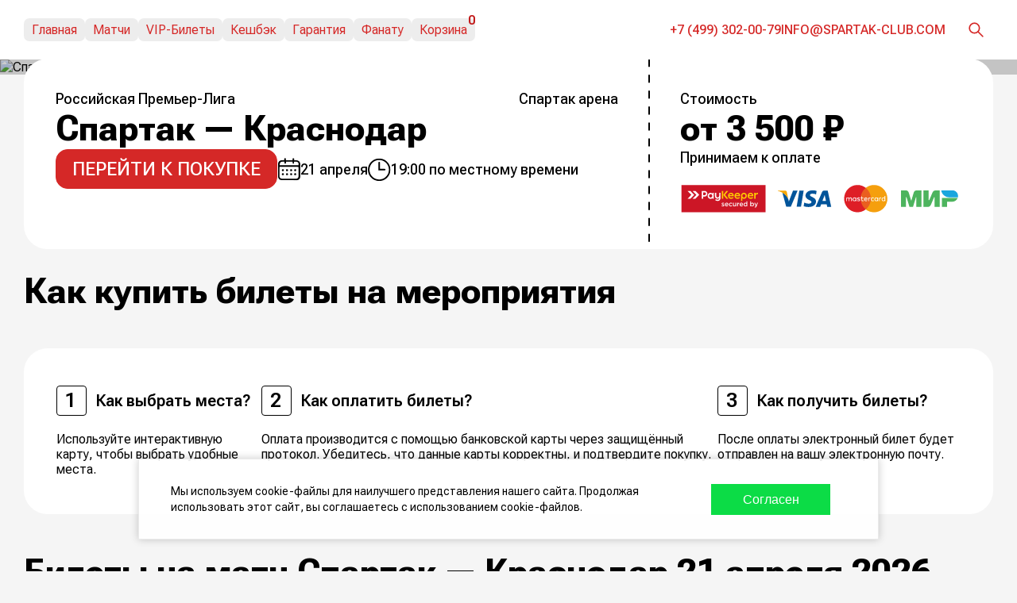

--- FILE ---
content_type: text/html; charset=UTF-8
request_url: https://spartak-club.com/spartak-krasnodar
body_size: 27269
content:
<!DOCTYPE html>
<html lang="ru">
  <head>
    <meta charset="UTF-8" />

    <title>Спартак — Краснодар 21 апреля 2026: купить билеты на матч РПЛ в Москве, вторник</title>

    <meta name="viewport" content="width=device-width, initial-scale=1, shrink-to-fit=no, maximum-scale=5" />

    <meta name="description" content="Билеты на футбольный матч Спартак — Краснодар 21.04.2026 в Москве. Начало в 19:00, вторник. Матч Российской Премьер-Лиги. Идеальный вечер в середине недели — забронируйте лучшие места!

" />

    <meta name="theme-color" content="#ffffff" />

    <meta name="robots" content="index, follow" />

    <link rel="icon" type="image/x-icon" sizes="16x16" href="/images/images/4c32766be38556571d485898f049ec1c.png" />

          <meta property="og:image" content="http://spartak-club.com/images/images/e98153976040cbaa74f40ea61f8f0c28.jpeg">

<meta property="og:image:width" content="1920" />

<meta property="og:image:height" content="1080" />

<meta property="og:title" content="Спартак — Краснодар 21 апреля 2026: купить билеты на матч РПЛ в Москве, вторник">

<meta property="og:description" content="Билеты на футбольный матч Спартак — Краснодар 21.04.2026 в Москве. Начало в 19:00, вторник. Матч Российской Премьер-Лиги. Идеальный вечер в середине недели — забронируйте лучшие места!

">

<meta property="og:type" content="event">

<meta name="DC.Creator" content="Спартак — продажа билетов" />

<meta name="DC.Rights" content="Copyright 2026, Спартак — продажа билетов, Ltd. Все права защищены." />

<meta name="DC.type" content="Text" />

<meta name="DC.format" content="text/html" />

<meta name="DC.language" content="ru-RU" />

<meta name="DC.coverage" content="World" />

<meta property="og:locale" content="ru_RU">

<meta property="og:site_name" content="Спартак — продажа билетов">

<meta property="og:url" content="http://spartak-club.com/spartak-krasnodar">

<meta property="article:published_time" content="2026-04-21T19:00+00:00" />
      <link rel="canonical" href="http://spartak-club.com/spartak-krasnodar" />
    
    
        <!-- Yandex.Metrika counter -->
<script type="text/javascript">
    (function(m,e,t,r,i,k,a){
        m[i]=m[i]||function(){(m[i].a=m[i].a||[]).push(arguments)};
        m[i].l=1*new Date();
        for (var j = 0; j < document.scripts.length; j++) {if (document.scripts[j].src === r) { return; }}
        k=e.createElement(t),a=e.getElementsByTagName(t)[0],k.async=1,k.src=r,a.parentNode.insertBefore(k,a)
    })(window, document,'script','https://mc.yandex.ru/metrika/tag.js?id=103655115', 'ym');

    ym(103655115, 'init', {ssr:true, webvisor:true, clickmap:true, ecommerce:"dataLayer", accurateTrackBounce:true, trackLinks:true});
</script>
<noscript><div><img src="https://mc.yandex.ru/watch/103655115" style="position:absolute; left:-9999px;" alt="" /></div></noscript>
<!-- /Yandex.Metrika counter -->

    <!-- Global site tag (gtag.js) - Google Analytics -->
<script async src="https://www.googletagmanager.com/gtag/js?id=G-6VSBPGJ1NR"></script>
<script>
window.dataLayer = window.dataLayer || [];
function gtag(){dataLayer.push(arguments);}
gtag('js', new Date());

gtag('config', 'G-6VSBPGJ1NR');
</script>

    <meta name="yandex-verification" content="783870fbfac850c8" />

          <link rel="stylesheet" href="/build/0.23510372.css" preload><link rel="stylesheet" href="/build/app.bc628b24.css" preload>
    
    <meta name="csrf-token" content="6Fnnw2DypTsbfZ-6JqJMtPh47BDCNA9gEdXXpDdG8fw" />

    <style>
      .modal,
      .calendar-mask {
        visibility: hidden;
        opacity: 0;
      }
      .hide {
        display: none;
      }
      body {
        display: none;
      }
    </style>
  </head>
  <body>
    <main id="app">
      <div class="sk11_main-wrapper">
        
        <div class="sk11_search-mask _modal_close sk11_main-search">
          <div class="sk11_search-wrap _search _modal _esp">
            
<div class="sk11_block-search sk11_search-opened _search" data-elements="search-block">
  <div class="sk11_block-search__clear sk11_hide" data-elements="close-search">
    <img src="/build/images/icons/close.8a87b6a2.svg" alt="закрыть" width="30" height="30" title="Закрыть" />
  </div>
  <div class="sk11_block-search__devider"></div>
    <div class="sk11_block-search__icon _search_button" data-elements="search-button"></div>
  <input type="search" class="sk11_block-search__input _search_input" data-elements="search-input" placeholder="Поиск по сайту..." />
  <div class="sk11_block-search__dropdown _search_list">
      </div>
</div>
          </div>
        </div>

            <div class="sk11_cookie-mask _cookie_container sk11_show">         <div class="sk11_row sk11_cookie">
            <div class="sk11_cookie__info">
                <p class="sk11_text-style">
                    Мы используем cookie-файлы для наилучшего представления нашего сайта. Продолжая использовать этот сайт, вы соглашаетесь с использованием cookie-файлов.
                </p>
            </div>
            <div class="sk11_cookie__btn-wrap">
                <button class="sk11_cookie__btn _cookie_button">Согласен</button>
            </div>
        </div>
    </div>

        <div class="sk11_modal sk11_call-modal _modal_close">  
    <div class="sk11_modal__container _modal _esp">

        <div class="sk11_review-modal__header">
            <div class="sk11_modal__close"></div>

            <div class="sk11_review-modal__title">
                Заказать звонок
            </div>
        </div>


        <div class="sk11_review-modal__content _sectorContent">

            <p class="sk11_call-modal__text">
                Наш менеджер свяжется с вами <br> по указанному номеру телефона
            </p>

            <div class="sk11_call-modal__form">

                <div class="sk11_form-group _form_name">
                    <input type="text" name="name" class="sk11_input sk11_ordering__form-input">
                    <label class="sk11_label">Имя<span class="star">*</span></label>
                </div>
                <div class="sk11_form-group _form_phone">
                    <input type="text" name="phone" class="sk11_input sk11_ordering__form-input">
                    <label class="sk11_label">Телефон<span class="star">*</span></label>
                </div>

                <div class="sk11_form-group _form_comment">
                    <textarea class="sk11_input sk11_review-modal__msg" name="message" placeholder="Позвоните мне через 2 часа"></textarea>
                    <label class="sk11_label">Когда вам можно позвонить</label>
                </div>

                <button class="sk11_btn sk11_btn_blue sk11_review-modal__btn _form_send_phone_request">Позвоните мне</button>
            </div>

        </div>

    </div>

</div>                
        <div id="modal" class="sk11_modal sk11_ordering-success _modal">
  
  <div class="sk11_modal__container">
    <div class="sk11_modal__close _modal_close"></div>

    <div class="sk11_ordering _sectorContent">
      <div class="sk11_ordering-success__title">Спасибо за покупку!</div>
      <div class="sk11_ordering-success__container">
        <div class="sk11_ordering-success__image">
          <img data-sizes="auto" data-src="/build/images/home/info-section/2.6495b1d3.webp" alt="" class="lazyload" />
        </div>
        <div class="sk11_ordering-success__info">
          <div class="sk11_ordering__number">
            Ваш заказ #1 - <span class="_orderNumber"></span>
          </div>
          <div class="sk11_ordering-success__text">
            Копия заказа отправлена на эл. почту <a href="mailto:" class="sk11_link sk11_link_yellow _mail"></a>
            <br />
            В ближайшее время менеджер свяжется с вами для уточнения деталей.
          </div>

          <div class="sk11_ordering-success__result">
            <div class="sk11_ordering-success__result-item">
              Начислено:
              <span class="sk11_ordering-success__result-item-val _order_success_new_bonuses"></span>
            </div>
            <div class="sk11_ordering-success__result-item">
              Ваш счёт:
              <span class="sk11_ordering-success__result-item-val _order_success_all_bonuses"></span>
            </div>
          </div>
        </div>
        <div class="sk11_ordering-success__link">
          <a href="/" class="sk11_btn sk11_btn_primary sk11_w-full sk11_ordering-success__btn">Следующие матчи</a>
        </div>
      </div>
    </div>
  </div>
</div>
                 
          <div class="sk11_checkout-down _down_container ">
    <div class="sk11_container">
      <div class="sk11_checkout-down__content">
        <div class="sk11_checkout-down__item">
          <div class="sk11_checkout-down__clear _tickets_clear_all">Очистить заказ</div>
        </div>
        <div class="sk11_checkout-down__item">
          <div class="sk11_checkout-down__ticket-qt">
            Кол-во билетов:
            <span class="sk11_checkout-down__qty"><span class="_right_qty">0</span> шт.</span>
          </div>
        </div>
        <div class="sk11_checkout-down__item">
          <div class="sk11_checkout-down__price-wrap">
            СУММА: <span class="sk11_checkout-down__price _total_cost _cart_total_price">0 ₽</span>
          </div>
        </div>
        <div class="sk11_checkout-down__item">
          <a href="/korzina" class="sk11_btn sk11_btn_primary sk11_checkout-down__btn">оформить заказ</a>
        </div>
      </div>
    </div>
  </div>
 
        <div class="sk11_zoom_wrap _zoom_container">
    <span class="sk11_zoom_elem sk11_zoom_plus _zoom_plus">
        +
    </span>
    <span class="sk11_zoom_elem sk11_zoom_minus _zoom_minus">
        -
    </span>
</div>
        
        <div class="sk11_notification-container">
    <div class="sk11_notification"></div>
</div>
        <div class="sk11_header sk11_header_fixed _header">
  <div class="sk11_container">
    <div class="sk11_header__desktop">
      <a href="/" class="sk11_logo sk11_header__logo-mobile" title="Спартак">
        Бронирование и доставка билетов
        <br />
        на матчи «Спартака»
      </a>

      <!-- Nav start -->
      <ul class="sk11_header__nav">
  <li class="sk11_header__nav-item">
    <a href="/" class="sk11_header__nav-link" title="Билеты">Главная</a>
  </li>
  <li class="sk11_header__nav-item">
    <a href="/calendar" class="sk11_header__nav-link" title="Матчи">Матчи</a>
  </li>
  <li class="sk11_header__nav-item">
    <a href="/vip-lodgi" class="sk11_header__nav-link" title="VIP-Билеты">VIP-Билеты</a>
  </li>
  <li class="sk11_header__nav-item">
    <a href="/loyalty-program" class="sk11_header__nav-link" title="Кешбэк">Кешбэк</a>
  </li>
  <li class="sk11_header__nav-item">
    <a href="/pages/garantii-podlinnosti" class="sk11_header__nav-link" title="Гарантия">Гарантия</a>
  </li>
  <li class="sk11_header__nav-item-dropdown">
    <a href="#" class="sk11_header__nav-link sk11_dropdown-trigger">Фанату</a>
    <div class="sk11_dropdown-container">
      <div class="sk11_dropdown">
        <a href="/hall" class="sk11_dropdown__item" title="Стадион">Стадион</a>
        <a href="/novosti" class="sk11_dropdown__item" title="Новости">Новости</a>
        <a href="/istoriya-kluba" class="sk11_dropdown__item" title="Клуб">Клуб</a>
              </div>
    </div>
  </li>
  <li class="sk11_header__nav-item">
    <a href="/korzina" class="sk11_header__nav-link" title="Корзина">Корзина<span class="sk11_header__cart-count _right_qty">0</span></a>
  </li>
</ul>
      <!-- Nav end -->

      <div class="sk11_header__right">
        <div class="sk11_header__contacts">
          <a href="tel:+7+74993020079" class="sk11_phone">+7 (499) 302-00-79</a>

          <a href="mailto:info@spartak-club.com" class="sk11_email">info@spartak-club.com</a>
        </div>

        <!-- Блок с поиском -->
        <div class="sk11_header__block-search">
          
<div class="sk11_block-search  _search" data-elements="search-block">
  <div class="sk11_block-search__clear sk11_hide" data-elements="close-search">
    <img src="/build/images/icons/close.8a87b6a2.svg" alt="закрыть" width="30" height="30" title="Закрыть" />
  </div>
  <div class="sk11_block-search__devider"></div>
    <div class="sk11_block-search__icon _search_button" data-elements="search-button"></div>
  <input type="search" class="sk11_block-search__input _search_input" data-elements="search-input" placeholder="Поиск по сайту..." />
  <div class="sk11_block-search__dropdown _search_list">
      </div>
</div>
        </div>
        <!--  -->
      </div>

      <div class="sk11_header__menu">
        <span class="sk11_header__search-btn sk11_loop_icon"></span>
        <a href="/korzina" class="sk11_header__cart-mobile"><span class="sk11_header__cart-mobile-count _right_qty">0</span></a>

        <div class="sk11_burger _burger_button _exc">
                    <span class="sk11_burger__line1"></span>
          <span class="sk11_burger__line2"></span>
          <span class="sk11_burger__line3"></span>
        </div>

                <script>
          document.querySelector('.sk11_header__search-btn').addEventListener('click', () => {
            document.querySelector('.sk11_search-mask').classList.toggle('sk11_show')
            document.body.style.overflowY = 'hidden'
          })
        </script>

        <div class="sk11_menu-mask _modal_close">
          <div class="sk11_menu _modal _esp">
            <div class="sk11_header__nav-menu">
  <div class="sk11_header__nav-menu-item sk11_top-block">
    <a href="/korzina" class="sk11_header__nav-menu-link sk11_cart-link" title="Корзина">Корзина&nbsp;&nbsp;<span class="sk11_header__cart-menu-count _right_qty">0</span></a>
    <div class="sk11_header__nav-icon-container _close-menu">
      <div class="sk11_header__nav-icon-close"></div>
    </div>
  </div>
  <div class="sk11_header__nav-menu-item">
    <a href="/" class="sk11_header__nav-menu-link" title="Билеты">Главная</a>
  </div>
  <div class="sk11_header__nav-menu-item">
    <a href="/calendar" class="sk11_header__nav-menu-link" title="Матчи">Матчи</a>
  </div>
  <div class="sk11_header__nav-menu-item">
    <a href="/vip-lodgi" class="sk11_header__nav-menu-link" title="VIP-Билеты">VIP-Билеты</a>
  </div>
  <div class="sk11_header__nav-menu-item">
    <a href="/loyalty-program" class="sk11_header__nav-menu-link" title="Кешбэк">Кешбэк</a>
  </div>
  <div class="sk11_header__nav-menu-item">
    <a href="/pages/garantii-podlinnosti" class="sk11_header__nav-menu-link" title="Гарантия">Гарантия</a>
  </div>
  <div class="sk11_header__nav-menu-item">
    <a href="/hall" class="sk11_header__nav-menu-link" title="Стадион">Стадион</a>
  </div>
  <div class="sk11_header__nav-menu-item">
    <a href="/novosti" class="sk11_header__nav-menu-link" title="Новости">Новости</a>
  </div>
  <div class="sk11_header__nav-menu-item">
    <a href="/istoriya-kluba" class="sk11_header__nav-menu-link" title="История">История</a>
  </div>
</div>
<script>
  /** Открываем */
  document.querySelector('._close-menu').addEventListener('click', () => {
    document.querySelector('.sk11_menu-mask').classList.remove('sk11_show')
  })
  /** Закрываем */
  document.querySelector('.sk11_burger').addEventListener('click', () => {
    document.querySelector('.sk11_menu-mask').classList.add('sk11_show')
  })
</script>
          </div>
        </div>
      </div>
    </div>
  </div>

  </div>

        <div class="sk11_content">
          <div class="sk11_page-content">
              <div class="sk11_event sk11_mb-10">
    <div class="sk11_event__banner-wrap">
      <div class="sk11_overlay"></div>
            <img data-sizes="auto" data-src="https://x-cms.ru/images/images/e98153976040cbaa74f40ea61f8f0c28.jpeg" alt="Спартак — Краснодар" class="sk11_banner-image lazyload" />

      <div class="sk11_breadcrumbs-wrap sk11_container">
    <div class="sk11_breadcrumbs">
    <ul class="sk11_breadcrumbs__list sk11_list-style" itemscope itemtype="http://schema.org/BreadcrumbList">

        <li class="sk11_breadcrumbs__item" itemprop="itemListElement" itemscope itemtype="http://schema.org/ListItem">
            <a href="http://spartak-club.com/" title="Главная" class="sk11_breadcrumbs__link" itemprop="item">
                <span itemprop="name">Главная</span>
                <meta itemprop="position" content="1">
            </a>
        </li>

        
            
                
                    <li class="sk11_breadcrumbs__item" itemprop="itemListElement" itemscope itemtype="http://schema.org/ListItem">
                        <a href="/calendar" title="Расписание по дням" itemprop="item" class="sk11_breadcrumbs__link">
                            <span itemprop="name">Расписание по дням</span>
                            <meta itemprop="position" content="1">
                        </a>
                    </li>

                
            
                
                    <li class="sk11_breadcrumbs__item">
                        <span class="sk11_breadcrumbs__link_last">
                            <span>Билеты на матч: Спартак — Краснодар</span>
                        </span>
                    </li>

                
            
        
    </ul>
</div>
</div>
    </div>
    <div class="_event_container _event_id _event_slug" data-event-slug="spartak-krasnodar" data-event-id="494">
      <div class="sk11_container">
        <div class="sk11_event-info-block">
          <div class="sk11_event-info-block__left">
            <div class="sk11_event-info-block__top-left">
              <div class="sk11_top-left-text">Российская Премьер-Лига</div>
              <div class="sk11_top-left-text">Спартак арена</div>
            </div>
            <div class="sk11_event-info-block__middle-left">
                            <div class="sk11_middle-left-text">Спартак — Краснодар</div>
            </div>
            <div class="sk11_event-info-block__bottom-left">
              <button class="sk11_btn sk11_btn_primary sk11_bottom-left-btn _to_scroll" data-scroll="schema">Перейти к покупке</button>
              <div class="sk11_bottom-left-date">21 апреля</div>
              <div class="sk11_bottom-left-time">19:00 по местному времени</div>
            </div>
          </div>
          <div class="sk11_event-info-block__right">
            <div class="sk11_event-info-block__top-right">
              <div class="sk11_top-right-text">Стоимость</div>
              <div class="sk11_top-right-text sk11_cost">
                                  от 3 500 ₽
                              </div>
            </div>
            <div class="sk11_event-info-block__bottom-right">
              <div class="sk11_bottom-right-text">Принимаем к оплате</div>
              <img data-sizes="auto" data-src="/build/images/pay.960455ea.svg" alt="" class="sk11_footer__logo-pay-img lazyload" />
            </div>
          </div>
        </div>
        <div class="sk11_title-wrap">
          <h2 class="sk11_title-wrap__title">Как купить билеты на мероприятия</h2>
        </div>
        <div class="sk11_event-elem">
          <div class="sk11_event-elem__content">
            <div class="sk11_event-elem__item">
              <div class="sk11_event-elem__top">
                <div class="sk11_event-elem__number">1</div>
                <div class="sk11_event-elem__title">Как выбрать места?</div>
              </div>
              <p class="sk11_event-elem__desc">Используйте интерактивную карту, чтобы выбрать удобные места.</p>
            </div>
            <div class="sk11_event-elem__item">
              <div class="sk11_event-elem__top">
                <div class="sk11_event-elem__number">2</div>
                <div class="sk11_event-elem__title">Как оплатить билеты?</div>
              </div>
              <p class="sk11_event-elem__desc">Оплата производится с помощью банковской карты через защищённый протокол. Убедитесь, что данные карты корректны, и подтвердите покупку.</p>
            </div>
            <div class="sk11_event-elem__item">
              <div class="sk11_event-elem__top">
                <div class="sk11_event-elem__number">3</div>
                <div class="sk11_event-elem__title">Как получить билеты?</div>
              </div>
              <p class="sk11_event-elem__desc">После оплаты электронный билет будет отправлен на вашу электронную почту.</p>
            </div>
          </div>
        </div>

        <!-- Scheme start -->
                  <div class="sk11_event__content _event_content" id="schema">
            <div class="sk11_title-wrap sk11_event__content_title_wrap">
                            <h2 class="sk11_title-wrap__title">Билеты на матч Спартак — Краснодар 21 апреля 2026</h2>
              <p class="sk11_title-wrap__sub-title">Выберите интересующий вас доступный сектор, далее на схеме сектора выберите место и перейдите к покупке</p>
            </div>
                        <div class="sk11_event__schema _schema_container">
                <svg id="svg8" width="100%" style="height: auto !important;" fill="#404040" font-family="sans-serif" version="1.1" viewBox="0 0 374.89 286.05" xmlns="http://www.w3.org/2000/svg" xmlns:xlink="http://www.w3.org/1999/xlink">
 <g id="A4GOLD" class="_sector " transform="translate(-20,-20)" type="sector|place">
  <path id="path2" d="m178.52 87.981v-11.894h21.238v6.5186h7.1009v5.3758z" fill="#dedede" stroke-width=".92093"/>
  <text id="text2183-53-0-0-1" x="186.32454" y="81.742943" fill="#000000" font-family="sans-serif" font-size="10.583px" stroke-width=".26458" style="line-height:1.25" xml:space="preserve"><tspan id="tspan2181-562-9-6-8" x="186.32454" y="81.742943" fill="#404040" font-size="4.9389px" stroke-width=".26458">A4</tspan></text>
  <text id="text1669-3-2-7" x="185.92088" y="85.66581" font-family="sans-serif" font-size="3.175px" stroke-width=".26458" style="line-height:1.25" xml:space="preserve"><tspan id="tspan1667-6-6-9" x="185.92088" y="85.66581" fill="#404040" font-size="3.175px" stroke-width=".26458">Gold</tspan></text>
 </g>
 <g id="A5SILVER" class="_sector " transform="translate(-20,-20)" type="sector|place">
  <path id="path9" d="m238.27 87.981v-11.894h-21.145v6.5186h-7.0698v5.3758z" fill="#dedede" stroke-width=".91891"/>
  <text id="text2183-53-0-0" x="224.3576" y="82.23082" fill="#000000" font-family="sans-serif" font-size="10.583px" stroke-width=".26458" style="line-height:1.25" xml:space="preserve"><tspan id="tspan2181-562-9-6" x="224.3576" y="82.23082" fill="#404040" font-size="4.9389px" stroke-width=".26458">A5</tspan></text>
  <text id="text1669-3-2" x="223.28836" y="85.816765" font-family="sans-serif" font-size="3.175px" stroke-width=".26458" style="line-height:1.25" xml:space="preserve"><tspan id="tspan1667-6-6" x="223.28836" y="85.816765" fill="#404040" font-size="3.175px" stroke-width=".26458">Silver</tspan></text>
 </g>
 <g id="g86" transform="translate(11.444 -51.969)" fill="#404040" font-family="sans-serif" stroke-width=".26458">
  <text id="text2003" x="140.42703" y="79.755562" font-size="6.35px" style="line-height:1.25" xml:space="preserve"><tspan id="tspan2001" x="140.42703" y="79.755562" fill="#404040" font-size="6.35px" stroke-width=".26458">Западная трибуна <tspan id="tspan2005" fill="#404040" font-family="sans-serif" font-size="8.4667px" font-weight="bold">A</tspan></tspan></text>
  <g id="A1" class="_sector " type="sector|place">
   <path id="path20" transform="translate(-31.444 31.969)" d="m102.62 69.401c8.5056-7.58 18.647-10.254 29.667-10.29v28.865c-2.402 0.0654-4.8331 0.33367-7.4835 2.1382l-10.29-11.092-1.3364 1.0691z" fill="#dedede"/>
   <text id="text2009-40" x="86.752609" y="107.62201" style="line-height:1.25" xml:space="preserve"><tspan id="tspan2007-38" class="sector_" x="86.752609" y="107.62201" fill="#404040" font-size="8.4667px" stroke-width=".26458">A1</tspan></text>
  </g>
  <g id="A2" class="_sector" type="sector|place">
   <path id="path25" transform="translate(-31.444 31.969)" d="m134.52 59.076h18.899v28.821h-18.521z" fill="#dedede"/>
   <text id="text2009-40-7" x="107.81771" y="107.64584" style="line-height:1.25" xml:space="preserve"><tspan id="tspan2007-38-3" x="107.81771" y="107.64584" fill="#404040" font-size="8.4667px" stroke-width=".26458">A2</tspan></text>
  </g>
  <g id="A3" class="_sector" type="sector|place">
   <path id="path30" transform="translate(-31.444 31.969)" d="m156.53 58.98v28.999h18.174v-28.999z" fill="#dedede"/>
   <text id="text2009-40-4" x="129.26785" y="107.55136" style="line-height:1.25" xml:space="preserve"><tspan id="tspan2007-38-8" x="129.26785" y="107.55136" fill="#404040" font-size="8.4667px" stroke-width=".26458">A3</tspan></text>
  </g>
  <g id="A6" class="_sector" type="sector|place">
   <path id="path35" transform="translate(-31.444 31.969)" d="m241.66 58.98v28.999h18.174v-28.999z" fill="#dedede"/>
   <text id="text2009-40-3" x="213.65105" y="107.83484" style="line-height:1.25" xml:space="preserve"><tspan id="tspan2007-38-1" x="213.65105" y="107.83484" fill="#404040" font-size="8.4667px" stroke-width=".26458">A6</tspan></text>
  </g>
  <g id="A7" class="_sector" type="sector|place">
   <path id="path40" transform="translate(-31.444 31.969)" d="m262.79 58.98v28.999h18.174v-28.999z" fill="#dedede"/>
   <text id="text2009-40-2" x="235.00667" y="107.64586" style="line-height:1.25" xml:space="preserve"><tspan id="tspan2007-38-7" x="235.00667" y="107.64586" fill="#404040" font-size="8.4667px" stroke-width=".26458">A7</tspan></text>
  </g>
  <g id="A8" class="_sector" type="sector|place">
   <path id="path45" transform="translate(-31.444 31.969)" d="m314.78 69.471c-8.5056-7.5799-18.647-10.253-29.667-10.29v28.865l7.4835 2.1382 10.29-11.092 1.3364 1.0691z" fill="#dedede"/>
   <text id="text2009-40-44" x="259.48065" y="102.54318" style="line-height:1.25" xml:space="preserve"><tspan id="tspan2007-38-6" x="259.48065" y="102.54318" fill="#404040" font-size="8.4667px" stroke-width=".26458">A8</tspan></text>
  </g>
 </g>
 <g id="g112" transform="translate(11.444 -51.969)" font-family="sans-serif" font-size="10.583px" stroke-width=".26458">
  <g id="D233" class="_sector " type="sector|place">
   <path id="path51" transform="translate(-31.444 31.969)" d="m94.732 72.941c2.8801-4.2485 6.1057-7.1152 9.4881-9.3544l-18.776-23.587c-6.9829 4.3113-11.294 9.2392-15.034 14.299z" fill="#dedede"/>
   <text id="text2183" x="47.049179" y="88.1157" style="line-height:1.25" xml:space="preserve"><tspan id="tspan2181" class="sector_" x="47.049179" y="88.1157" fill="#404040" font-size="4.9389px" stroke-width=".26458">D233</tspan></text>
  </g>
  <g id="D232" class="_sector " type="sector|place">
   <path id="path56" transform="translate(-31.444 31.969)" d="m88.117 83.831c1.3258-3.4235 3.1249-6.1371 4.9445-8.8199l-24.388-18.174c-3.7679 4.9222-6.4664 9.8444-8.2185 14.767z" fill="#dedede"/>
   <text id="text2183-4" x="35.554749" y="103.14029" style="line-height:1.25" xml:space="preserve"><tspan id="tspan2181-5" class="sector_" x="35.554749" y="103.14029" fill="#404040" font-size="4.9389px" stroke-width=".26458">D232</tspan></text>
  </g>
  <g id="D231" class="_sector " type="sector|place">
   <path id="path61" transform="translate(-31.444 31.969)" d="m55.911 90.121c0.27841-5.5999 0.99368-11.075 3.7418-15.969l27.863 12.361c-1.4975 3.2334-2.5772 6.7454-3.0068 10.691z" fill="#dedede"/>
   <text id="text2183-8" x="28.467697" y="119.77124" style="line-height:1.25" xml:space="preserve"><tspan id="tspan2181-54" class="sector_" x="28.467697" y="119.77124" fill="#404040" font-size="4.9389px" stroke-width=".26458">D231</tspan></text>
  </g>
  <g id="D230" class="_sector " type="sector|place">
   <path id="path66" transform="translate(-31.444 31.969)" d="m84.777 117.71h-29.266v-24.188l29.266 6.0136z" fill="#dedede"/>
   <text id="text2183-3" x="26.577816" y="141.69386" style="line-height:1.25" xml:space="preserve"><tspan id="tspan2181-7" class="sector_" x="26.577816" y="141.69386" fill="#404040" font-size="4.9389px" stroke-width=".26458">D230</tspan></text>
  </g>
  <g id="D229" class="_sector " type="sector|place">
   <path id="path71" transform="translate(-31.444 31.969)" d="m55.511 139.29h29.266v-19.11h-29.266z" fill="#dedede"/>
   <text id="text2183-0" x="26.766804" y="163.14401" style="line-height:1.25" xml:space="preserve"><tspan id="tspan2181-0" class="sector_" x="26.766804" y="163.14401" fill="#404040" font-size="4.9389px" stroke-width=".26458">D229</tspan></text>
  </g>
  <g id="D228" class="_sector " type="sector|place">
   <path id="path76" transform="translate(-31.444 31.969)" d="m55.511 160.47h29.266v-19.11h-29.266z" fill="#dedede"/>
   <text id="text2183-5" x="26.766804" y="183.55472" style="line-height:1.25" xml:space="preserve"><tspan id="tspan2181-2" class="sector_" x="26.766804" y="183.55472" fill="#404040" font-size="4.9389px" stroke-width=".26458">D228</tspan></text>
  </g>
  <g id="D227" class="_sector " type="sector|place">
   <path id="path81" transform="translate(-31.444 31.969)" d="m55.511 181.72h29.266v-19.11h-29.266z" fill="#dedede"/>
   <text id="text2183-6" x="26.577812" y="205.76082" style="line-height:1.25" xml:space="preserve"><tspan id="tspan2181-01" class="sector_" x="26.577812" y="205.76082" fill="#404040" font-size="4.9389px" stroke-width=".26458">D227</tspan></text>
  </g>
  <g id="D226" class="_sector" type="sector|place">
   <path id="path86" transform="translate(-31.444 31.969)" d="m84.576 203.64v-19.31h-28.999v25.391z" fill="#dedede"/>
   <text id="text2183-61" x="26.861298" y="228.0614" style="line-height:1.25" xml:space="preserve"><tspan id="tspan2181-4" x="26.861298" y="228.0614" fill="#404040" font-size="4.9389px" stroke-width=".26458">D226</tspan></text>
  </g>
  <g id="D225" class="_sector" type="sector|place">
   <path id="path91" transform="translate(-31.444 31.969)" d="m88.852 219.74-27.662 12.562c-2.7074-6.314-4.744-12.762-4.9445-19.577l28.865-6.5481c-0.16197 1.2473 0.13974 2.4945 0.86863 3.7418l-6.8822 2.205 1.4032 4.0759 6.214-1.6704c0.16211 1.7372 0.73224 3.4745 2.1382 5.2118z" fill="#dedede"/>
   <text id="text2183-89" x="33.853855" y="251.77942" style="line-height:1.25" xml:space="preserve"><tspan id="tspan2181-6" x="33.853855" y="251.77942" fill="#404040" font-size="4.9389px" stroke-width=".26458">D225</tspan></text>
  </g>
  <g id="D224" class="_sector" type="sector|place">
   <path id="path96" transform="translate(-31.444 31.969)" d="m97.739 232.24-22.384 21.181c-6.0633-5.6833-9.9636-11.847-12.829-18.241l27.596-13.163c0.10418 1.075 0.74302 2.043 1.7373 2.94l-6.0804 4.0759 3.0068 4.009 5.8799-4.5436c0.39348 1.4576 1.6193 2.6378 3.0736 3.7418z" fill="#dedede"/>
   <text id="text2183-9" x="40.846413" y="270.67822" style="line-height:1.25" xml:space="preserve"><tspan id="tspan2181-42" x="40.846413" y="270.67822" fill="#404040" font-size="4.9389px" stroke-width=".26458">D224</tspan></text>
  </g>
  <g id="C223" class="_sector" type="sector|place">
   <path id="path101" transform="translate(-31.444 31.969)" d="m77.493 255.56 21.649-21.382 6.5481 5.0781-3.4745 5.8799 1.2237 0.85221-11.623 19.749c-6.3195-2.6904-10.768-6.2314-14.323-10.178z" fill="#dedede"/>
   <text id="text2183-94" x="55.587494" y="282.77347" style="line-height:1.25" xml:space="preserve"><tspan id="tspan2181-79" x="55.587494" y="282.77347" fill="#404040" font-size="4.9389px" stroke-width=".26458">C223</tspan></text>
  </g>
  <g id="C222" class="_sector" type="sector|place">
   <path id="path106" transform="translate(-31.444 31.969)" d="m119.12 244.93-8.9535-3.4077-3.4745 5.6127-0.93544-0.33408-11.426 19.978c5.524 3.1398 11.74 5.357 18.776 6.4813l5.9468-21.448-1.47-0.60136z" fill="#dedede"/>
   <text id="text2183-98" x="70.23407" y="292.88434" style="line-height:1.25" xml:space="preserve"><tspan id="tspan2181-78" x="70.23407" y="292.88434" fill="#404040" font-size="4.9389px" stroke-width=".26458">C222</tspan></text>
  </g>
 </g>
 <g id="C220" class="_sector " transform="translate(-20,-20)" type="sector|place">
  <path id="path112" d="m152.61 245.89v7.276l1.1339 0.28348v21.072h-18.332v-21.072l1.0394-0.18899v-7.3705z" fill="#dedede"/>
  <text id="text2183-36" x="138.42484" y="263.3793" font-family="sans-serif" font-size="10.583px" stroke-width=".26458" style="line-height:1.25" xml:space="preserve"><tspan id="tspan2181-9" class="sector_" x="138.42484" y="263.3793" fill="#404040" font-size="4.9389px" stroke-width=".26458">C220</tspan></text>
 </g>
 <g id="C219" class="_sector " transform="translate(-20,-20)" type="sector|place">
  <path id="path117" d="m173.85 245.89v7.276l1.1339 0.28348v21.072h-18.332v-21.072l1.0394-0.18899v-7.3705z" fill="#dedede"/>
  <text id="text2183-31" x="159.41814" y="263.36594" font-family="sans-serif" font-size="10.583px" stroke-width=".26458" style="line-height:1.25" xml:space="preserve"><tspan id="tspan2181-1" class="sector_" x="159.41814" y="263.36594" fill="#404040" font-size="4.9389px" stroke-width=".26458">C219</tspan></text>
 </g>
 <g id="C218" class="_sector " transform="translate(-20,-20)" type="sector|place">
  <path id="path122" d="m194.97 245.89v7.276l1.1339 0.28348v21.072h-18.332v-21.072l1.0394-0.18899v-7.3705z" fill="#dedede"/>
  <text id="text2183-2" x="181.13379" y="263.56641" font-family="sans-serif" font-size="10.583px" stroke-width=".26458" style="line-height:1.25" xml:space="preserve"><tspan id="tspan2181-77" class="sector_" x="181.13379" y="263.56641" fill="#404040" font-size="4.9389px" stroke-width=".26458">C218</tspan></text>
 </g>
 <g id="C217" class="_sector " transform="translate(-20,-20)" type="sector|place">
  <path id="path127" d="m216.48 245.89v7.276l1.1339 0.28348v21.072h-18.332v-21.072l1.0394-0.18899v-7.3705z" fill="#dedede"/>
  <text id="text2183-84" x="202.12529" y="263.37259" font-family="sans-serif" font-size="10.583px" stroke-width=".26458" style="line-height:1.25" xml:space="preserve"><tspan id="tspan2181-95" class="sector_" x="202.12529" y="263.37259" fill="#404040" font-size="4.9389px" stroke-width=".26458">C217</tspan></text>
 </g>
 <g id="C216" class="_sector " transform="translate(-20,-20)" type="sector|place">
  <path id="path132" d="m237.87 245.89v7.276l1.1339 0.28348v21.072h-18.332v-21.072l1.0394-0.18899v-7.3705z" fill="#dedede"/>
  <text id="text2183-899" x="223.48094" y="263.37259" font-family="sans-serif" font-size="10.583px" stroke-width=".26458" style="line-height:1.25" xml:space="preserve"><tspan id="tspan2181-8" class="sector_" x="223.48094" y="263.37259" fill="#404040" font-size="4.9389px" stroke-width=".26458">C216</tspan></text>
 </g>
 <g id="C215" class="_sector " transform="translate(-20,-20)" type="sector|place">
  <path id="path137" d="m259.65 245.89v7.276l1.1339 0.28348v21.072h-18.332v-21.072l1.0394-0.18899v-7.3705z" fill="#dedede"/>
  <text id="text2183-85" x="245.30907" y="263.37259" font-family="sans-serif" font-size="10.583px" stroke-width=".26458" style="line-height:1.25" xml:space="preserve"><tspan id="tspan2181-56" class="sector_" x="245.30907" y="263.37259" fill="#404040" font-size="4.9389px" stroke-width=".26458">C215</tspan></text>
 </g>
 <g id="C214" class="_sector " transform="translate(-20,-20)" type="sector|place">
  <path id="path142" d="m280.99 245.89v7.276l1.1339 0.28348v21.072h-18.332v-21.072l1.0394-0.18899v-7.3705z" fill="#dedede"/>
  <text id="text2183-7" x="266.75922" y="263.4671" font-family="sans-serif" font-size="10.583px" stroke-width=".26458" style="line-height:1.25" xml:space="preserve"><tspan id="tspan2181-87" class="sector_" x="266.75922" y="263.4671" fill="#404040" font-size="4.9389px" stroke-width=".26458">C214</tspan></text>
 </g>
 <g id="C213" class="_sector" transform="translate(-20,-20)" type="sector|place">
  <path id="path147" d="m286 246.08 6.898-0.0945 1.3229 7.276 1.0394 0.0945 3.2128 20.789h-13.607l-0.28348-20.694 1.6064-0.37798z" fill="#dedede"/>
  <text id="text2183-76" x="285.56934" y="263.36594" font-family="sans-serif" font-size="10.583px" stroke-width=".26458" style="line-height:1.25" xml:space="preserve"><tspan id="tspan2181-611" x="285.56934" y="263.36594" fill="#404040" font-size="3.8806px" stroke-width=".26458">C213</tspan></text>
 </g>
 <g id="C212" class="_sector" transform="translate(-20,-20)" type="sector|place">
  <path id="path152" d="m297.72 244.85 9.0714-3.2128 3.3073 6.9926 1.1339-0.66146 10.3 20.127c-6.2267 2.4651-12.376 5.0299-20.316 5.2917l-3.3073-20.789 1.6064-0.75595z" fill="#dedede"/>
  <text id="text2183-7-5" x="301.73917" y="261.09415" font-family="sans-serif" font-size="10.583px" stroke-width=".26458" style="line-height:1.25" xml:space="preserve"><tspan id="tspan2181-87-9" x="301.73917" y="261.09415" fill="#404040" font-size="4.9389px" stroke-width=".26458">C212</tspan></text>
 </g>
 <g id="C211" class="_sector" transform="translate(-20,-20)" type="sector|place">
  <path id="path157" d="m317.56 234.36-6.5201 4.5357 4.0633 6.8981-1.3229 0.85045 10.394 19.844c10.519-4.3248 11.918-7.3918 15.592-10.772z" fill="#dedede"/>
  <text id="text2183-7-3" x="319.11166" y="253.47696" font-family="sans-serif" font-size="10.583px" stroke-width=".26458" style="line-height:1.25" xml:space="preserve"><tspan id="tspan2181-87-0" x="319.11166" y="253.47696" fill="#404040" font-size="4.9389px" stroke-width=".26458">C211</tspan></text>
 </g>
 <g id="B210" class="_sector" transform="translate(-20,-20)" type="sector|place">
  <path id="path162" d="m355.26 234.36-27.403-13.985c-0.32528 1.1952-0.99774 2.3326-2.0789 3.4018l7.1816 4.9137-2.7403 3.4963-6.9926-4.6302c-0.59114 1.3568-1.2272 2.6987-2.9293 3.6853l21.072 22.679c5.5596-5.4746 10.344-11.821 13.891-19.56z" fill="#dedede"/>
  <text id="text2183-7-4" x="334.34604" y="238.77713" font-family="sans-serif" font-size="10.583px" stroke-width=".26458" style="line-height:1.25" xml:space="preserve"><tspan id="tspan2181-87-7" x="334.34604" y="238.77713" fill="#404040" font-size="4.9389px" stroke-width=".26458">B210</tspan></text>
 </g>
 <g id="B209" class="_sector" transform="translate(-20,-20)" type="sector|place">
  <path id="path167" d="m332.58 206.39 28.537 7.1816c-0.35025 5.5157-1.855 11.147-4.7247 16.914l-27.687-12.284c0.89262-1.0971 1.5613-2.3062 1.7009-3.7798l7.276 2.3624 1.5119-4.9137-7.7485-2.0789c0.51706-0.85576 0.9896-1.8006 1.1339-3.4018z" fill="#dedede"/>
  <text id="text2183-7-0" x="342.49774" y="220.06827" font-family="sans-serif" font-size="10.583px" stroke-width=".26458" style="line-height:1.25" xml:space="preserve"><tspan id="tspan2181-87-04" x="342.49774" y="220.06827" fill="#404040" font-size="4.9389px" stroke-width=".26458">B209</tspan></text>
 </g>
 <g id="C221" class="_sector" transform="translate(-20,-20)" type="sector|place">
  <path id="path172" d="m123.76 245.89h6.6146l0.37798 7.3705 1.2284 0.0945-0.0945 21.167c-5.2339 0.30949-10.468-8e-3 -15.702-0.95861l5.0113-21.215h0.86862z" fill="#dedede"/>
  <text id="text2183-42" transform="matrix(.94114 .0081824 -.0072481 1.0625 0 0)" x="129.26167" y="247.02702" font-family="sans-serif" font-size="9.961px" stroke-width=".24902" style="line-height:1.25" xml:space="preserve"><tspan id="tspan2181-61" x="129.26167" y="247.02702" fill="#404040" font-size="4.6485px" stroke-width=".24902">C221</tspan></text>
 </g>
 <g id="B208" class="_sector" transform="translate(-20,-20)" type="sector|place">
  <path id="path177" d="m332.49 184.56h28.443v25.041l-28.443-5.8586z" fill="#dedede"/>
  <text id="text2183-7-9" x="345.57135" y="196.54855" font-family="sans-serif" font-size="10.583px" stroke-width=".26458" style="line-height:1.25" xml:space="preserve"><tspan id="tspan2181-87-3" x="345.57135" y="196.54855" fill="#404040" font-size="4.9389px" stroke-width=".26458">B208</tspan></text>
 </g>
 <g id="B207" class="_sector" transform="translate(-20,-20)" type="sector|place">
  <path id="path182" d="m332.58 162.97h28.443v18.237h-28.537z" fill="#dedede"/>
  <text id="text2183-7-00" x="345.70499" y="173.69701" font-family="sans-serif" font-size="10.583px" stroke-width=".26458" style="line-height:1.25" xml:space="preserve"><tspan id="tspan2181-87-8" x="345.70499" y="173.69701" fill="#404040" font-size="4.9389px" stroke-width=".26458">B207</tspan></text>
 </g>
 <g id="B206" class="_sector" transform="translate(-20,-20)" type="sector|place">
  <path id="path187" d="m332.58 141.8h28.443v18.237h-28.537z" fill="#dedede"/>
  <text id="text2183-7-6" x="345.70502" y="151.51364" font-family="sans-serif" font-size="10.583px" stroke-width=".26458" style="line-height:1.25" xml:space="preserve"><tspan id="tspan2181-87-08" x="345.70502" y="151.51364" fill="#404040" font-size="4.9389px" stroke-width=".26458">B206</tspan></text>
 </g>
 <g id="B205" class="_sector" transform="translate(-20,-20)" type="sector|place">
  <path id="path192" d="m332.49 120.78h28.443v18.237h-28.537z" fill="#dedede"/>
  <text id="text2183-7-39" x="345.83862" y="131.7357" font-family="sans-serif" font-size="10.583px" stroke-width=".26458" style="line-height:1.25" xml:space="preserve"><tspan id="tspan2181-87-78" x="345.83862" y="131.7357" fill="#404040" font-size="4.9389px" stroke-width=".26458">B205</tspan></text>
 </g>
 <g id="B204" class="_sector" transform="translate(-20,-20)" type="sector|place">
  <path id="path197" d="m332.49 99.901 28.821-4.6302-0.28348 22.868h-28.537z" fill="#dedede"/>
  <text id="text2183-7-33" x="345.97226" y="109.81958" font-family="sans-serif" font-size="10.583px" stroke-width=".26458" style="line-height:1.25" xml:space="preserve"><tspan id="tspan2181-87-5" x="345.97226" y="109.81958" fill="#404040" font-size="4.9389px" stroke-width=".26458">B204</tspan></text>
 </g>
 <g id="B203" class="_sector" transform="translate(-20,-20)" type="sector|place">
  <path id="path202" d="m329.75 86.381 28.348-11.906c1.9676 5.5673 3.7414 11.189 3.1183 17.481l-28.915 5.2917c-0.27229-3.6223-1.2115-7.2445-2.5514-10.867z" fill="#dedede"/>
  <text id="text2183-7-91" x="345.30408" y="86.299881" font-family="sans-serif" font-size="10.583px" stroke-width=".26458" style="line-height:1.25" xml:space="preserve"><tspan id="tspan2181-87-01" x="345.30408" y="86.299881" fill="#404040" font-size="4.9389px" stroke-width=".26458">B203</tspan></text>
 </g>
 <g id="B202" class="_sector" transform="translate(-20,-20)" type="sector|place">
  <path id="path207" d="m323.42 74.381 24.474-17.67c3.6266 4.7922 6.7029 9.6762 9.2604 14.647l-28.537 12.379c-1.156-3.2144-2.9735-6.3185-5.1972-9.3549z" fill="#dedede"/>
  <text id="text2183-7-61" x="339.5578" y="70.397339" font-family="sans-serif" font-size="10.583px" stroke-width=".26458" style="line-height:1.25" xml:space="preserve"><tspan id="tspan2181-87-2" x="339.5578" y="70.397339" fill="#404040" font-size="4.9389px" stroke-width=".26458">B202</tspan></text>
 </g>
 <g id="B201" class="_sector" transform="translate(-20,-20)" type="sector|place">
  <path id="path212" d="m312.02 63.523 19.644-23.252c6.2249 3.664 11.008 8.7702 15.101 14.566l-24.722 17.907c-3.163-3.7849-6.5032-6.8614-10.023-9.2208z" fill="#dedede"/>
  <text id="text2183-7-06" x="326.86252" y="56.365681" font-family="sans-serif" font-size="10.583px" stroke-width=".26458" style="line-height:1.25" xml:space="preserve"><tspan id="tspan2181-87-21" x="326.86252" y="56.365681" fill="#404040" font-size="4.9389px" stroke-width=".26458">B201</tspan></text>
 </g>
 <g id="B101" class="_sector" transform="translate(-20,-20)" type="sector|place">
  <path id="path217" d="m302.8 102.74c-0.35768-3.9303-1.6962-7.2475-3.4745-10.29l9.0871-8.8867-1.0022-1.3364 10.089-10.156c6.5341 6.6115 10.746 14.571 11.76 24.388z" fill="#dedede"/>
  <text id="text2183-7-02" x="311.36087" y="91.110725" font-family="sans-serif" font-size="10.583px" stroke-width=".26458" style="line-height:1.25" xml:space="preserve"><tspan id="tspan2181-87-74" x="311.36087" y="91.110725" fill="#404040" font-size="4.9389px" stroke-width=".26458">B101</tspan></text>
 </g>
 <g id="B102" class="_sector" transform="translate(-20,-20)" type="sector|place">
  <path id="path222" d="m329.52 118.13h-27.128v-12.316l27.128-5.8131z" fill="#dedede"/>
  <text id="text2183-7-59" x="314.30081" y="112.09137" font-family="sans-serif" font-size="10.583px" stroke-width=".26458" style="line-height:1.25" xml:space="preserve"><tspan id="tspan2181-87-6" x="314.30081" y="112.09137" fill="#404040" font-size="4.9389px" stroke-width=".26458">B102</tspan></text>
 </g>
 <g id="B103" class="_sector" transform="translate(-20,-20)" type="sector|place">
  <path id="path227" d="m329.52 139.02v-18.426h-27.128v18.426z" fill="#dedede"/>
  <text id="text2183-7-40" x="314.30084" y="132.80478" font-family="sans-serif" font-size="10.583px" stroke-width=".26458" style="line-height:1.25" xml:space="preserve"><tspan id="tspan2181-87-4" x="314.30084" y="132.80478" fill="#404040" font-size="4.9389px" stroke-width=".26458">B103</tspan></text>
 </g>
 <g id="B104" class="_sector" transform="translate(-20,-20)" type="sector|place">
  <path id="path232" d="m329.52 159.99v-18.426h-27.128v18.426z" fill="#dedede"/>
  <text id="text2183-7-07" x="314.30084" y="152.98361" font-family="sans-serif" font-size="10.583px" stroke-width=".26458" style="line-height:1.25" xml:space="preserve"><tspan id="tspan2181-87-017" x="314.30084" y="152.98361" fill="#404040" font-size="4.9389px" stroke-width=".26458">B104</tspan></text>
 </g>
 <g id="B105" class="_sector" transform="translate(-20,-20)" type="sector|place">
  <path id="path237" d="m329.52 181.26v-18.426h-27.128v18.426z" fill="#dedede"/>
  <text id="text2183-7-49" x="314.43445" y="173.29611" font-family="sans-serif" font-size="10.583px" stroke-width=".26458" style="line-height:1.25" xml:space="preserve"><tspan id="tspan2181-87-789" x="314.43445" y="173.29611" fill="#404040" font-size="4.9389px" stroke-width=".26458">B105</tspan></text>
 </g>
 <g id="B106" class="_sector" transform="translate(-20,-20)" type="sector|place">
  <path id="path242" d="m302.4 184.28h27.128v18.615l-27.128-5.3862z" fill="#dedede"/>
  <text id="text2183-7-48" x="314.43445" y="193.74222" font-family="sans-serif" font-size="10.583px" stroke-width=".26458" style="line-height:1.25" xml:space="preserve"><tspan id="tspan2181-87-34" x="314.43445" y="193.74222" fill="#404040" font-size="4.9389px" stroke-width=".26458">B106</tspan></text>
 </g>
 <g id="B107" class="_sector" transform="translate(-20,-20)" type="sector|place">
  <path id="path247" d="m317.65 230.01-8.6934-9.2604 1.5119-1.4174-11.15-10.016c1.9411-2.7054 3.0963-5.7054 3.0238-9.1659l26.742 6.5201c-0.83318 7.4609-3.5795 15.127-11.434 23.34z" fill="#dedede"/>
  <text id="text2183-7-7" x="311.76178" y="214.99014" font-family="sans-serif" font-size="10.583px" stroke-width=".26458" style="line-height:1.25" xml:space="preserve"><tspan id="tspan2181-87-1" x="311.76178" y="214.99014" fill="#404040" font-size="4.9389px" stroke-width=".26458">B107</tspan></text>
 </g>
 <g id="C108" class="_sector" transform="translate(-20,-20)" type="sector|place">
  <path id="path252" d="m291.95 214.99 2.2678-1.4174 9.2604 9.2604 1.0394-0.75596 11.434 10.583c-4.7977 3.6584-9.6917 6.4496-14.741 7.843l-5.3862-13.324 0.94494-1.0394z" fill="#dedede"/>
  <text id="text2183-7-51" x="297.32919" y="231.02631" font-family="sans-serif" font-size="10.583px" stroke-width=".26458" style="line-height:1.25" xml:space="preserve"><tspan id="tspan2181-87-19" x="297.32919" y="231.02631" fill="#404040" font-size="4.9389px" stroke-width=".26458">C108</tspan></text>
 </g>
 <g id="C109" class="_sector" transform="translate(-20,-20)" type="sector|place">
  <path id="path257" d="m284.77 216.31 4.3467-0.56697 1.9844 4.4412-1.4174 0.47247 2.1734 6.5201 1.4174-0.0945 4.8192 14.458c-4.6113 1.3416-9.0268 1.9004-13.135 1.2284l-0.0945-14.08 1.3229-0.85045-0.0945-6.8981-1.3229 0.0945z" fill="#dedede"/>
  <text id="text2183-76-0" x="285.66342" y="238.92694" font-family="sans-serif" font-size="10.583px" stroke-width=".26458" style="line-height:1.25" xml:space="preserve"><tspan id="tspan2181-611-3" x="285.66342" y="238.92694" fill="#404040" font-size="3.8806px" stroke-width=".26458">C109</tspan></text>
 </g>
 <g id="C110" class="_sector " transform="translate(-20,-20)" type="sector|place">
  <path id="path262" d="m263.37 243.01-0.14174-13.229 1.1812-0.33073-0.0473-7.9848-1.1812-0.0472 0.14174-4.9609h18.379l0.0945 4.5357-1.3229 0.18899v7.7958l1.7009 0.18899v13.749z" fill="#dedede"/>
  <text id="text2183-7-1" x="266.59323" y="236.63898" font-family="sans-serif" font-size="10.583px" stroke-width=".26458" style="line-height:1.25" xml:space="preserve"><tspan id="tspan2181-87-02" class="sector_" x="266.59323" y="236.63898" fill="#404040" font-size="4.9389px" stroke-width=".26458">C110</tspan></text>
 </g>
 <g id="C111" class="_sector " transform="translate(-20,-20)" type="sector|place">
  <path id="path267" d="m241.45 243.01-0.14174-13.229 1.1812-0.33073-0.0473-7.9848-1.1812-0.0472 0.14174-4.9609h18.379l0.0945 4.5357-1.3229 0.18899v7.7958l1.7009 0.18899v13.749z" fill="#dedede"/>
  <text id="text2183-7-63" x="244.81076" y="236.50534" font-family="sans-serif" font-size="10.583px" stroke-width=".26458" style="line-height:1.25" xml:space="preserve"><tspan id="tspan2181-87-31" class="sector_" x="244.81076" y="236.50534" fill="#404040" font-size="4.9389px" stroke-width=".26458">C111</tspan></text>
 </g>
 <g id="C112" class="_sector " transform="translate(-20,-20)" type="sector|place">
  <path id="path272" d="m220.47 243.01-0.14174-13.229 1.1812-0.33073-0.0473-7.9848-1.1812-0.0472 0.14174-4.9609h18.379l0.0945 4.5357-1.3229 0.18899v7.7958l1.7009 0.18899v13.749z" fill="#dedede"/>
  <text id="text2183-7-74" x="223.83011" y="236.3717" font-family="sans-serif" font-size="10.583px" stroke-width=".26458" style="line-height:1.25" xml:space="preserve"><tspan id="tspan2181-87-98" class="sector_" x="223.83011" y="236.3717" fill="#404040" font-size="4.9389px" stroke-width=".26458">C112</tspan></text>
 </g>
 <g id="C113" class="_sector " transform="translate(-20,-20)" type="sector|place">
  <path id="path277" d="m199.49 243.01-0.14174-13.229 1.1812-0.33073-0.0473-7.9848-1.1812-0.0472 0.14174-4.9609h18.379l0.0945 4.5357-1.3229 0.18899v7.7958l1.7009 0.18899v13.749z" fill="#dedede"/>
  <text id="text2183-7-8" x="202.84944" y="236.50534" font-family="sans-serif" font-size="10.583px" stroke-width=".26458" style="line-height:1.25" xml:space="preserve"><tspan id="tspan2181-87-028" class="sector_" x="202.84944" y="236.50534" fill="#404040" font-size="4.9389px" stroke-width=".26458">C113</tspan></text>
 </g>
 <g id="C114" class="_sector " transform="translate(-20,-20)" type="sector|place">
  <path id="path282" d="m178.32 243.01-0.14174-13.229 1.1812-0.33073-0.0473-7.9848-1.1812-0.0472 0.14174-4.9609h18.379l0.0945 4.5357-1.3229 0.18899v7.7958l1.7009 0.18899v13.749z" fill="#dedede"/>
  <text id="text2183-7-2" x="181.33426" y="236.50534" font-family="sans-serif" font-size="10.583px" stroke-width=".26458" style="line-height:1.25" xml:space="preserve"><tspan id="tspan2181-87-198" class="sector_" x="181.33426" y="236.50534" fill="#404040" font-size="4.9389px" stroke-width=".26458">C114</tspan></text>
 </g>
 <g id="C115" class="_sector " transform="translate(-20,-20)" type="sector|place">
  <path id="path287" d="m156.59 243.01-0.14174-13.229 1.1812-0.33073-0.0473-7.9848-1.1812-0.0472 0.14174-4.9609h18.379l0.0945 4.5357-1.3229 0.18899v7.7958l1.7009 0.18899v13.749z" fill="#dedede"/>
  <text id="text2183-7-11" x="159.9527" y="236.77261" font-family="sans-serif" font-size="10.583px" stroke-width=".26458" style="line-height:1.25" xml:space="preserve"><tspan id="tspan2181-87-66" class="sector_" x="159.9527" y="236.77261" fill="#404040" font-size="4.9389px" stroke-width=".26458">C115</tspan></text>
 </g>
 <g id="C116" class="_sector " transform="translate(-20,-20)" type="sector|place">
  <path id="path292" d="m134.95 243.01-0.14174-13.229 1.1812-0.33073-0.0473-7.9848-1.1812-0.0472 0.14174-4.9609h18.379l0.0945 4.5357-1.3229 0.18899v7.7958l1.7009 0.18899v13.749z" fill="#dedede"/>
  <text id="text2183-7-66" x="138.17023" y="236.3717" font-family="sans-serif" font-size="10.583px" stroke-width=".26458" style="line-height:1.25" xml:space="preserve"><tspan id="tspan2181-87-69" class="sector_" x="138.17023" y="236.3717" fill="#404040" font-size="4.9389px" stroke-width=".26458">C116</tspan></text>
 </g>
 <g id="C117" class="_sector" transform="translate(-20,-20)" type="sector|place">
  <path id="path297" d="m117.99 240.88 4.4412-12.709 0.61421 0.14174 2.8821-7.843-1.0394-0.56697 1.9371-4.1577 5.1972 0.85045-0.33073 4.7247-1.0394-0.14174-0.37797 7.9848 1.8426 0.47247-0.0945 13.371c-5.1444 0.40382-9.9254-0.0583-14.032-2.1261z" fill="#dedede"/>
  <text id="text2183-7-66-5" x="121.06496" y="236.50534" font-family="sans-serif" font-size="10.583px" stroke-width=".26458" style="line-height:1.25" xml:space="preserve"><tspan id="tspan2181-87-69-6" x="121.06496" y="236.50534" fill="#404040" font-size="3.8806px" stroke-width=".26458">C117</tspan></text>
 </g>
 <g id="C118" class="_sector" transform="translate(-20,-20)" type="sector|place">
  <path id="path302" d="m101.55 231.72 8.6934-8.9769 1.2284 1.1339 10.394-10.489 1.9844 1.4174-5.5752 10.867 2.9293 2.1734-5.6696 12.379c-4.6617-1.4053-9.3234-4.0772-13.985-8.5045z" fill="#dedede"/>
  <text id="text2183-7-66-7" x="105.96423" y="231.15994" font-family="sans-serif" font-size="10.583px" stroke-width=".26458" style="line-height:1.25" xml:space="preserve"><tspan id="tspan2181-87-69-5" x="105.96423" y="231.15994" fill="#404040" font-size="4.9389px" stroke-width=".26458">C118</tspan></text>
 </g>
 <g id="D119" class="_sector" transform="translate(-20,-20)" type="sector|place">
  <path id="path307" d="m87.943 206.2 25.986-5.6696c0.47865 3.8366 1.8675 6.763 3.4018 9.5439l-10.489 8.8824 2.0789 2.3624-9.3549 8.788c-6.1894-6.8886-10.759-14.533-11.623-23.907z" fill="#dedede"/>
  <text id="text2183-7-66-0" x="92.868027" y="214.85651" font-family="sans-serif" font-size="10.583px" stroke-width=".26458" style="line-height:1.25" xml:space="preserve"><tspan id="tspan2181-87-69-1" x="92.868027" y="214.85651" fill="#404040" font-size="4.9389px" stroke-width=".26458">D119</tspan></text>
 </g>
 <g id="D120" class="_sector" transform="translate(-20,-20)" type="sector|place">
  <path id="path312" d="m87.583 184.33h26.727v13.564l-26.727 5.3454z" fill="#dedede"/>
  <text id="text2183-7-66-55" x="89.527161" y="194.27676" font-family="sans-serif" font-size="10.583px" stroke-width=".26458" style="line-height:1.25" xml:space="preserve"><tspan id="tspan2181-87-69-62" x="89.527161" y="194.27676" fill="#404040" font-size="4.9389px" stroke-width=".26458">D120</tspan></text>
 </g>
 <g id="D121" class="_sector " transform="translate(-20,-20)" type="sector|place">
  <path id="path317" d="m87.583 162.61h26.727v19.243h-26.727z" fill="#dedede"/>
  <text id="text2183-7-66-77" x="88.992622" y="173.69701" font-family="sans-serif" font-size="10.583px" stroke-width=".26458" style="line-height:1.25" xml:space="preserve"><tspan id="tspan2181-87-69-67" class="sector_" x="88.992622" y="173.69701" fill="#404040" font-size="4.9389px" stroke-width=".26458">D121</tspan></text>
 </g>
 <g id="D122" class="_sector " transform="translate(-20,-20)" type="sector|place">
  <path id="path322" d="m87.583 141.23h26.727v19.244h-26.727z" fill="#dedede"/>
  <text id="text2183-7-66-71" x="89.393524" y="151.91455" font-family="sans-serif" font-size="10.583px" stroke-width=".26458" style="line-height:1.25" xml:space="preserve"><tspan id="tspan2181-87-69-68" class="sector_" x="89.393524" y="151.91455" fill="#404040" font-size="4.9389px" stroke-width=".26458">D122</tspan></text>
 </g>
 <g id="D123" class="_sector " transform="translate(-20,-20)" type="sector|place">
  <path id="path327" d="m87.583 120.18h26.727v19.11h-26.727z" fill="#dedede"/>
  <text id="text2183-7-66-50" x="89.393524" y="131.7357" font-family="sans-serif" font-size="10.583px" stroke-width=".26458" style="line-height:1.25" xml:space="preserve"><tspan id="tspan2181-87-69-8" class="sector_" x="89.393524" y="131.7357" fill="#404040" font-size="4.9389px" stroke-width=".26458">D123</tspan></text>
 </g>
 <g id="D124" class="_sector " transform="translate(-20,-20)" type="sector|place">
  <path id="path332" d="m114.31 117.91v-12.228l-26.727-5.6127v17.84z" fill="#dedede"/>
  <text id="text2183-7-66-9" x="89.259888" y="113.2941" font-family="sans-serif" font-size="10.583px" stroke-width=".26458" style="line-height:1.25" xml:space="preserve"><tspan id="tspan2181-87-69-4" class="sector_" x="89.259888" y="113.2941" fill="#404040" font-size="4.9389px" stroke-width=".26458">D124</tspan></text>
 </g>
 <g id="g219" transform="translate(11.444 -51.969)" fill="#404040" font-family="sans-serif" font-size="6.35px" stroke-width=".26458">
  <text id="text2003-5" transform="rotate(-90)" x="-215.09846" y="14.72821" style="line-height:1.25" xml:space="preserve"><tspan id="tspan2001-2" x="-215.09846" y="14.72821" fill="#404040" font-size="6.35px" stroke-width=".26458">Южная трибуна <tspan id="tspan2766" font-family="sans-serif" font-size="8.4667px" font-weight="bold">D</tspan></tspan></text>
  <text id="text2003-57" x="134.24048" y="316.70178" style="line-height:1.25" xml:space="preserve"><tspan id="tspan2001-0" x="134.24048" y="316.70178" fill="#404040" font-size="6.35px" stroke-width=".26458">Восточная трибуна <tspan id="tspan2789" font-family="sans-serif" font-size="8.4667px" font-weight="bold">C</tspan></tspan></text>
  <text id="text2003-57-3" transform="rotate(-90)" x="-225.00827" y="342.12238" style="line-height:1.25" xml:space="preserve"><tspan id="tspan2001-0-1" x="-225.00827" y="342.12238" fill="#404040" font-size="6.35px" stroke-width=".26458">Северная трибуна <tspan id="tspan2812" font-family="sans-serif" font-size="8.4667px" font-weight="bold">B</tspan></tspan></text>
 </g>
 <image id="image416" x="106.99" y="81.611" width="163.24" height="102.02" preserveAspectRatio="none" xlink:href="[data-uri] rs4c6QAAAARnQU1BAACxjwv8YQUAAAAJcEhZcwAADsQAAA7EAZUrDhsAABfHSURBVHhe7Z0JfFTV 9cd/782SmWyTfSGELYQdEcEFWuRT0fr/1y5qLVpFKy6tiOKGS6323/5da1HaarWtez8qte67FgGV v7JaEAIkJEACJJM9k3Uy23v/c95MqoI8FzIzmXC+42WS9+LMe+ee37nnvnfvfcq1627S76u8G7Cn AvBTEWKHQkWjkoXxllG4f+a92O6uwP27/4oUVY3sF2KNQq+WYDvOH/pjKNeuuVm/b/edKLSNg66H jN1CLNHRo2iYaB2Oe7/9e2yoXo+rdi5AhnUENF0zKkuIHToVlUzuCdbgosIroFzz0U360j13RwTC 0UyINT0IYoqtBEtnLcHamo9wReUCFFrGUn1wdQmxRlEUuANuXFI0Hyr9FtksxAtuJfTIy4DfRBvx w7A9NRb0zomuIAiHQAQiCCaIQATBBBGIIJggAhEEE0QggmCCCEQQTBCBCIIJIhBBMEEEIggmiEAE wQQRiCCYIAIRBBNEIIJggghEEEwQgQiCCSIQQTBBBCIIJqgytVMQDoBnoSvh2ejKVR/dpP9x191w 2UYgxIs2RHGKevijFThghUWxGL8JgBchTLaNNBZtWFezBlfsjCzaINHLgO3g0Xrg03lZqqCxJbqQ p4baML9oIZS7Pr5Pv3P3ExhjzzdW0YhGpfQtSsBo9L4jVI3MIG8VkTAikEPDPqmoFkxzTYHd5qBA 7jJWHeEFX6IWy+mDA6EgJqWXQmntatM9Pg+cVid9MTUrkb/pT8LVrKMXPiRbHPiobhNO3/Q95Ouj 6PuidpoJgwjk0Gj0alRa8N6338FxeZMRIFtFuwVhAQa1IGU6Nih3bLlXv2ffMhTbMhGM4rpYCkl+ h+/fuH/MEsxwTcf0945GnqWUOkEiEBHIoQmRQJpQhcqTd2NbVzlO374Yk61FtCd6tmG7d2t+zMs5 DcqVaxbr91cuQYp9uHEw0UGHXbGhI7gH15X+GucVn4VjVh4VFoisyyUCMaFPIOUnV+D1unewePMi OGzF5FLRsw37ZE9gHy4ccjlUKzkudwVcajIyqGRGoWQoKUhXnfQ9ybCp1shhCMJXRyNBqGrYVzPU lKgWFxVY0mGzWD69zGtEKzoIo6Pez8XomvM7p3DG74Lw1fg0v+ALPQT/Y3QFjB+iUyK+ykvxxuhG IZ0mn6lkU0KCIXfSBcEEEYggmCACEQQTRCCCYIIIRBBMEIEIggkiEEEwQQQiCCaIQATBBBGIIJgg AhEEE0QggmDCfwTy6cy+vlGF4SIz/qLHfyyr8CjS8GjVvsHOkTdC7B89PvXzzxd+I8+noob0EBAA 6oLNqA82HVTc/B5qgV+nPxL6gbDhdXp1aF6ybSPag7sNO+vQEKIX/1cfrKB9DejVesNTBWRiWb/h 14Nk2y/29/pgI9y0D4FO+IN+KA9uf1hfsf99JNtSeNZG5CP60I3gxpW2o6sS1d5aOHiC1TeY02FR LagN7cFNJb/E3KFnHJkzClUVXSEvlRpj4s/E1Nk40XUcZmZPQ44jBzOHHgd3pxtbmrehPdCFTZ6t +Hvzq+jyVpDNs5BtzYKtr9H/+lWQkBhz0lGF7XMq8FbDSly3eQEKrGMie78+ft2PcSmjMTZ9DAKh QLi9iPhg33xa/q0r2INT8k+E0tbr4WAGXlDlYHkASYoKp8WKB8r+huu3X41C2zhjIsnX5bMCOZsE MnUVCUQ9cgTSpfvQpdWgxHksLh12LmYVzMAYVwl6SDC1/kbs69qPE2nbvs5aNPlbMCFjHIY48tDq a8UmEszju57Bc81vUS36yG7ZUPUjw279KRBuud2BXfj1qF9j8bRroGvs4eFJfezRrIE+VPL7dFsS 1Du2/h6ZL2cg/40MFLz++VL4WgbOWjkPuzpqEApRu2/UyeGFrsghGRFUHeR1rFOFcKmHF5MdY/HQ pEfx/KzH8MPhP8DHrdtw0gc/wfDlwzBz+XT8au1NqOyqxspdq3HailMw8s1iFL1zPO7YugQFzmw8 MON3+HD2K7i2aAEatVZ0U17Mnz3Y0chRGcNnDhfOfFQHUqxpcHsbcPZ7F8H1Ri4yyM+zDvD9vJfS ce3a/4FqZU+l7kVuaDSyQqM+V6AVwuGn/ayMfolY4dw7zZGKo5K/RfleZWT74IQX4msIVGBB/lz8 dcZSTM2bghV7VmHW6tOxqOxiVLTvJDuXINM6CkWOIthUG5IoalEehVy9FN6OFjyw+w845oM5uHPj vfD5enH99EV4btpjyHbmo1X30rcMXpHwMlTNoWr8V+ZcZDozENK+fuZyMDolqfSi4JIcYN/PR6Y2 8nN+n62VUOWp6Oz2cBAnhdJ/vOrIgSVZscNiUXkVRv7cfiGoBTA6YxSenfko5hVcgnrfTmre+lqn QQIZ30fn1EwB4PbSe/CLiReivL0Ci9bfiMVVi6D5e1CgjkG2JQ1kYQpsCompL0aG/7VSpaRbklFo KaHglY0/1j6Mk9afhyfLnsFR+ZPwxNR7kO5woV7zGN832ODW0R0oJx/5Ge4/9i4UJucjEOyfC0Vs Yb46a7FZKDg5qBthPcj3oaQiyc61ECFcPZ8vvJJE/zquTn0RK9zdDZRz1+L2Y27FghFXo1HnKziD B78eQhva8bejH8fPSRxPVS7D3I/PxBZvFfIt45BE7s+EF7QIW/uL4P28z0KVkK/mIEdLxk0V12Dh h9cjy5mF/5v9AsamlJBIOumvBo9I+GJRA7UclxRfhSXH34YNTR+joq0KSRZ75C/6ATYs2Zet9mkt RIpRL9Ra0ft/BBIbNKpsC7q9Pfju2jl4pfoNXDXpclxOLUlDyEMH249NVRxpVRuxdPRvMKdoNm7Z 8Fss2XWn0WJkKg4o3+ACB8ML71nJNEX28XjXswpXbbwFGnUyH5m+BHlJuegZJH0Sjc6hUe/AdcNu wHVTrsFrNe/i3C1z0R3ohMNGAiHz9du9ua/wMTEWSBi+mgBrNq7aeTnKPZVYMOFinOb6TuJHQjr0 +lA9Lso6D98eOhMv7H4Vf6v9Mwrt4asufS3GN0enVCxIYsvFKs8HuHDtVRjmKsZfJt+GDrWdkrr+ yNHjCPlFi9aNGWlH4/yx56HCsxOXll1o9JENn4mDa8RcIHyehqOEuigiFuH2rffCq/ViIYlEpx5R 0LirnHhw3fFN10lJ43De+Hmoaq/GDVV3Icda2s+RPfxZhWoepR5v4+mKZzGtYCoW5v0MzVqbsS8R 4WSSL62GLAp+OWERgvDi7i33wBLMCZ8yu0UcXCMuLUgYH7LVFGz0rsWD2x7BKNcIXFpwBppDDeFo kWDwFZemwC6cOfR05Cbl4NnqFygdoIRSJRMfdstxMHwvKt9ZipsrF2NLYxnmT7wAU+ylZNXEHPHA azTXBd24KPf7xkWcR8ufxNreMuSq6XERRh9xFAhXso5cpQhPtDyDbS0V+GnJXDqiDiMSJxp+zQ84 8nHq8FOxuvZ9vOx5E/lKKhTjZlR0UHWqPi0dy/euQLItHcdmH4c2rSXcTCcY1IMCLB24cMz52N9e h4fcDyMfrn5ISw+PuAqE4Ss0CFnxzP6XMDFjPI5zzUG71hPZmxhwp7E51IR5eWcg15mLh/Y+BpeW akTFaMJpSbYlH39q+gs6vZ34wcgf0MaOxOuJkKCb9S58J+sMlLpG4bE9y8gnUuPacvQRd4EwuWom Xmh8DHu69uD8gp9QmkC5dAIFwRD3myydOLvoR1jfsA5lHWvhVJMNB442Nr6B6+/C23vfwqTM0UhJ GY8QtWb9dqUnJpCddDfmFp6Gms79+EfTU5RZpBlX7uLNgBCIRbGSlwEfNq7DrPwZGOWYAL9x6SLy BwMcvu8xzDkNQ1OHoMyzjbY4qMpjd/BOdSheankbmVYXzsw4ES188zCBMB79Zy/GOFcpNrWVUb7V S5nFgHDNgXEUhivpduzt2IfUpFQU2vPQa9wvSAyFdOg+HOdkUfuwrnkDbEo2HXnsol+KkoTN3hrs 9boxLn2MUauxaL36C35w0yR7CVyOVOzw7KAtyQPmQs3AEAg1pVZkoapzN/U/OjEheTR6yOkSA4Vy /gCyKHrzfYg2fxucdDaxvFpt5Qei9u5BXU8DpmVOoS1tce/cfh2CJGaXmmpc8WvqbSSvTBkQ/Q9m QAiEbeFU7egIdJIwelHgyKUtPBBv4BOOc10odhQZ5xGif2Ndtzz4jr+01dsKiyXxHlDUiV4cnTaG Wg0LvMFe4275QGHACIQr2Rv0wkcth8r3DhKKbqRZ04xUIaAFw6KJYYbQJ0j+SnYy/iGGX98P6EhS bWS7ELoDXqixjjAmDIwUi4pX8yPHmYMcWxZ6Qzx1JYEioe5CPaUGSZYkOC1Oqu4Y17ChDBgpSpBt x1+fYPdCekI+6rvZkM4zWwfQaIoBE6q5g5tpz4BNs6Kso5zkQXloAmBUpeJAfaCZBJICp+KkDIG2 xrCOeXwWkoDxGaPR5eMrWCyOgeNkX0YGHFjTsRl6SEeaPZUOf+BMfxgYLQhHO70VxSlDkGpNRmuo nUzG2yJ/MKDRkUKi2OWrQSDkxQjXMHTr3TEdWRskSRbYpsBhcWATX2bW+PZr4qSpFrKVn1Jrn+bD 8PRhZNK2AVP3A8OKfEmXEs/hmcOwuXUL1nR/gmSeVpcgUZAXsljt3YoQpQkTMnnkbiuV2B27R/Ni avI4ZCS5sNrzMTlcXmRPYmBTrNjh3YB9XfswJWsSD6+ANkCGG8VdIBxneRkW2B2YlXMCtrRuJ+v0 GiM7EwVj3plvLza1lmEKX2a1pYVvfsUAvmOu6W6cnn8q9nXX4oP2N41HbydOgsWxkexHqfW/KThO yzoaeSlTqRUeGKMB4u6FXJHN2m7cXHwL5e+pWFb/BpL1tPDOBIHv4ziUIjxd/TJK08fizJyfoEnv iuyNHkZwodfE5BNwctFsbG74BOgNwMojExJIIhxKXMoQ3FH7JPWhvLi1+DJ0KXsHRGc97gLpptzz mJRZ+OGw7+HNuuXY3v4B0lRnZG/ikKmm4sO216kF3Ir5w8+hNIEHDUb7epaCFmo9Lh06DyFKUd/c +y9qvQppeyK1HwwHGBK1twor6t/HiUUzMTl5FnyGdOJLXAXCcyg6tRrMLz4X+anZeLd2BW0sCHfa Ew0+ZCUZH+x/HxNzx+LnuZeiUW/gk4yKu/LXeSm4lFhKcUrJHOxs3okXPc8jX6XWN4HuovdhjHzW 8/Be3XtwOJJx/tBz4KG+HI9TiCfxE4iShoZgFS4eciW+W3IKXqx4Ba+1vYw8C0+QSbwK5qEdedah eKDu71i1fzXmT5yHmckz4NH7vz9l5Ob0nydYjT8fvxSqpuC35UuQrOZTusfSSTy4rS20ZuDFlmV4 Zefr+NHY7+PywotQH9oV1zAe869m3w93vjoxPvUELJr4C5Q3V+LBmieRRXnoQLqL+nXhY7dTZ/Pp qqfgp1z6V1Oug89SQ6lCCHo/iYQtx+sAupWduGfCfZieNxXLKp/Dho6VSFP43lHiGpCPPE0diSf3 Pouq5nIsOOoijE79VnhnnM4rxgKhhpRqmKOFI2UaXjj+EfQGvbix7LdoDDQiybi0m9hkqSlY2b0J S3c8iML0fCyftgKteiUaQm2HnTryvY2ArqGePm9p6f04d/zZ+HvFP/C/+/6KHMto+osEji4MHT6v xVbRuw+LN92Gve378M8THgJSphrDeMLhIbaQQL7EqP1qcxU+zY/89FzsnvUamgOtOPHDudjl3YsU 8BCNwUG+moGXW/6FxetuxfCMEXj3hFU4KWM63MGKyKIUX1zRZtXP/59ba0EztbyPH/0MfjpmLl6q eg3Xbl+ILI1X2qLgk4Cp6YHwOeSoTlT59uKSzTeiOdSOqhNfx3DXcPh5+VvDYw/vPL+qzPjvVO4o 80+cJx9Y7FR4CDcvENCf/Wa7ascHdR/hvA0LoQd9xuyxwQYv9Lay9R1cv/EWY8Gz3027Db8ZeSea lWbUa3Xw6TyokV5k2L7C9PUheGlM3sbOUK81o1XVcEHemfjXzGWYPWQG/rnzBVy59TJqOUqpnhJv BO+XkaU40dzThAvWLsTGhg3IdmQhpPXPzUOWl86BiuxrOcDn+wrIpjzwU/XzogI+YL9/D+oC5VQq IqUcHf5qbOvdg65ADxRL/2RjfI2+sq0K52w5C429TcgmcRz82IXEhqMglwLLcLzSvAo/Xn8JtjZu w9xxZ2L59Odw5dCfQ0+yGi2KO+CGJ9RJla8bs+jUEKUSAaCWn1NB9dAQqsSFQ87Ba9MexK3H3oBs ZyZu2vAbLKr4H2RbSmBlQQ2CluNAjJZESUWzvwXnfHIh9niqKZzQeR72qYYDkDfkR4PPgyb/Lrj9 fT4fLrVU4PdAC1GQeq76Df35va+iOCmbWy/6fj4C/hALWDvDU4owb+w5eKTsCdxQfjUKrWONKzZf l/DjD6pxY8mNOHPI93H8h9ORr5caUXSwE6BXi96A+TkX4L9Hnorj8o9BZ6AT79etxZrWjXipYz1G 6el47ISl+Kj6I1xd+yec5ToBs7K+hSm5UzAt9yjsaq/EW9XLsWz/C9jmr0W2nmTYbjCkVWbw/Jom 6nNtn1OOt9yrcN3Ww3j8ARW3th/3jL4L8yfPw+OVy9DQ2wBVC0b2MmH/92sBjEobC6Wmc5/OTYpC avmsOtn4LBZ2bE+gHX/c+iD+4n6aomLWN4pYn3s+SPEZmLriSHuAjkKpUhvVeCOQOh7nZ52M+cPm oiRtBNJSUuFXfJQqJcNqccJGbWqAIlxdlxsbmz7BI/uewnvNr7C3IMs6CvZEmgpwmPT3A3TqtXb8 Iv+nuOboK5BlyyD/49UDDl5LjLf26CEo16z5pb60+i7qGOTR1s8+QqQPduAUuDQHksKL9HyjqCVP mCKM3Jab9160U78CahflnENwUsp0jEgqwg3HLsZWdzmW1TyP1lA93mt/yxAFUIRcC4mHcuJv8vCi RKa/BUK9DnSRKDrVDvqNl5diex7QfeBJZ8EWXF54Hae8VAPUwuQF05ETzP6CkkUlCQ7KdVUSxmBv 0qMKO7emwakkodBShAJlDNnWgZWeNdjSUoY2rwd1lGu/WP841nrKkEcpaKFlHKW1aUZoOtLEEQ34 HlIK+XBu0Bnx79zI+6clN5BJebGFWnEfVI7sLCDuPHOEOlQ5EvoKsYOT13CgYbu71HQ4LQ7DzsZS pZRBZVK6xa0rV6gIoz9hu1PX4QD/PrBAcVL5zOMPpF2IL32CMZDKGBBwsnRA8iUIwmcRgQiCCSIQ QTBBBCIIJohABMEEEYggmCACEQQTRCCCYIIIRBBMEIEIggkiEEEwQQQiCCbESCCfGX0ng4KFBELt G0UaHs4ercI6pHctZKzazVsE4avQF1r7vIh/4FUYw69PPaxfC0/io8LLLCmXrF6kP7LrT4Cd9kRz mDV/sw+4ftLNOGfoWZi28pgjb0bhIfAihMm2kVg6awnW1azBFTsXoNAylqojmhWSGPCqOk2owo45 5Xi17m3cuOlqRHX5NDY5u2QQOK/oUiiv1yzXq7v2klaoOqI4MYfnvdutdozJKIE9YMfxq49FnkoC MY7myEYEcmj6BFLz3Rp0k6Xe3r8CTis/hz66tuH2Y1TqCCgbazfpFZ4qOG3UhETZVy26FSFdx+a2 zbh//+Owh8KN5ZGOCOTQsA0a0Is/jL8Zk3MmIM/Oz6CPLmx1fupVqpoGZfGaW/Ul5bcBSUm0JwbP JuezUzNQqOYZM7YEEciXEaR+a5caQi8/u1BvoS19mU407MMOSkXz4oKCyyKrmuy+C4W2cTL3OU6I QL4c41krMfJPzmoagzW4ZOgCo+shCAMeTsZ5oYVYFSicURnXsSJHIAjCQciddEEwQQQiCCaIQATB BBGIIJggAhEEE0QggmCCCEQQTBCBCIIJIhBBMEEEIggmiEAEwQQRiCCYIAIRBBNEIIJggghEEEwQ gQiCCSIQQTAhPOVWpt0KwkEY64sYCwPQTzLzNo4Y9g/XQN9CDRKz4oceEQPXhbJ47S36kh23A0k5 tCUY3iPEFrUDR9mOxcOzH8LG6vVYWHEZYMmgHSKT+EAKCXpwcfGVUB7c9qi+zb0NNmu01x4VDoXV YkWqLRk/mzgPuxp3Y6X7fdgtNqmNOMGtuTfkxdTcKfh/RG2j8wcxSa4AAAAASUVORK5CYII= "/>
 <g id="PLATINUM" class="_sector" type="sector|place" transform="translate(11.444 -51.969)" font-family="sans-serif" font-size="3.175px" stroke-width=".26458">
   <path id="path355" d="m146.94 105.9h59.627v-14.931h-59.627z" fill="#dedede" stroke-width=".51272"/>
   <text id="text1669-9" x="167.60355" y="100.14928" fill="#404040" font-size="4.2333px" style="line-height:1.25" xml:space="preserve"><tspan id="tspan1695" x="167.60355" y="100.14928" font-size="4.2333px">Platinum</tspan></text>
 </g>
 <g id="D125" class="_sector " transform="translate(-20,-20)" type="sector|place">
  <path id="path364" d="m118.39 91.851-8.2854-8.1517 1.2695-1.6704-11.359-10.29c-8.4054 7.3366-10.58 16.231-11.96 25.324l26.192 6.0804c0.32309-3.2351-0.249-6.0227 4.1427-11.292z" fill="#dedede"/>
  <text id="text2183-7-66-79" x="93.66983" y="91.110725" font-family="sans-serif" font-size="10.583px" stroke-width=".26458" style="line-height:1.25" xml:space="preserve"><tspan id="tspan2181-87-69-42" class="sector_" x="93.66983" y="91.110725" fill="#404040" font-size="4.9389px" stroke-width=".26458">D125</tspan></text>
 </g>
 <text id="text1669-2-3" x="181.96469" y="59.575565" style="line-height:1.25" xml:space="preserve"><tspan id="tspan1667-7-6" x="181.96469" y="59.575565" fill="#404040" font-size="3.175px" stroke-width=".26458">ПРЕССА</tspan></text>
</svg>

              <div class="sk11_event__table-item sk11_event-bottom-block">
                <div class="sk11_event__td sk11_event__td_sector-contact">
                  Если у вас возникли вопросы, звоните по номеру&nbsp;&nbsp;<a href="tel:+7+74993020079" class="sk11_phone"><b>+7 (499) 302-00-79</b></a>
                </div>
                <div class="sk11_event__td sk11_offset"></div>
                <div class="sk11_event__td">
                  <button class="sk11_btn sk11_btn_primary sk11_event__table-bottom-btn _to_scroll" data-scroll="ticket-list">список всех билетов</button>
                </div>
              </div>
            </div>
            <!-- Тут будет templates\includes\sector\sector_mobile.html.twig -->
            <div class="_tickets_container sk11_ticket_container"></div>
          </div>
                <!-- End scheme -->

        <!-- Lodges -->
                <!--  -->

        <!-- Lodge vip -->
        
<div class="sk11_vip-new2 _event_sector">

    
</div>        <!--  -->

        <div class="sk11_event__table" id="ticket-list">
          <div class="sk11_event__table-body">
                                                        <div class="sk11_event__table-item ">
                  <div class="sk11_event__td sk11_event__td_sector-name">D228</div>
                  <div class="sk11_event__td sk11_event__td_sector-places">120</div>
                  <div class="sk11_event__td sk11_event__td_sector-price">
                                                                  <span class="sk11_ticket_price_tb">
                                                      от 3 500 ₽
                                                  </span>
                                                            </div>
                  <div class="sk11_event__td">
                    <button class="sk11_btn sk11_btn_primary sk11_event__table-btn _openSector" data-sector-type="place" data-sector-id="17706" data-sector-name="D228">выбрать билеты</button>
                  </div>
                </div>
                                                                      <div class="sk11_event__table-item ">
                  <div class="sk11_event__td sk11_event__td_sector-name">D229</div>
                  <div class="sk11_event__td sk11_event__td_sector-places">109</div>
                  <div class="sk11_event__td sk11_event__td_sector-price">
                                                                  <span class="sk11_ticket_price_tb">
                                                      от 3 500 ₽
                                                  </span>
                                                            </div>
                  <div class="sk11_event__td">
                    <button class="sk11_btn sk11_btn_primary sk11_event__table-btn _openSector" data-sector-type="place" data-sector-id="17705" data-sector-name="D229">выбрать билеты</button>
                  </div>
                </div>
                                                                      <div class="sk11_event__table-item ">
                  <div class="sk11_event__td sk11_event__td_sector-name">D121</div>
                  <div class="sk11_event__td sk11_event__td_sector-places">142</div>
                  <div class="sk11_event__td sk11_event__td_sector-price">
                                                                  <span class="sk11_ticket_price_tb">
                                                      от 4 000 ₽
                                                  </span>
                                                            </div>
                  <div class="sk11_event__td">
                    <button class="sk11_btn sk11_btn_primary sk11_event__table-btn _openSector" data-sector-type="place" data-sector-id="17715" data-sector-name="D121">выбрать билеты</button>
                  </div>
                </div>
                                                                      <div class="sk11_event__table-item ">
                  <div class="sk11_event__td sk11_event__td_sector-name">D122</div>
                  <div class="sk11_event__td sk11_event__td_sector-places">129</div>
                  <div class="sk11_event__td sk11_event__td_sector-price">
                                                                  <span class="sk11_ticket_price_tb">
                                                      от 4 000 ₽
                                                  </span>
                                                            </div>
                  <div class="sk11_event__td">
                    <button class="sk11_btn sk11_btn_primary sk11_event__table-btn _openSector" data-sector-type="place" data-sector-id="17716" data-sector-name="D122">выбрать билеты</button>
                  </div>
                </div>
                                                                      <div class="sk11_event__table-item ">
                  <div class="sk11_event__td sk11_event__td_sector-name">D123</div>
                  <div class="sk11_event__td sk11_event__td_sector-places">152</div>
                  <div class="sk11_event__td sk11_event__td_sector-price">
                                                                  <span class="sk11_ticket_price_tb">
                                                      от 4 000 ₽
                                                  </span>
                                                            </div>
                  <div class="sk11_event__td">
                    <button class="sk11_btn sk11_btn_primary sk11_event__table-btn _openSector" data-sector-type="place" data-sector-id="17717" data-sector-name="D123">выбрать билеты</button>
                  </div>
                </div>
                                                                      <div class="sk11_event__table-item ">
                  <div class="sk11_event__td sk11_event__td_sector-name">D124</div>
                  <div class="sk11_event__td sk11_event__td_sector-places">165</div>
                  <div class="sk11_event__td sk11_event__td_sector-price">
                                                                  <span class="sk11_ticket_price_tb">
                                                      от 4 000 ₽
                                                  </span>
                                                            </div>
                  <div class="sk11_event__td">
                    <button class="sk11_btn sk11_btn_primary sk11_event__table-btn _openSector" data-sector-type="place" data-sector-id="17718" data-sector-name="D124">выбрать билеты</button>
                  </div>
                </div>
                                                                      <div class="sk11_event__table-item ">
                  <div class="sk11_event__td sk11_event__td_sector-name">D125</div>
                  <div class="sk11_event__td sk11_event__td_sector-places">129</div>
                  <div class="sk11_event__td sk11_event__td_sector-price">
                                                                  <span class="sk11_ticket_price_tb">
                                                      от 4 000 ₽
                                                  </span>
                                                            </div>
                  <div class="sk11_event__td">
                    <button class="sk11_btn sk11_btn_primary sk11_event__table-btn _openSector" data-sector-type="place" data-sector-id="17719" data-sector-name="D125">выбрать билеты</button>
                  </div>
                </div>
                                                                      <div class="sk11_event__table-item ">
                  <div class="sk11_event__td sk11_event__td_sector-name">C110</div>
                  <div class="sk11_event__td sk11_event__td_sector-places">157</div>
                  <div class="sk11_event__td sk11_event__td_sector-price">
                                                                  <span class="sk11_ticket_price_tb">
                                                      от 7 000 ₽
                                                  </span>
                                                            </div>
                  <div class="sk11_event__td">
                    <button class="sk11_btn sk11_btn_primary sk11_event__table-btn _openSector" data-sector-type="place" data-sector-id="17737" data-sector-name="C110">выбрать билеты</button>
                  </div>
                </div>
                                                                      <div class="sk11_event__table-item ">
                  <div class="sk11_event__td sk11_event__td_sector-name">C218</div>
                  <div class="sk11_event__td sk11_event__td_sector-places">146</div>
                  <div class="sk11_event__td sk11_event__td_sector-price">
                                                                  <span class="sk11_ticket_price_tb">
                                                      от 8 000 ₽
                                                  </span>
                                                            </div>
                  <div class="sk11_event__td">
                    <button class="sk11_btn sk11_btn_primary sk11_event__table-btn _openSector" data-sector-type="place" data-sector-id="17765" data-sector-name="C218">выбрать билеты</button>
                  </div>
                </div>
                                                                      <div class="sk11_event__table-item ">
                  <div class="sk11_event__td sk11_event__td_sector-name">C216</div>
                  <div class="sk11_event__td sk11_event__td_sector-places">135</div>
                  <div class="sk11_event__td sk11_event__td_sector-price">
                                                                  <span class="sk11_ticket_price_tb">
                                                      от 8 000 ₽
                                                  </span>
                                                            </div>
                  <div class="sk11_event__td">
                    <button class="sk11_btn sk11_btn_primary sk11_event__table-btn _openSector" data-sector-type="place" data-sector-id="17742" data-sector-name="C216">выбрать билеты</button>
                  </div>
                </div>
                                                                      <div class="sk11_event__table-item sk11_hide _text_sectors">
                  <div class="sk11_event__td sk11_event__td_sector-name">C111</div>
                  <div class="sk11_event__td sk11_event__td_sector-places">142</div>
                  <div class="sk11_event__td sk11_event__td_sector-price">
                                                                  <span class="sk11_ticket_price_tb">
                                                      от 9 000 ₽
                                                  </span>
                                                            </div>
                  <div class="sk11_event__td">
                    <button class="sk11_btn sk11_btn_primary sk11_event__table-btn _openSector" data-sector-type="place" data-sector-id="17738" data-sector-name="C111">выбрать билеты</button>
                  </div>
                </div>
                                                                      <div class="sk11_event__table-item sk11_hide _text_sectors">
                  <div class="sk11_event__td sk11_event__td_sector-name">C115</div>
                  <div class="sk11_event__td sk11_event__td_sector-places">157</div>
                  <div class="sk11_event__td sk11_event__td_sector-price">
                                                                  <span class="sk11_ticket_price_tb">
                                                      от 9 000 ₽
                                                  </span>
                                                            </div>
                  <div class="sk11_event__td">
                    <button class="sk11_btn sk11_btn_primary sk11_event__table-btn _openSector" data-sector-type="place" data-sector-id="17761" data-sector-name="C115">выбрать билеты</button>
                  </div>
                </div>
                                                                      <div class="sk11_event__table-item sk11_hide _text_sectors">
                  <div class="sk11_event__td sk11_event__td_sector-name">A1</div>
                  <div class="sk11_event__td sk11_event__td_sector-places">150</div>
                  <div class="sk11_event__td sk11_event__td_sector-price">
                                                                  <span class="sk11_ticket_price_tb">
                                                      от 9 000 ₽
                                                  </span>
                                                            </div>
                  <div class="sk11_event__td">
                    <button class="sk11_btn sk11_btn_primary sk11_event__table-btn _openSector" data-sector-type="place" data-sector-id="17727" data-sector-name="A1">выбрать билеты</button>
                  </div>
                </div>
                                                                      <div class="sk11_event__table-item sk11_hide _text_sectors">
                  <div class="sk11_event__td sk11_event__td_sector-name">C112</div>
                  <div class="sk11_event__td sk11_event__td_sector-places">154</div>
                  <div class="sk11_event__td sk11_event__td_sector-price">
                                                                  <span class="sk11_ticket_price_tb">
                                                      от 12 000 ₽
                                                  </span>
                                                            </div>
                  <div class="sk11_event__td">
                    <button class="sk11_btn sk11_btn_primary sk11_event__table-btn _openSector" data-sector-type="place" data-sector-id="17739" data-sector-name="C112">выбрать билеты</button>
                  </div>
                </div>
                                                                      <div class="sk11_event__table-item sk11_hide _text_sectors">
                  <div class="sk11_event__td sk11_event__td_sector-name">C217</div>
                  <div class="sk11_event__td sk11_event__td_sector-places">156</div>
                  <div class="sk11_event__td sk11_event__td_sector-price">
                                                                  <span class="sk11_ticket_price_tb">
                                                      от 12 000 ₽
                                                  </span>
                                                            </div>
                  <div class="sk11_event__td">
                    <button class="sk11_btn sk11_btn_primary sk11_event__table-btn _openSector" data-sector-type="place" data-sector-id="17741" data-sector-name="C217">выбрать билеты</button>
                  </div>
                </div>
                                                                      <div class="sk11_event__table-item sk11_hide _text_sectors">
                  <div class="sk11_event__td sk11_event__td_sector-name">C114</div>
                  <div class="sk11_event__td sk11_event__td_sector-places">128</div>
                  <div class="sk11_event__td sk11_event__td_sector-price">
                                                                  <span class="sk11_ticket_price_tb">
                                                      от 12 000 ₽
                                                  </span>
                                                            </div>
                  <div class="sk11_event__td">
                    <button class="sk11_btn sk11_btn_primary sk11_event__table-btn _openSector" data-sector-type="place" data-sector-id="17760" data-sector-name="C114">выбрать билеты</button>
                  </div>
                </div>
                                                                      <div class="sk11_event__table-item sk11_hide _text_sectors">
                  <div class="sk11_event__td sk11_event__td_sector-name">A7</div>
                  <div class="sk11_event__td sk11_event__td_sector-places">123</div>
                  <div class="sk11_event__td sk11_event__td_sector-price">
                                                                  <span class="sk11_ticket_price_tb">
                                                      от 15 000 ₽
                                                  </span>
                                                            </div>
                  <div class="sk11_event__td">
                    <button class="sk11_btn sk11_btn_primary sk11_event__table-btn _openSector" data-sector-type="place" data-sector-id="17729" data-sector-name="A7">выбрать билеты</button>
                  </div>
                </div>
                                                                      <div class="sk11_event__table-item sk11_hide _text_sectors">
                  <div class="sk11_event__td sk11_event__td_sector-name">C113</div>
                  <div class="sk11_event__td sk11_event__td_sector-places">128</div>
                  <div class="sk11_event__td sk11_event__td_sector-price">
                                                                  <span class="sk11_ticket_price_tb">
                                                      от 15 000 ₽
                                                  </span>
                                                            </div>
                  <div class="sk11_event__td">
                    <button class="sk11_btn sk11_btn_primary sk11_event__table-btn _openSector" data-sector-type="place" data-sector-id="17740" data-sector-name="C113">выбрать билеты</button>
                  </div>
                </div>
                                                                      <div class="sk11_event__table-item sk11_hide _text_sectors">
                  <div class="sk11_event__td sk11_event__td_sector-name">A2</div>
                  <div class="sk11_event__td sk11_event__td_sector-places">133</div>
                  <div class="sk11_event__td sk11_event__td_sector-price">
                                                                  <span class="sk11_ticket_price_tb">
                                                      от 15 000 ₽
                                                  </span>
                                                            </div>
                  <div class="sk11_event__td">
                    <button class="sk11_btn sk11_btn_primary sk11_event__table-btn _openSector" data-sector-type="place" data-sector-id="17728" data-sector-name="A2">выбрать билеты</button>
                  </div>
                </div>
                                      <!-- Show more -->
                          <div class="sk11_button-block sk11_event__view-more-btn _view_more_sectors">
                <div class="sk11_button-block__text">Показать еще</div>
              </div>
                        <!-- -->
            <div class="sk11_event__table-item sk11_event-bottom-block">
              <div class="sk11_event__td sk11_event__td_sector-contact">
                Если у вас возникли вопросы, звоните по номеру&nbsp;&nbsp;<a href="tel:+7+74993020079" class="sk11_phone"><b>+7 (499) 302-00-79</b></a>
              </div>
              <div class="sk11_event__td sk11_offset"></div>
              <div class="sk11_event__td">
                <button class="sk11_btn sk11_btn_primary sk11_event__table-bottom-btn _to_scroll" data-scroll="schema">БИЛЕТЫ НА СХЕМЕ</button>
              </div>
            </div>
          </div>
        </div>

        <!-- Parking -->
                <!--  -->

        <!-- Who win start -->
        <div class="sk11_title-wrap">
  <h2 class="sk11_title-wrap__title">Кто победит?</h2>
</div>
<div class="sk11_event__who-win">
  <div class="sk11_who-win _who_win_container">
    <div class="sk11_who-win__vs-btn">
            <button class="sk11_btn sk11_btn_primary sk11_who-win__btn _who_win_button" 1 data-clicked="first">Фк Спартак </button>
    </div>
    <div class="sk11_who-win__vs-result">
      <button class="sk11_btn sk11_btn_primary sk11_who-win__btn _who_win_button" 1 data-clicked="draw">Ничья</button>
    </div>
    <div class="sk11_who-win__vs-btn">
            <button class="sk11_btn sk11_btn_primary sk11_who-win__btn _who_win_button" 1 data-clicked="second">Краснодар </button>
    </div>
  </div>
  <div class="sk11_who-win__info">
    <h1 class="sk11_who-win__title">Фк Спартак - Краснодар. Спартак — Краснодар. Матч 21 апреля 19:00</h1>
    <div class="sk11_who-win__description"><p style="margin-left:0px;">⚽ 21 апреля 2026 года, во вторник, на газоне Москвы разгорится захватывающее противостояние: «Спартак» примет «Краснодар»! Игра начнётся в 19:00 и станет ярким событием середины рабочей недели. Представьте: после трудового дня вы отправляетесь не домой, а на стадион, где вас ждут незабываемые эмоции, адреналин и возможность стать частью настоящего футбольного праздника! Вторник — идеальное время, чтобы разнообразить будни и подарить себе заряд позитива до конца недели в атмосфере спортивного азарта! ✨</p><p style="margin-left:0px;">🔥 В рамках Российской Премьер-Лиги эта встреча имеет огромное значение для обеих команд. «Спартак» на своём поле будет биться за каждую минуту перед родными трибунами, а «Краснодар» всегда приезжает в Москву с боевым настроем и готов удивлять сильных соперников. Вторничные матчи в РПЛ — это особенная атмосфера! Стадион заполнен преданными фанатами, трибуны гудят от скандирования, а каждый момент заставляет сердце биться чаще. Готовьтесь к зрелищным атакам, невероятным сейвам вратарей и моментам, которые надолго останутся в памяти! 💪</p><p style="margin-left:0px;">🎉 Футбол во вторник — это отличная возможность собрать друзей или коллег после работы! Представьте: яркие фан-зоны с развлечениями, ароматные угощения и горячие напитки в перерывах, а главное — непередаваемая энергия десятков тысяч болельщиков, объединённых общей страстью к игре. После матча вы сможете продолжить обсуждать самые яркие моменты за чашкой чая или в кафе, продлевая праздничное настроение. Это не просто спорт — это способ создать тёплые воспоминания и почувствовать себя частью большой футбольной семьи! 🌟</p><p style="margin-left:0px;">📍 Матч пройдёт в Москве на одном из лучших футбольных стадионов страны. Билеты уже в продаже — позаботьтесь о лучших местах заранее! Вторничные матчи собирают особую аудиторию — самых преданных болельщиков, и хорошие места разлетаются очень быстро. Подарите себе и своим близким незабываемый вторничный вечер, полный настоящих футбольных эмоций и ярких впечатлений. Не упустите шанс разнообразить рабочую неделю настоящим спортивным праздником! 🎟️</p></div>
  </div>
</div>
        <!-- Who win end -->

        <div class="sk11_title-wrap">
          <h1 class="sk11_title-wrap__title">Вас могут заинтересовать</h1>
          <p class="sk11_title-wrap__sub-title">Ближайшие мероприятия:</p>
        </div>
        <!-- Ticket list start -->
        <div class="sk11_tickets_grid _events_container"></div>
        <!-- Ticket list end -->
        <div class="sk11_button-block _show_more">
          <div class="sk11_button-block__text">Показать еще</div>
        </div>
      </div>
    </div>
  </div>
          </div>
        </div>
      </div>

      <div class="sk11_footer">
  <div class="sk11_container">
    <div class="sk11_footer__content">
      <!-- Logo -->
      <div class="sk11_footer__logo-wrap">
        <a href="/" class="sk11_logo sk11_footer__logo" title="Спартак">
          <div class="sk11_footer__logo-text">
                                    Бронирование и доставка билетов<br /> на мероприятия на Спартак Арене
          </div>
        </a>
        <div class="sk11_footer__logo-sub-text">
          Консьерж-сервис по оказанию услуг по <br> подбору, бронированию и доставке <br>официальных билетов на матчи «Спартака»<br />
          Не является официальным сайтом «Спартака»<br />
          <p>Название организации<br />
ИНДИВИДУАЛЬНЫЙ ПРЕДПРИНИМАТЕЛЬ ЛОСЕВ АРТЕМ КОНСТАНТИНОВИЧ</p>
<p>Юридический адрес организации<br />
359124, РОССИЯ, РЕСП КАЛМЫКИЯ, КЕТЧЕНЕРОВСКИЙ Р-Н, ПОСЕЛОК АЛЦЫНХУТА, УЛ АЮКИ ХАНА, Д 6, КВ 1</p>
<p>ИНН<br />
500517162675</p>
<p>ОГРН/ОГРНИП<br />
324080000001531</p>
<p>Расчетный счет<br />
40802810500005888050</p>
<p>Банк<br />
АО «ТИНЬКОФФ БАНК»</p>
<p>ИНН банка<br />
7710140679</p>
<p>БИК банка<br />
044525974</p>
<p>Корреспондентский счет банка<br />
30101810145250000974</p>
<p>Юридический адрес банка<br />
Москва, 127287, ул. Хуторская 2-я, д. 38А, стр. 26</p>
        </div>
      </div>
      <!-- Logo end -->
      <div class="sk11_footer__nav">
        <ul class="sk11_footer__nav-list">
          <li class="sk11_footer__nav-item">
            <a href="/" class="sk11_footer__nav-link" title="Билеты">Билеты</a>
          </li>
          <li class="sk11_footer__nav-item">
            <a href="/novosti" class="sk11_footer__nav-link" title="Новости">Новости</a>
          </li>
          <li class="sk11_footer__nav-item">
            <a href="/kontakty" class="sk11_footer__nav-link" title="Контакты">Контакты</a>
          </li>
        </ul>

        <ul class="sk11_footer__nav-sub-list">
                      
            <li class="sk11_footer__nav-item">
              <a href="/pages/offer" class="sk11_footer__nav-link" title="Правила">Правила</a>
            </li>
                      
            <li class="sk11_footer__nav-item">
              <a href="/pages/politika-konfidencialnosti" class="sk11_footer__nav-link" title="Политика конфиденциальности">Политика конфиденциальности</a>
            </li>
                      
            <li class="sk11_footer__nav-item">
              <a href="/pages/bezopasnost-platezhej" class="sk11_footer__nav-link" title="Безопасность платежей">Безопасность платежей</a>
            </li>
                      
            <li class="sk11_footer__nav-item">
              <a href="/pages/garantii-podlinnosti" class="sk11_footer__nav-link" title="Гарантии подлинности">Гарантии подлинности</a>
            </li>
                      
            <li class="sk11_footer__nav-item">
              <a href="/pages/dostavka" class="sk11_footer__nav-link" title="Доставка">Доставка</a>
            </li>
                      
            <li class="sk11_footer__nav-item">
              <a href="/pages/vozvrat-sredstv" class="sk11_footer__nav-link" title="Возврат средств">Возврат средств</a>
            </li>
                      
            <li class="sk11_footer__nav-item">
              <a href="/pages/soglasie" class="sk11_footer__nav-link" title="Согласие на обработку данных">Согласие на обработку данных</a>
            </li>
                    
          <li class="sk11_footer__nav-item">
            <a href="/archive" class="sk11_footer__nav-link" title="Архив матчей">Архив матчей</a>
          </li>

          <li class="sk11_footer__nav-item">
            <a href="/loyalty-program" class="sk11_footer__nav-link" title="Программа лояльности">Программа лояльности</a>
          </li>
        </ul>
      </div>

      <div class="sk11_footer__bottom">
        <div class="sk11_footer__search">
          
<div class="sk11_block-search sk11_search-opened _search" data-elements="search-block">
  <div class="sk11_block-search__clear sk11_hide" data-elements="close-search">
    <img src="/build/images/icons/close.8a87b6a2.svg" alt="закрыть" width="30" height="30" title="Закрыть" />
  </div>
  <div class="sk11_block-search__devider"></div>
    <div class="sk11_block-search__icon _search_button" data-elements="search-button"></div>
  <input type="search" class="sk11_block-search__input _search_input" data-elements="search-input" placeholder="Поиск по сайту..." />
  <div class="sk11_block-search__dropdown _search_list">
      </div>
</div>
        </div>
        <div class="sk11_footer__bottom-right">
          <div class="sk11_footer__contacts">
            <a href="tel:+7+74993020079" class="sk11_phone">+7 (499) 302-00-79</a>
            <a href="mailto:info@spartak-club.com" class="sk11_email">info@spartak-club.com</a>
                                  </div>
          <div class="sk11_footer__logo-pay">
            <img data-sizes="auto" data-src="/build/images/pay.960455ea.svg" alt="Изображение не найдено" class="sk11_footer__logo-pay-img lazyload" />
          </div>
        </div>
      </div>
    </div>
  </div>
  <!-- Disclaimer banner start -->
  <div class="sk11_disclaimer-banner" data-id="disclaimer-banner">
  <div class="sk11_container">
    <p class="sk11_disclaimer-banner__text">Данный сайт не является официальным сайтом клуба «Спартак», является сайтом вторичного рынка билетов на спортивные мероприятия, стоимость которых может отличаться от их номинальной стоимости. В своей деятельности сайт не использует РИД третьих лиц, не связан с товарами (работами, услугами) владельцев РИД.</p>
    <span class="sk11_disclaimer-banner__close" id="sk11_close-banner" data-action="close"></span>
  </div>
</div>
  <!-- Disclaimer banner end -->
</div>
    </main>

    <script>
      window.device = 'desktop'
    </script>

            <script src="/build/runtime.bb5a5935.js" async></script><script src="/build/0.f5d819d7.js" async></script><script src="/build/app.455a5f1f.js" async></script>
    

  <script>
        window.sectors = [
            
            {
                id: "D233",
                alias: "",
                places: 0,
                type: "place",
                price: null,
                minPrice: null,
                maxPrice: null,
            },

            
            {
                id: "D232",
                alias: "",
                places: 0,
                type: "place",
                price: null,
                minPrice: null,
                maxPrice: null,
            },

            
            {
                id: "D231",
                alias: "",
                places: 0,
                type: "place",
                price: null,
                minPrice: null,
                maxPrice: null,
            },

            
            {
                id: "D230",
                alias: "",
                places: 0,
                type: "place",
                price: null,
                minPrice: null,
                maxPrice: null,
            },

            
            {
                id: "D229",
                alias: "",
                places: 109,
                type: "place",
                price: null,
                minPrice: 3500,
                maxPrice: 3500,
            },

            
            {
                id: "D228",
                alias: "",
                places: 120,
                type: "place",
                price: null,
                minPrice: 3500,
                maxPrice: 3500,
            },

            
            {
                id: "D227",
                alias: "",
                places: 0,
                type: "place",
                price: null,
                minPrice: null,
                maxPrice: null,
            },

            
            {
                id: "D226",
                alias: "",
                places: 0,
                type: "place",
                price: null,
                minPrice: null,
                maxPrice: null,
            },

            
            {
                id: "D225",
                alias: "",
                places: 0,
                type: "place",
                price: null,
                minPrice: null,
                maxPrice: null,
            },

            
            {
                id: "D224",
                alias: "",
                places: 0,
                type: "place",
                price: null,
                minPrice: null,
                maxPrice: null,
            },

            
            {
                id: "C223",
                alias: "",
                places: 0,
                type: "place",
                price: null,
                minPrice: null,
                maxPrice: null,
            },

            
            {
                id: "C222",
                alias: "",
                places: 0,
                type: "place",
                price: null,
                minPrice: null,
                maxPrice: null,
            },

            
            {
                id: "D119",
                alias: "",
                places: 0,
                type: "place",
                price: null,
                minPrice: null,
                maxPrice: null,
            },

            
            {
                id: "D120",
                alias: "",
                places: 0,
                type: "place",
                price: null,
                minPrice: null,
                maxPrice: null,
            },

            
            {
                id: "D121",
                alias: "",
                places: 142,
                type: "place",
                price: null,
                minPrice: 4000,
                maxPrice: 4000,
            },

            
            {
                id: "D122",
                alias: "",
                places: 129,
                type: "place",
                price: null,
                minPrice: 4000,
                maxPrice: 4000,
            },

            
            {
                id: "D123",
                alias: "",
                places: 152,
                type: "place",
                price: null,
                minPrice: 4000,
                maxPrice: 4000,
            },

            
            {
                id: "D124",
                alias: "",
                places: 165,
                type: "place",
                price: null,
                minPrice: 4000,
                maxPrice: 4000,
            },

            
            {
                id: "D125",
                alias: "",
                places: 129,
                type: "place",
                price: null,
                minPrice: 4000,
                maxPrice: 4000,
            },

            
            {
                id: "B107",
                alias: "",
                places: 0,
                type: "place",
                price: null,
                minPrice: null,
                maxPrice: null,
            },

            
            {
                id: "B106",
                alias: "",
                places: 0,
                type: "place",
                price: null,
                minPrice: null,
                maxPrice: null,
            },

            
            {
                id: "B105",
                alias: "",
                places: 0,
                type: "place",
                price: null,
                minPrice: null,
                maxPrice: null,
            },

            
            {
                id: "B104",
                alias: "",
                places: 0,
                type: "place",
                price: null,
                minPrice: null,
                maxPrice: null,
            },

            
            {
                id: "B103",
                alias: "",
                places: 0,
                type: "place",
                price: null,
                minPrice: null,
                maxPrice: null,
            },

            
            {
                id: "B102",
                alias: "",
                places: 0,
                type: "place",
                price: null,
                minPrice: null,
                maxPrice: null,
            },

            
            {
                id: "B101",
                alias: "",
                places: 0,
                type: "place",
                price: null,
                minPrice: null,
                maxPrice: null,
            },

            
            {
                id: "A1",
                alias: "",
                places: 150,
                type: "place",
                price: null,
                minPrice: 9000,
                maxPrice: 9000,
            },

            
            {
                id: "A2",
                alias: "",
                places: 133,
                type: "place",
                price: null,
                minPrice: 15000,
                maxPrice: 15000,
            },

            
            {
                id: "A7",
                alias: "",
                places: 123,
                type: "place",
                price: null,
                minPrice: 15000,
                maxPrice: 15000,
            },

            
            {
                id: "A3",
                alias: "",
                places: 0,
                type: "place",
                price: null,
                minPrice: null,
                maxPrice: null,
            },

            
            {
                id: "A6",
                alias: "",
                places: 0,
                type: "place",
                price: null,
                minPrice: null,
                maxPrice: null,
            },

            
            {
                id: "A5SILVER",
                alias: "",
                places: 0,
                type: "place",
                price: null,
                minPrice: null,
                maxPrice: null,
            },

            
            {
                id: "A4GOLD",
                alias: "",
                places: 0,
                type: "place",
                price: null,
                minPrice: null,
                maxPrice: null,
            },

            
            {
                id: "PLATINUMCENTER",
                alias: "",
                places: 0,
                type: "place",
                price: null,
                minPrice: null,
                maxPrice: null,
            },

            
            {
                id: "C108",
                alias: "",
                places: 0,
                type: "place",
                price: null,
                minPrice: null,
                maxPrice: null,
            },

            
            {
                id: "C109",
                alias: "",
                places: 0,
                type: "place",
                price: null,
                minPrice: null,
                maxPrice: null,
            },

            
            {
                id: "C110",
                alias: "",
                places: 157,
                type: "place",
                price: null,
                minPrice: 7000,
                maxPrice: 7000,
            },

            
            {
                id: "C111",
                alias: "",
                places: 142,
                type: "place",
                price: null,
                minPrice: 9000,
                maxPrice: 9000,
            },

            
            {
                id: "C112",
                alias: "",
                places: 154,
                type: "place",
                price: null,
                minPrice: 12000,
                maxPrice: 12000,
            },

            
            {
                id: "C113",
                alias: "",
                places: 128,
                type: "place",
                price: null,
                minPrice: 15000,
                maxPrice: 15000,
            },

            
            {
                id: "C217",
                alias: "",
                places: 156,
                type: "place",
                price: null,
                minPrice: 12000,
                maxPrice: 12000,
            },

            
            {
                id: "C216",
                alias: "",
                places: 135,
                type: "place",
                price: null,
                minPrice: 8000,
                maxPrice: 8000,
            },

            
            {
                id: "C215",
                alias: "",
                places: 0,
                type: "place",
                price: null,
                minPrice: null,
                maxPrice: null,
            },

            
            {
                id: "C214",
                alias: "",
                places: 0,
                type: "place",
                price: null,
                minPrice: null,
                maxPrice: null,
            },

            
            {
                id: "C213",
                alias: "",
                places: 0,
                type: "place",
                price: null,
                minPrice: null,
                maxPrice: null,
            },

            
            {
                id: "C212",
                alias: "",
                places: 0,
                type: "place",
                price: null,
                minPrice: null,
                maxPrice: null,
            },

            
            {
                id: "C211",
                alias: "",
                places: 0,
                type: "place",
                price: null,
                minPrice: null,
                maxPrice: null,
            },

            
            {
                id: "B210",
                alias: "",
                places: 0,
                type: "place",
                price: null,
                minPrice: null,
                maxPrice: null,
            },

            
            {
                id: "B209",
                alias: "",
                places: 0,
                type: "place",
                price: null,
                minPrice: null,
                maxPrice: null,
            },

            
            {
                id: "B208",
                alias: "",
                places: 0,
                type: "place",
                price: null,
                minPrice: null,
                maxPrice: null,
            },

            
            {
                id: "B207",
                alias: "",
                places: 0,
                type: "place",
                price: null,
                minPrice: null,
                maxPrice: null,
            },

            
            {
                id: "B206",
                alias: "",
                places: 0,
                type: "place",
                price: null,
                minPrice: null,
                maxPrice: null,
            },

            
            {
                id: "B205",
                alias: "",
                places: 0,
                type: "place",
                price: null,
                minPrice: null,
                maxPrice: null,
            },

            
            {
                id: "B204",
                alias: "",
                places: 0,
                type: "place",
                price: null,
                minPrice: null,
                maxPrice: null,
            },

            
            {
                id: "B203",
                alias: "",
                places: 0,
                type: "place",
                price: null,
                minPrice: null,
                maxPrice: null,
            },

            
            {
                id: "B202",
                alias: "",
                places: 0,
                type: "place",
                price: null,
                minPrice: null,
                maxPrice: null,
            },

            
            {
                id: "B201",
                alias: "",
                places: 0,
                type: "place",
                price: null,
                minPrice: null,
                maxPrice: null,
            },

            
            {
                id: "A4PLATINUM",
                alias: "",
                places: 0,
                type: "place",
                price: null,
                minPrice: 30000,
                maxPrice: 30000,
            },

            
            {
                id: "A5PLATINUM",
                alias: "",
                places: 0,
                type: "place",
                price: null,
                minPrice: 30000,
                maxPrice: 30000,
            },

            
            {
                id: "C114",
                alias: "",
                places: 128,
                type: "place",
                price: null,
                minPrice: 12000,
                maxPrice: 12000,
            },

            
            {
                id: "C115",
                alias: "",
                places: 157,
                type: "place",
                price: null,
                minPrice: 9000,
                maxPrice: 9000,
            },

            
            {
                id: "C116",
                alias: "",
                places: 0,
                type: "place",
                price: null,
                minPrice: null,
                maxPrice: null,
            },

            
            {
                id: "C117",
                alias: "",
                places: 0,
                type: "place",
                price: null,
                minPrice: null,
                maxPrice: null,
            },

            
            {
                id: "C118",
                alias: "",
                places: 0,
                type: "place",
                price: null,
                minPrice: null,
                maxPrice: null,
            },

            
            {
                id: "C218",
                alias: "",
                places: 146,
                type: "place",
                price: null,
                minPrice: 8000,
                maxPrice: 8000,
            },

            
            {
                id: "C219",
                alias: "",
                places: 0,
                type: "place",
                price: null,
                minPrice: null,
                maxPrice: null,
            },

            
            {
                id: "C220",
                alias: "",
                places: 0,
                type: "place",
                price: null,
                minPrice: null,
                maxPrice: null,
            },

            
            {
                id: "C221",
                alias: "",
                places: 0,
                type: "place",
                price: null,
                minPrice: null,
                maxPrice: null,
            },

            
            {
                id: "PLATINUM",
                alias: "",
                places: 0,
                type: "place",
                price: null,
                minPrice: null,
                maxPrice: null,
            },

                    ];

    </script>

  <script type="application/ld+json">
    {
        "@context": "https://schema.org",
        "@type": "Event",
        "image": "https://media.cultserv.ru/i/218x161/images/images/e98153976040cbaa74f40ea61f8f0c28.jpeg",
        "name": "Спартак — Краснодар",
        "startDate": "2026-04-21T19:00",
        "url": "http://spartak-club.com/spartak-krasnodar",
        "location": {
            "@type": "Place",
            "name": "Спартак арена"
        ,"address": "Спартак Арена, Волоколамское ш., 69, Москва"
        },
        "offers": {
            "@type": "Offer",
            "Price": "3500",
            "priceCurrency": "RUB",
            "url": "http://spartak-club.com/spartak-krasnodar"
        }
    }
</script>  </body>
</html>


--- FILE ---
content_type: text/css
request_url: https://spartak-club.com/build/app.bc628b24.css
body_size: 19915
content:
@import url(https://fonts.googleapis.com/css2?family=Roboto+Flex:opsz,wght@8..144,100..1000&display=swap);@font-face{font-family:Montserrat;font-style:normal;font-weight:400;font-display:swap;src:local("Montserrat Regular"),local("Montserrat-Regular"),url(/build/fonts/Montserrat-Regular.8b56391e.woff2) format("woff2")}@font-face{font-family:Montserrat;font-style:normal;font-weight:700;font-display:swap;src:local("Montserrat Bold"),local("Montserrat-Bold"),url(/build/fonts/Montserrat-Bold.cfceaf4e.woff2) format("woff2")}.sk11_header{background-color:#fff;padding:20px 0}.sk11_header.sk11_header_fixed{position:sticky;top:0;z-index:5}.sk11_header__menu{display:flex;align-items:center;column-gap:15px}.sk11_header__logo-mobile,.sk11_header__nav-menu{display:none}.sk11_header__right{display:flex;align-items:center;justify-content:space-between;position:relative;flex:1}.sk11_header__contacts{display:flex;column-gap:50px;margin-right:50px;flex-wrap:wrap;align-items:center}.sk11_header__contacts .sk11_email,.sk11_header__contacts .sk11_phone{font-size:1rem;font-weight:500;color:#d52827;text-transform:uppercase;text-decoration:none}.sk11_header__nav-item,.sk11_header__nav-item-dropdown{position:relative}.sk11_header__desktop{display:flex;align-items:stretch;justify-content:space-between;column-gap:20px}.sk11_header__email,.sk11_header__logo,.sk11_header__phone{flex:1}.sk11_header__cart,.sk11_header__nav{display:flex;align-items:center}.sk11_header__nav{column-gap:30px;flex:2;list-style:none}.sk11_header__nav-link{font-size:1rem;background-color:#ededed;color:#d52827;border-radius:7px;font-weight:400;padding:5px 10px;text-decoration:none;display:inline-block;text-align:center}.sk11_header__cart-count{right:0;position:absolute;font-size:1rem;color:#c21c1c;top:-7px;font-weight:600}@media (max-width:1030px){.sk11_header__nav{overflow:auto scroll;overflow-y:hidden;max-width:350px}}@media (max-width:769px){.sk11_header{padding:5px}.sk11_header__logo-mobile{font-family:Montserrat;display:block;font-size:.75rem;font-weight:700;color:#d52827;text-decoration:none}.sk11_header__desktop{align-items:center;column-gap:30px}.sk11_header__block-search,.sk11_header__cart-mobile,.sk11_header__nav{display:none}.sk11_header__nav-menu{display:block}.sk11_header__nav-menu-link{color:#fff;font-size:1rem;font-weight:400;text-decoration:none}.sk11_header__nav-menu-link.sk11_cart-link{border:1px solid #fff;padding:5px 10px;border-radius:7px;display:flex;align-items:center}.sk11_header__cart-menu-count{font-weight:700}.sk11_header__nav-menu-item.sk11_top-block{display:flex;align-items:stretch;justify-content:space-between}.sk11_header__nav-icon-container{padding:7px;border-radius:7px;border:1px solid #fff;display:flex;align-items:baseline;justify-content:center}.sk11_header__nav-icon-close{background:url(/build/images/close_white.076b188b.svg) no-repeat;background-size:100%;width:20px;height:20px}.sk11_header__nav-menu-item:not(:last-child){margin-bottom:20px}.sk11_header__nav-menu-item:not(:first-child){padding-left:10px}.sk11_header__nav-menu-item:first-child{margin-bottom:15px}.sk11_header__right{display:unset}.sk11_header__contacts{display:inline-block;margin-right:0}.sk11_header__contacts .sk11_phone{margin-bottom:3px}.sk11_header__contacts .sk11_email,.sk11_header__contacts .sk11_phone{font-family:Montserrat;font-weight:400;font-size:.625rem;display:block}.sk11_header .sk11_loop_icon:before{content:"";background:url(/build/images/search.cdec5d6d.svg) no-repeat;background-size:cover;background-position:50%;width:25px;height:25px}.sk11_header__search-btn{display:flex}.sk11_header__cart-mobile{display:block;position:relative}.sk11_header__cart-mobile:before{content:"";background:url(/build/images/cart.c63404f6.svg) no-repeat;background-size:100%;width:25px;height:25px;display:block}.sk11_header__cart-mobile-count{position:absolute;font-size:.7rem;color:#d52827;font-weight:600;background:#fff;border-radius:50%;width:15px;height:15px;display:flex;align-items:center;justify-content:center;left:-4px;border:1px solid #d52827;bottom:0;padding:8px}}@media (min-width:770px){.sk11_header__menu,.sk11_main-search{display:none}}@media (max-width:600px){.sk11_header__desktop{column-gap:10px}}.sk11_dropdown{position:absolute;top:10px;left:0;background-color:#ededed;border-radius:10px;overflow:hidden;visibility:hidden;opacity:0;transition:visibility 0s,opacity .3s linear;z-index:1}.sk11_dropdown__item{display:block;color:#d52827;text-decoration:none;padding:5px 10px;font-size:1rem;font-weight:400;transition:background-color .3s ease}.sk11_dropdown__item:not(:last-child){border-bottom:1px solid #d52827}.sk11_dropdown__item:hover{background-color:#fff}.sk11_header__nav-item-dropdown:hover .sk11_dropdown{visibility:visible;opacity:1}.sk11_dropdown-container{position:absolute;top:100%;left:0;width:100%;height:100%}.sk11_main-slide{width:100%;height:100%;position:relative;overflow:hidden}.sk11_main-slide .splide__list{width:fit-content;display:flex}.sk11_main-slide .splide__list li{list-style:none}.sk11_main-slide .splide__slide{height:560px}.sk11_main-slide .sk11_overlay{position:relative;width:100%;height:100%}.sk11_main-slide .sk11_overlay img{width:100%;height:100%;object-fit:cover;object-position:center;display:flex}.sk11_main-slide .sk11_overlay:before{content:"";position:absolute;top:0;left:0;bottom:0;width:100%;height:100%;background:rgba(0,0,0,.3);opacity:1}.sk11_main-slide .sk11_slider__img{width:100%;height:100%;object-fit:cover}.sk11_main-slide .slider_arrow{background:hsla(0,0%,100%,.2);padding:0 30px}.sk11_main-slide .slider_arrow:hover{background:hsla(0,0%,100%,.3)}.sk11_main-slide .sk11_slide-content{left:10%;right:10%;bottom:50px;position:absolute;display:flex;align-items:flex-end;justify-content:space-between;column-gap:20px}.sk11_main-slide .sk11_slide-content__info{display:flex;flex-direction:column;gap:20px;line-height:normal;flex:2}.sk11_main-slide .sk11_slide-content__date,.sk11_main-slide .sk11_slide-content__place{font-size:1.5rem;font-weight:600;color:#fff}.sk11_main-slide .sk11_slide-content__date .sk11_category_place,.sk11_main-slide .sk11_slide-content__place .sk11_category_place{font-weight:400}.sk11_main-slide .sk11_slide-content__name{color:#fff;font-weight:800;font-size:2.5rem}.sk11_main-slide .sk11_slide-content__btn-wrap{flex:1;justify-content:flex-start;display:flex;width:100%}.sk11_main-slide .sk11_slide-content__btn{padding:20px 35px;font-size:1.5rem;min-width:max-content}@media (max-width:1150px){.sk11_main-slide .sk11_slide-content__name{font-size:1.8rem}}@media (max-width:900px){.sk11_main-slide .sk11_slide-content{bottom:30px;align-items:flex-end}.sk11_main-slide .sk11_slide-content__info{gap:10px}.sk11_main-slide .sk11_slide-content__date,.sk11_main-slide .sk11_slide-content__place{font-size:1.125rem}.sk11_main-slide .sk11_slide-content__name{font-size:1.5rem}.sk11_main-slide .sk11_slide-content__btn{padding:15px}}@media (max-width:769px){.sk11_main-slide .sk11_slide-content{left:0;bottom:15px;align-items:center;display:flex;flex-direction:column;row-gap:15px;width:100%;padding:0 10px}.sk11_main-slide .sk11_slide-content__btn{padding:10px;width:100%}.sk11_main-slide .sk11_slide-content__info{margin-right:0;gap:5px;width:100%}.sk11_main-slide .sk11_slide-content__date,.sk11_main-slide .sk11_slide-content__place{font-size:.875rem}.sk11_main-slide .sk11_slide-content__name{font-size:1.2rem}.sk11_main-slide .splide__arrows{display:none}}@media (max-width:600px){.sk11_main-slide .splide__slide{height:440px}}.sk11_sorting{margin-bottom:25px}.sk11_sorting,.sk11_sorting__date-wrap{display:flex;column-gap:20px}@media (max-width:769px){.sk11_sorting{flex-wrap:wrap;row-gap:6px}.sk11_sorting__btn{font-size:1.125rem!important;width:100%}.sk11_sorting__date-wrap{width:100%;column-gap:6px}}.sk11_info-section{margin-bottom:65px;opacity:0;transition:opacity .5s ease}.sk11_info-section.sk11_visible{opacity:1}.sk11_info-section__top{width:100%;margin:55px 0}.sk11_info-section__top p{font-weight:400;font-size:1.125rem;line-height:1.5}.sk11_info-section__content{display:flex;flex-wrap:wrap;row-gap:65px}.sk11_info-section__column{display:flex;align-items:flex-start;justify-content:center;column-gap:65px}.sk11_info-section__description,.sk11_info-section__title{flex:1}.sk11_info-section__description{font-weight:400;font-size:1.125rem;line-height:1.5}.sk11_info-section__title{font-size:2.5rem;font-weight:700;line-height:1}.sk11_info-section__images{margin-top:55px;display:flex;flex-wrap:wrap;column-gap:20px}.sk11_info-section__image{width:calc(50% - 10px);height:auto;display:flex;flex-direction:column;justify-content:space-between;border-radius:15px;overflow:hidden;aspect-ratio:16/9;gap:20px}.sk11_info-section__image:last-child{margin-right:0}.sk11_info-section__image img{object-fit:cover;object-position:center;width:100%;border-radius:15px}@media (max-width:900px){.sk11_info-section{margin-bottom:40px}.sk11_info-section__top{margin:30px 0}.sk11_info-section__top p{text-align:justify}.sk11_info-section__column{flex-wrap:wrap;row-gap:20px}.sk11_info-section__description,.sk11_info-section__title{flex:auto}.sk11_info-section__description{text-align:justify}.sk11_info-section__content{row-gap:30px}.sk11_info-section__images{margin-top:30px}}@media (max-width:600px){.sk11_info-section{margin-bottom:20px}.sk11_info-section__top{margin:20px 0}.sk11_info-section__top p{font-size:.75rem;line-height:1.5}.sk11_info-section__column{flex-wrap:wrap;row-gap:10px}.sk11_info-section__description,.sk11_info-section__title{flex:auto}.sk11_info-section__title{font-size:1.5rem}.sk11_info-section__description{font-size:.875rem}.sk11_info-section__content{row-gap:20px}.sk11_info-section__images{margin-top:20px;display:flex;row-gap:10px}.sk11_info-section__image{width:100%;margin-right:0;row-gap:10px;display:inline-flex}}.sk11_utp{opacity:0;transition:opacity .5s ease}.sk11_utp.sk11_visible{opacity:1}.sk11_utp__grid{display:grid;grid-template-columns:repeat(4,1fr);border:3px solid #c2c2c2;border-radius:15px;background-color:#fff;box-shadow:0 4px 4px rgba(0,0,0,.25)}.sk11_utp__item{padding:20px 30px;display:flex;align-items:center;gap:20px;border-right:2px solid #c2c2c2}.sk11_utp__item:nth-child(4){border-right:none}.sk11_utp__text{font-size:1.125rem;font-weight:400}.sk11_utp__image{display:flex}@media (max-width:1200px){.sk11_utp__grid{grid-template-columns:repeat(2,1fr)}.sk11_utp__item:nth-child(2){border-right:none}.sk11_utp__item:first-child,.sk11_utp__item:nth-child(2){border-bottom:2px solid #c2c2c2}}@media (max-width:769px){.sk11_utp__grid{grid-template-columns:1fr;border:2px solid #c2c2c2}.sk11_utp__item{border-right:none}.sk11_utp__item:not(:last-child){border-bottom:2px solid #c2c2c2}.sk11_utp__text{font-size:.875rem;font-weight:400}.sk11_utp__img{max-width:60px;height:auto}}.sk11_footer{border-top:5px solid #c2c2c2;padding:40px 0 60px;background-color:#fff;position:relative}.sk11_footer__content{margin:0 10%}.sk11_footer__logo{text-decoration:none}.sk11_footer__logo-pay{width:100%;max-width:200px;min-width:200px;height:100%}.sk11_footer__logo-pay-img{width:100%;object-fit:contain;height:100%}.sk11_footer__logo-text{font-weight:700;font-size:1rem;text-align:center;color:#000;margin-bottom:15px}.sk11_footer__logo-sub-text{text-align:center;font-weight:400;font-size:.875rem;margin-bottom:30px}.sk11_footer__nav-list,.sk11_footer__nav-sub-list{list-style:none;padding:0;display:flex;column-gap:50px;row-gap:10px;align-items:center;justify-content:center;flex-wrap:wrap;line-height:1}.sk11_footer__nav-list{margin-bottom:20px}.sk11_footer__nav-link{text-decoration:none;font-weight:600;text-transform:uppercase}.sk11_footer__nav-sub-list .sk11_footer__nav-link{font-size:.6875rem;color:#484848}.sk11_footer__nav-list .sk11_footer__nav-link{font-size:.875rem;color:#000}.sk11_footer__bottom{display:flex;column-gap:100px;align-items:center;justify-content:space-between;margin-top:26px}.sk11_footer__search{position:relative;flex:1}.sk11_footer__bottom-right{flex:1;display:flex;align-items:center;column-gap:100px;justify-content:space-between}.sk11_footer__contacts{display:flex;column-gap:20px;align-items:center;justify-content:center}.sk11_footer__contacts .sk11_email,.sk11_footer__contacts .sk11_map,.sk11_footer__contacts .sk11_phone{font-size:.875rem;font-weight:600;text-decoration:none;color:#000;width:max-content}@media (max-width:1200px){.sk11_footer__bottom{flex-wrap:wrap}.sk11_footer__bottom-right{flex:100%;margin-top:20px;justify-content:center;align-items:center;flex-direction:column;gap:10px}}@media (max-width:600px){.sk11_footer{padding:15px 0 50px}.sk11_footer__logo-text{font-size:.875rem;margin-bottom:12px}.sk11_footer__logo-sub-text{font-size:.6875rem;margin-bottom:20px}.sk11_footer__nav-list,.sk11_footer__nav-sub-list{column-gap:20px;row-gap:10px}.sk11_footer__content{margin:0}.sk11_footer__contacts{flex-wrap:wrap}}.sk11_tickets_grid{display:grid;grid-template-columns:repeat(4,1fr);gap:3px}.sk11_ticket-item{box-shadow:0 4px 4px rgba(0,0,0,.25);background:#fff;border-radius:25px;padding:30px;text-decoration:none;display:flex;flex-direction:column;align-items:center;justify-content:space-between;row-gap:15px}.sk11_ticket-item__img-wrap{border-radius:23px;overflow:hidden;box-shadow:0 4px 4px rgba(0,0,0,.25);position:relative;height:auto;width:100%;display:block;aspect-ratio:16/9}.sk11_ticket-item__img.lazyload,.sk11_ticket-item__img.lazyloading{width:100%;height:40px;margin:0 auto;position:relative;top:calc(50% - 20px)}.sk11_ticket-item__img.lazyloaded{width:100%;height:100%;object-fit:cover;object-position:center;display:block}.sk11_ticket-item__info{align-items:center;display:flex;justify-content:space-between;column-gap:10px;left:0;position:absolute;right:0;padding:10px;bottom:0;background:rgba(0,0,0,.5)}.sk11_ticket-item__date{display:flex;flex-wrap:wrap;column-gap:15px}.sk11_ticket-item__date .sk11_date-string{text-align:center}.sk11_ticket-item__date,.sk11_ticket-item__label{color:#fff;font-size:1.125rem;font-weight:600}.sk11_ticket-item__label{background-color:#c21c1c;padding:9px 15px;text-align:center;border-radius:12px}.sk11_ticket-item__body{width:100%;display:flex;flex-direction:column;align-items:center;justify-content:space-between;row-gap:15px;flex-grow:1}.sk11_ticket-item__event-info{height:100%}.sk11_ticket-item__btn{width:100%}.sk11_ticket-item__commands,.sk11_ticket-item__name{font-size:2.0625rem;font-weight:600;color:#000;line-height:1;text-align:center}.sk11_ticket-item__address{font-size:1.125rem;font-weight:400;color:#000;line-height:1;text-align:center}@media (max-width:1200px){.sk11_tickets_grid{grid-template-columns:repeat(3,1fr)}}@media (max-width:900px){.sk11_tickets_grid{grid-template-columns:repeat(2,1fr)}}@media (max-width:600px){.sk11_tickets_grid{grid-template-columns:1fr;row-gap:15px}.sk11_tickets_grid .sk11_ticket-item{row-gap:10px;padding:20px;border-radius:20px}.sk11_tickets_grid .sk11_ticket-item__commands,.sk11_tickets_grid .sk11_ticket-item__name{font-size:1.5rem}.sk11_tickets_grid .sk11_ticket-item__address{font-size:.875rem}.sk11_tickets_grid .sk11_ticket-item__date,.sk11_tickets_grid .sk11_ticket-item__label{color:#fff;font-size:.875rem;font-weight:600}.sk11_tickets_grid .sk11_ticket-item__body{row-gap:10px}.sk11_tickets_grid .sk11_ticket-item__img-wrap{border-radius:20px}.sk11_tickets_grid .sk11_ticket-item__btn{font-size:1.125rem}}.sk11_ordering-success{font-weight:600}.sk11_ordering-success__title{font-size:1.875rem;text-align:center;margin-bottom:30px;color:#d52827;text-transform:uppercase}.sk11_ordering-success__container{display:flex;flex-direction:column;row-gap:20px}.sk11_ordering-success__image{width:100%;height:100%;border-radius:15px;overflow:hidden;display:inline-flex}.sk11_ordering-success__image img{width:100%;height:100%;object-fit:cover;object-position:center}.sk11_ordering-success__link a{text-decoration:none}.sk11_ordering-success__info{display:flex;flex-direction:column;row-gap:20px}.sk11_ordering-success__result-item-val{color:#d52827}.sk11_ordering__number{color:#5a5a5a}@media (max-width:600px){.sk11_ordering-success .sk11_modal__container{padding:10px}.sk11_ordering-success__title{font-size:1.5rem}.sk11_ordering-success__image{display:none}.sk11_ordering-success__info{row-gap:10px}}@media (max-width:450px){.sk11_ordering-success__title{font-size:1.2rem}}.sk11_filter .sk11_calendar{background:#fff;border:1px solid rgba(0,0,0,.8)}.sk11_filter .sk11_calendar__header{color:#000}.sk11_filter .sk11_calendar__header-days{background:#efefef;margin:0 1px}.sk11_filter .sk11_calendar_arrow-prev:before{background:url(/build/images/cal-arrow-prev_black.37fc5959.svg) no-repeat;background-size:100%}.sk11_filter .sk11_calendar_arrow-next:before{background:url(/build/images/cal-arrow-next_black.4032fec2.svg) no-repeat;background-size:100%}.sk11_filter .sk11_calendar__day{color:#202020;font-weight:500}.sk11_filter .sk11_calendar__day:hover{border:1px solid #000}.sk11_filter .sk11_calendar__today{background:rgba(0,0,0,.2);border:1px solid transparent}.sk11_filter .sk11_calendar__today:hover{border:1px solid transparent}.sk11_filter .sk11_calendar__day.sk11_active{background:hsla(0,0%,81.6%,.6);border:1px solid transparent}.sk11_filter .sk11_find-event__btn{border:1px solid rgba(0,0,0,.8);background:#fff;color:rgba(0,0,0,.8);z-index:9}.sk11_filter .sk11_find-event__btn:hover{background:#d52827;color:#fff;border:1px solid #d52827}.sk11_filter__tabs-wrap{align-items:flex-end}.sk11_filter__year{font-size:20px;color:rgba(0,0,0,.8);margin-bottom:21px}.sk11_filter__tab,.sk11_filter__year{line-height:20px;letter-spacing:.1em;text-transform:uppercase}.sk11_filter__tab{font-size:18px;display:inline-block;margin-right:50px;color:#6c6c6c;cursor:pointer;padding:9px 0;position:relative}.sk11_filter__tab:before{content:"";height:3px;width:0;display:inline-block;position:absolute;bottom:0;left:0;background:#000;opacity:0;visibility:hidden;transition:all .2s}.sk11_filter__tab:hover:before{width:100%;opacity:1;visibility:visible}.sk11_filter__tab:last-child{margin-right:0}.sk11_filter__tab:hover{color:rgba(0,0,0,.9)}.sk11_filter__tabs{border-bottom:1px solid #000}.sk11_filter__calendar-btn{background:none;cursor:pointer;border:1px solid rgba(0,0,0,.8);border-radius:5px;width:32px;height:31px;display:inline-block;margin-left:22px;transition:all .2s}.sk11_filter__calendar-btn:before{content:"";background:url(/build/images/filter-calendar.e2f79116.svg) no-repeat;background-size:100%;display:inline-block;width:19px;height:19px;position:relative;top:1px}.sk11_filter__calendar-btn:focus{outline:none}.sk11_filter__calendar-btn:hover{background:#333}.sk11_filter__calendar-btn:hover:before{background:url(/build/images/filter-calendar_white.57407808.svg) no-repeat;background-size:100%}.sk11_filter__calendar-btn.sk11_active{background:#333}.sk11_filter__calendar-btn.sk11_active:before{background:url(/build/images/filter-calendar_white.57407808.svg) no-repeat;background-size:100%}.sk11_filter__clear{width:31px;height:31px;display:flex;align-items:center;justify-content:center;cursor:pointer;opacity:.3;transition:all .1s}.sk11_filter__clear:before{content:"";background:url(/build/images/close.8a87b6a2.svg) no-repeat;background-size:100%;display:inline-block;width:13px;height:13px}.sk11_filter__clear:hover{opacity:1}.sk11_filter__clear-left{margin-left:20px}.sk11_filter__clear-right{margin-right:20px}.sk11_filter__right .sk11_filter__tabs{margin-left:auto}.sk11_filter__tab.sk11_active{color:#000}.sk11_filter__tab.sk11_active:before{width:100%;opacity:1;visibility:visible}.sk11_filter__tabs-wrap{margin-bottom:20px}.sk11_open-filter__btn-wrap{padding:0 20px;margin-bottom:10px}.sk11_open-filter__btn{display:flex;align-items:center;border:none;background:none;font-size:14px;letter-spacing:.1em;text-transform:uppercase;color:#000;cursor:pointer;padding:9px 0}.sk11_open-filter__btn:focus{outline:none}.sk11_open-filter__btn:before{content:"";background:url(/build/images/filter.21e88864.svg) no-repeat;background-size:100%;display:inline-block;width:22px;transform:rotate(-89deg);height:22px;opacity:.8;margin-right:15px}.sk11_open-filter__btn:after{content:"";background:url(/build/images/arrow-select.54abe6fd.svg) no-repeat;background-size:100%;display:inline-block;width:14px;height:9px;transition:all .1s;margin-left:10px;opacity:1}.sk11_news_row{display:grid;grid-template-columns:repeat(3,1fr);column-gap:20px;row-gap:20px;max-width:1920px;margin:0 auto}.sk11_new-item{background:#fff;text-decoration:none;border-radius:25px;padding:25px;overflow:hidden;color:initial;display:flex;flex-direction:column}.sk11_new-item__img-wrap{border-radius:15px;box-shadow:0 4px 4px rgba(0,0,0,.25);overflow:hidden;height:auto;width:100%;display:block;aspect-ratio:16/9}.sk11_new-item__img.lazyload,.sk11_new-item__img.lazyloading{width:100%;height:40px;margin:0 auto;position:relative;top:calc(50% - 20px)}.sk11_new-item__img.lazyloaded{width:100%;height:100%;object-fit:cover;object-position:center;display:block}.sk11_new-item__info{margin-top:25px;display:flex;flex-direction:column;justify-content:space-between;row-gap:20px;flex:1}.sk11_new-item__name{font-size:1.125rem;font-weight:600;line-height:1;letter-spacing:0;white-space:nowrap;overflow:hidden;text-overflow:ellipsis;width:100%;text-transform:uppercase}.sk11_new-item__footer-row{display:flex;justify-content:space-between;font-size:1rem;font-weight:400;line-height:1;letter-spacing:0;align-items:baseline}.sk11_new-item__link{font-weight:400;font-size:1.25rem;text-transform:uppercase;color:#d52827}.sk11_new-item__date{text-transform:uppercase;color:#000;font-size:1rem;font-weight:400}@media (max-width:900px){.sk11_news_row{grid-template-columns:repeat(2,1fr);gap:15px}}@media (max-width:700px){.sk11_news_row{grid-template-columns:1fr;row-gap:10px}}@media (max-width:550px){.sk11_new-item{padding:20px}.sk11_new-item__info{margin-top:15px;row-gap:15px}.sk11_new-item__date,.sk11_new-item__name{font-size:.6875rem}.sk11_new-item__link{font-size:.8125rem}}.sk11_breadcrumbs{margin:20px 0 30px}.sk11_breadcrumbs__list{list-style:none}.sk11_breadcrumbs__link,.sk11_breadcrumbs__link_last{font-size:1.125rem;line-height:1;text-decoration:none;font-weight:500}.sk11_breadcrumbs__link{color:#000}.sk11_breadcrumbs__link_last{color:#8e8e8e;position:relative}.sk11_breadcrumbs__item{margin-right:4px;position:relative;display:inline-block}.sk11_breadcrumbs__item:after{content:"";display:inline-block;background:url(/build/images/arr_blue.46187ba8.svg) no-repeat;background-size:100%;width:6px;height:12px;position:relative;top:1px;margin-left:4px}.sk11_breadcrumbs__item:last-child:after{display:none}@media (max-width:769px){.sk11_breadcrumbs{margin:0 0 24px;overflow:auto;padding-bottom:5px}.sk11_breadcrumbs__link,.sk11_breadcrumbs__link_last{font-size:1.125rem;font-weight:400}}@media (max-width:500px){.sk11_breadcrumbs-wrap{overflow:hidden;white-space:nowrap}.sk11_breadcrumbs__item{background:#ededed;padding:2px 9px;border-radius:15px;display:inline-block}.sk11_breadcrumbs__item:after{display:none}}.sk11_who-win{display:flex;align-items:center;background-color:#fff;border-radius:30px;padding:18px 40px;column-gap:60px;justify-content:space-between}.sk11_who-win__title{font-size:1.875rem;font-weight:700;flex:1}.sk11_who-win__description{font-size:1.125rem;font-weight:400;line-height:1.3;flex:1}.sk11_who-win__vs-btn,.sk11_who-win__vs-result{flex:1}.sk11_who-win__btn{background:#fff!important;color:#000!important;font-weight:700!important;width:100%}.sk11_who-win__btn:disabled,.sk11_who-win__btn:hover{color:#fff!important;background:#d52827!important}.sk11_who-win__info{display:flex;margin-top:50px;column-gap:100px}@media (max-width:900px){.sk11_who-win-wrap{flex-wrap:wrap;gap:20px}.sk11_who-win_vs-row{gap:30px}}@media (max-width:769px){.sk11_who-win{padding:15px 10px;border-radius:20px}.sk11_who-win__description{font-size:1.125rem;line-height:25px;text-align:justify}}@media (max-width:600px){.sk11_who-win{flex-wrap:wrap;row-gap:10px}.sk11_who-win__vs-btn,.sk11_who-win__vs-result{flex:1 1 100%}.sk11_who-win__btn{font-size:1.25rem!important}.sk11_who-win__info{flex-wrap:wrap;margin-top:20px}.sk11_who-win__description,.sk11_who-win__title{flex:1 1 100%}.sk11_who-win__title{margin-bottom:15px;font-size:1.4375rem}}@media (max-width:500px){.sk11_who-win__description{font-size:.875rem;line-height:1.125rem}}@media (max-width:400px){.sk11_who-win_vs-row{gap:10px}}.sk11_ordering-cashback{display:flex;column-gap:50px;align-items:baseline}.sk11_ordering-cashback__desc{font-weight:400;font-size:.875rem;width:30%}.sk11_ordering-cashback__phone .sk11_label{font-size:1rem;font-weight:400;display:block}.sk11_ordering-cashback__form-input{border:none!important;padding:10px 0!important}.sk11_ordering-cashback__bonus-wrap{font-weight:600;font-size:1.125rem;display:flex}.sk11_ordering-cashback__bonus-val{font-weight:400}.sk11_ordering-cashback__bonus-title{margin-right:50px}.sk11_ordering-cashback__btn{border-color:#c21c1c!important;background-color:#fff!important;color:#c21c1c!important;opacity:.5;cursor:no-drop!important}.sk11_ordering-cashback__btn:hover{box-shadow:none!important}.sk11_ordering-cashback__btn.sk11_active{cursor:pointer!important;opacity:1}.sk11_ordering-cashback__btn.sk11_active:hover{box-shadow:0 4px 11px rgba(0,0,0,.1490196078)!important;color:#fff!important;background-color:#c21c1c!important}.sk11_ordering-cashback__discount{color:#c21c1c;font-weight:400;font-size:1rem}.sk11_ordering-cashback__code-input{border:none!important;border-bottom:1px solid #000!important;border-radius:0!important;padding:0 0 10px!important}.sk11_ordering-cashback__promo{margin-left:auto}.sk11_ordering-cashback__bottom{margin-top:-20px;display:flex;padding:0 40px 25px;align-items:flex-end}@media (max-width:900px){.sk11_ordering-cashback{flex-wrap:wrap;flex-direction:column;row-gap:20px}.sk11_ordering-cashback__desc{width:100%}}@media (max-width:600px){.sk11_ordering-cashback__btn,.sk11_ordering-cashback__btn-wrap{width:100%}.sk11_ordering-cashback__bottom{padding:0 20px 20px;flex-wrap:wrap}.sk11_ordering-cashback__discount{width:100%;margin-top:15px;font-size:.875rem}.sk11_ordering-cashback__promo{margin-top:25px;margin-left:0}}.sk11_ordering-form{display:flex;justify-content:space-between;gap:30px;padding:40px 40px 25px}.sk11_ordering-form .sk11_form-group{width:100%}.sk11_ordering-form__top{display:flex;gap:10px}.sk11_ordering-form__wrap{flex:2}.sk11_ordering-form__pay{flex:1;height:100%}.sk11_ordering-form__btn{width:100%}.sk11_ordering-form__pay-methods{margin:20px 0 25px;font-size:1rem;font-weight:400}.sk11_ordering-form__pay-images{width:100%;height:100%}.sk11_ordering-form__pay-image{object-fit:contain;width:100%;height:100%;object-position:center;margin-bottom:10px}@media (max-width:900px){.sk11_ordering-form{flex-wrap:wrap}.sk11_ordering-form__pay,.sk11_ordering-form__wrap{flex:1 1 100%}}@media (max-width:769px){.sk11_ordering-form__top{flex-direction:column;row-gap:10px;margin-bottom:10px}.sk11_ordering-form__top .sk11_form-group{margin-bottom:0!important}}@media (max-width:600px){.sk11_ordering-form{gap:10px;padding:25px 20px 20px}.sk11_ordering-form__pay-methods{font-size:.875rem}}.sk11_sector__row{height:30px;box-sizing:content-box;font-weight:600;font-size:12px;border-right:1px solid #868686;line-height:33px;margin-bottom:8px;padding:0 10px}.sk11_event_sector_head{position:relative;left:50px;z-index:10;gap:10px}.sk11_event_sector_back__name{font-weight:600;font-size:.875rem}.sk11_event_sector_wrap{justify-content:center}.sk11_event_sector_price_color{width:12px;height:12px;margin-right:10px}.sk11_event_sector_price_label_list{margin-left:35px;column-gap:20px;row-gap:5px}.sk11_event_sector_price_label_item{min-width:89px;align-items:center}.sk11_event_sector_back{position:relative;cursor:pointer;font-size:.875rem;font-weight:400;line-height:1;display:flex;align-items:center;column-gap:10px}.sk11_event_sector_name,.sk11_event_sector_price_val{font-size:.875rem;font-weight:600}.sk11_event_sector_back:before{content:"";cursor:pointer;display:block;background-image:url(/build/images/chevron-left.d17541bb.png);width:5px;height:11px;background-size:contain;background-repeat:no-repeat}.sk11_sector__rows{width:70px;margin-top:50px}.sk11_place{width:30px;height:30px;align-items:center;justify-content:center;display:flex;background:#ffd612;text-align:center;user-select:none;font-weight:600;font-size:inherit;color:#000}.__place_available{color:#fff!important;cursor:pointer}.__place_unavailable{background:#fff!important}.__place_locked{background:#000!important;color:#fff}.sk11_place_self{color:#000!important;background:#fec500!important}.sk11_place__row{display:flex}.sk11_sector__scroll{white-space:nowrap;overflow:auto;display:flex;margin-bottom:150px}.sk11_sector__content{display:inline-block;margin-top:50px;padding:0 20px}.sk11_sector_tip{background:#212121;padding:10px;color:#f5f5f5;font-size:13px;white-space:nowrap;border-radius:4px;box-shadow:0 4px 4px rgba(0,0,0,.2)}.sk11_sector_tip-title{margin-bottom:2px;display:inline-block}.sk11_modal-sector__controls-btn.sk11_active{background:#fec500!important;border:1px solid #fec500!important}.sk11_sector_parterre{display:flex;justify-content:center;height:400px;flex-direction:column}.sk11_sector_parterre_text{max-width:500px;text-align:justify;margin:0 auto}.sk11_event__qty{display:flex;justify-content:center;align-items:center;margin:30px 0}.sk11_qty__input{margin:0 20px;padding:5px;width:200px}._qty_control{cursor:pointer;font-size:24px;user-select:none}.sk11_checkout-down{border-top:5px solid #c2c2c2;position:fixed;bottom:0;width:100%;left:0;background:#fff;transition:all .2s;transform:translateY(140%);z-index:10;padding:20px 0}.sk11_checkout-down.sk11_show{transform:translateY(0)}.sk11_checkout-down__content{display:flex;justify-content:space-between;align-items:center;column-gap:20px}.sk11_checkout-down__clear{cursor:pointer;font-size:1.25rem;font-weight:500;color:#c21c1c;display:flex;align-items:center;column-gap:30px;text-transform:uppercase}.sk11_checkout-down__clear:after{content:"";width:20px;height:20px;background-image:url(/build/images/order-remove.a3d2761b.svg);background-repeat:no-repeat;background-size:100%;display:block;flex-shrink:0;position:relative;top:-1px}.sk11_checkout-down__ticket-qt{font-size:1.25rem;font-weight:500;text-transform:uppercase}.sk11_checkout-down__price,.sk11_checkout-down__qty{font-weight:700}.sk11_checkout-down__price-wrap{font-size:1.25rem;font-weight:500;text-transform:uppercase}.sk11_checkout-down__btn{background:#c21c1c!important;border-color:#c21c1c!important}@media (max-width:600px){.sk11_checkout-down{padding:10px 0}.sk11_checkout-down__content{flex-wrap:wrap;row-gap:10px}.sk11_checkout-down__btn{width:100%}.sk11_checkout-down__clear,.sk11_checkout-down__price-wrap,.sk11_checkout-down__ticket-qt{font-size:.875rem}.sk11_checkout-down__clear{display:flex;justify-content:flex-end}.sk11_checkout-down__clear:after{width:13px;height:13px}.sk11_checkout-down__item:has(.sk11_checkout-down__ticket-qt){order:1;flex:1}.sk11_checkout-down__item:has(.sk11_checkout-down__clear){order:2;flex:1}.sk11_checkout-down__item:has(.sk11_checkout-down__price){order:3;width:100%}.sk11_checkout-down__item:has(.sk11_checkout-down__btn){order:4;width:100%}}.sk11_parking .sk11_event__table{margin-top:30px;margin-bottom:30px}.sk11_parking .sk11_title{margin-bottom:30px}.sk11_parking .sk11_event__table-header{background:none;padding:10px 15px}.sk11_checkout_parking__item{background:linear-gradient(0deg,hsla(0,0%,100%,.6),hsla(0,0%,100%,.6))}.sk11_checkout_parking__item .sk11_qty__result{font-size:14px;line-height:26px;width:36px;text-align:center;position:relative;top:-1px}.sk11_checkout_parking__item .sk11_qty__minus,.sk11_checkout_parking__item .sk11_qty__plus{width:28px}.sk11_checkout_parking__item .sk11_qty__minus{font-size:14px}.sk11_checkout_parking__item .sk11_qty__plus{font-size:24px}.sk11_ordering-table__parking-item{background:rgba(212,40,39,.2);padding:14px 40px;margin-bottom:2px;justify-content:space-between}.sk11_ordering-table__parking-item:last-child{margin-bottom:0}.sk11_ordering-table__parking-item .sk11_ordering-table__tb{display:flex;align-items:center;flex:1}.sk11_ordering-table__parking-item .sk11_qty{margin:0}.sk11_ordering-table__parking-item .sk11_qty__minus{font-size:19px;top:0}.sk11_ordering-table__parking-title{font-size:14px;line-height:19px;letter-spacing:.04em;margin-bottom:20px}.sk11_parking-ordering_text{font-weight:600;font-size:12px;line-height:18px;letter-spacing:.12em}.sk11_parking-ordering_price{font-weight:700}.sk11_ordering-table__parking{position:relative;border-top:none;width:calc(100% + 80px);margin-left:-40px}.sk11_parking__modal{position:fixed;top:0;left:0;width:100%;height:100%;background:#fff;z-index:9;padding-top:120px;transition:all .1s;transform:scale(.9);opacity:0;visibility:hidden}.sk11_parking__modal.sk11_show{opacity:1;transform:scale(1);visibility:visible}.sk11_parking__modal-title{text-align:center;font-size:14px;line-height:24px;letter-spacing:.1em;text-transform:uppercase;margin-bottom:30px}.sk11_parking__list-item{border-bottom:1px solid #000;padding:20px 0;display:flex;justify-content:space-between;font-size:12px;line-height:18px;letter-spacing:.12em;align-items:center}.sk11_parking__list{max-width:80%;margin:0 auto}.sk11_parking__list .sk11_qty{max-width:120px;margin:0}.sk11_qty_parterre{display:flex;align-items:center;width:100%;margin:0 auto;user-select:none}.sk11_parking__list-name{font-weight:600}.sk11_parking__close{position:absolute;top:74px;right:20px}.sk11_parking__close:before{content:"";background:url(/images/icons/close_modal.svg) no-repeat;background-size:100%;display:inline-block;width:30px;height:30px}@media (max-width:769px){.sk11_ordering-table__parking-item{flex-direction:column!important}.sk11_ordering-table__tb{justify-content:space-between;column-gap:10px}.sk11_parking .sk11_event__table-header{display:none}.sk11_parking .sk11_event_m_hide{display:none!important}.sk11_parking__btn{display:flex;align-items:center}.sk11_parking__btn:before{content:"";display:inline-block;width:10px;height:17px;background:url(/build/images/cal-arrow-next_black.4032fec2.svg) no-repeat;background-size:100%;margin-left:auto}}@media (min-width:769px){.sk11_event__btn-mobile,.sk11_parking-ordering_text{display:none}}.sk11_cookie-mask{position:fixed;bottom:0;left:0;width:100%;padding:40px 20px;display:flex;justify-content:center;transition:all .2s;z-index:99999;transform:translateY(100%)}.sk11_cookie{background:hsla(0,0%,100%,.9);border:1px solid hsla(0,0%,83.9%,.5);box-shadow:0 0 10px rgba(0,0,0,.2);padding:30px 40px;max-width:932px}.sk11_cookie__btn{background:#0cdc46;padding:10px 30px;min-width:150px;text-align:center;font-weight:500;font-size:16px;line-height:19px;color:#fff;cursor:pointer;border:none}.sk11_cookie__info{width:80%;display:flex;align-items:center;padding-right:20px}.sk11_cookie__info .sk11_text-style{font-size:14px;line-height:20px;margin-bottom:0}.sk11_cookie__btn-wrap{width:20%;display:flex;align-items:center}.sk11_cookie-mask.sk11_show{transform:translateY(0)}.sk11_search-wrap{position:relative}.sk11_search{width:100%}.sk11_search__input{background:#fff;border:2px solid rgba(36,115,234,.1);border-radius:5px;width:100%;font-size:16px;line-height:20px;letter-spacing:.04em;padding:15px 60px 15px 30px}.sk11_search__input::placeholder{color:rgba(0,0,0,.5)}.sk11_search__input:focus{outline:none}.sk11_search__btn{position:absolute;top:0;right:10px;height:54px;width:50px;border:none;background:none;cursor:pointer;display:flex;align-items:center;justify-content:center}.sk11_search__btn:focus{outline:none}.sk11_search__dropdown{position:absolute;top:51px;background:#fff;width:100%;border-radius:0 0 10px 10px;box-shadow:0 16px 18px rgba(0,0,0,.1411764706);padding:30px;z-index:99;transition:all .1s;opacity:0;visibility:hidden;transform:scale(.9)}.sk11_search__dropdown.sk11_show{opacity:1;visibility:visible;transform:scale(1)}.sk11_search__dropdown-item{margin-bottom:20px}.sk11_search__dropdown-item:last-child{margin-bottom:0}.sk11_search__dropdown-title{font-size:16px;font-weight:600;letter-spacing:.06em;margin-bottom:15px;color:rgba(0,0,0,.8)}.sk11_search__dropdown-link{color:#000;font-size:16px;text-decoration:none;display:inline-block;padding:5px 0}.sk11_search__dropdown-link:hover{color:#aa201f}.sk11_disclaimer-banner{position:absolute;bottom:0;left:0;width:100%;background-color:#d52827;color:#fff;padding:10px 0;box-sizing:border-box;height:max-content;display:none}.sk11_disclaimer-banner__text{margin:0;font-weight:400;font-size:.625rem}.sk11_disclaimer-banner__close{cursor:pointer;background-image:url(/build/images/close_white.076b188b.svg);background-size:100%;background-repeat:no-repeat;width:10px;height:10px;display:block;flex-shrink:0}.sk11_disclaimer-banner .sk11_container{display:flex;align-items:center;justify-content:space-between;gap:10px}@media (max-width:769px){.sk11_disclaimer-banner{padding:10px 5px}.sk11_disclaimer-banner__close{width:20px;height:20px}}@media (max-width:600px){.sk11_disclaimer-banner__text{font-size:.4375rem}}.sk11_knp_pagination{text-align:center}.sk11_knp_page a{text-decoration:none;font-size:20px}.sk11_knp_current,.sk11_knp_page a{color:#d52827;font-weight:700;margin-right:10px}.sk11_knp_current{font-size:30px;position:relative;bottom:-3px}.sk11_knp_arrow_left{margin-right:10px}.sk11_knp_arrow_left a,.sk11_knp_arrow_right a{text-decoration:none}.sk11_vip-new{margin:90px 0;min-height:597px}.sk11_vip-new .sk11_tabs{display:flex;margin-bottom:25px}.sk11_vip-new .sk11_tab-content{position:relative;z-index:1}.sk11_vip-new .sk11_vip-item{display:none}.sk11_vip-new .sk11_tab{background:#d42827;padding:15px 32px;font-weight:700;font-size:16px;line-height:20px;text-align:center;letter-spacing:.1em;text-transform:uppercase;color:#fff;max-width:178px;display:flex;align-items:center;margin-right:10px;cursor:pointer;transition:all .1s;position:relative}.sk11_vip-new .sk11_tab.sk11_active,.sk11_vip-new .sk11_tab:hover{background:#fff;color:#d42827}.sk11_vip-new .sk11_tab:last-child{margin-right:37px;min-width:160px}.sk11_vip-new .sk11_tab:last-child:after{content:"";display:block;width:30px;height:100%;background:#d42827;position:absolute;top:0;transition:all .1s;right:0;transform:translateX(44%) skew(20deg)}.sk11_vip-new .sk11_tab:last-child.sk11_active:after,.sk11_vip-new .sk11_tab:last-child:hover:after{background:#fff}.sk11_vip-new .sk11_title{margin-bottom:22px;text-align:left}.sk11_vip-new .sk11_qty__result{width:35px;height:35px;display:flex;align-items:center;justify-content:center;border:1px solid #d42827;padding:0}.sk11_vip-new .sk11_qty__plus{font-size:40px;font-weight:400;opacity:.8}.sk11_vip-new .sk11_qty__minus{font-size:30px;font-weight:700}.sk11_vip-new .sk11_vip-item.sk11_active{display:block}.sk11_vip-new_one-tab{max-width:520px!important;width:100%;font-size:28px!important;text-align:center;justify-content:center;padding:20px 32px!important}.sk11_vip-new_one-tab.active{background:#d42827;color:#fff}.sk11_vip-new_one-tabs{margin-bottom:0!important}.sk11_vip-new__content{background:#fff;padding:30px 50px;z-index:1;max-width:1300px;min-height:512px}.sk11_vip-new__info{max-width:500px;position:relative;min-height:450px}.sk11_vip-new__list-item{color:#111460;margin-bottom:6px;font-size:24px}.sk11_vip-new__list-text{font-weight:400;font-size:16px;line-height:20px;letter-spacing:.06em;color:#000}.sk11_vip-new__list{padding-left:22px}.sk11_vip-new__footer{margin-top:30px;align-items:center;position:absolute;bottom:0;left:0;width:100%}.sk11_vip-new__price{font-weight:600;font-size:20px;line-height:28px;letter-spacing:.12em;color:#d42827}.sk11_vip-new__btn{width:30px;height:30px;display:inline-block;background:none;border:none;cursor:pointer}.sk11_vip-new__btn:focus{outline:none}.sk11_vip-new__btn:before{content:"";display:inline-block;width:25px;height:25px;background:url(/build/images/cart.c63404f6.svg) no-repeat;background-size:100%}.sk11_vip-new__qty{margin:0 40px 0 74px}.sk11_vip-decor1{width:330px;height:100%;background:#111460;position:absolute;top:0;right:420px;transform:skew(20deg)}.sk11_vip-decor2{width:420px;height:87%;background:#d42827;position:absolute;top:86px;right:180px;transform:skew(-28deg);z-index:2}.sk11_vip-new__slider-wrap{position:absolute;top:-20px;right:0;height:107%;width:800px;z-index:3;clip-path:polygon(0 0,72% 0,100% 100%,28% 100%);border:2px solid transparent;overflow:hidden!important}.sk11_vip-slide-height-fix{height:inherit}.sk11_vip-new__slider-img{height:100%;object-fit:cover;position:relative;filter:brightness(.8)}.sk11_vip-new__slider-item{height:100%;flex-shrink:0}.sk11_vip-new__slider{height:100%;display:flex}.sk11_vip-new__dots{display:flex;justify-content:center;flex-direction:row!important;position:relative;margin-top:-36px;height:auto!important;bottom:20px!important;top:unset!important;left:100px!important}.sk11_vip-new__dots li .sk11_splide__pagination__page{margin-right:18px!important;margin-bottom:0!important}@media (max-width:769px){.sk11_vip-new__dots li{padding:7px 7px 13px}.sk11_vip-new__dots li,.sk11_vip-new__dots li:after,.sk11_vip-new__dots li:before{background:transparent!important}}.sk11_vip-new__dot{display:flex;align-items:center;justify-content:center;width:20px;height:20px;margin-right:18px;cursor:pointer}.sk11_vip-new__dot:before{content:"";width:3px;height:3px;background:#fff;border:2px solid #fff;border-radius:50%;display:block;transition:all .1s}.sk11_vip-new__dot:last-child{margin-right:0}.sk11_vip-new__dot:hover:before{width:8px;height:8px;background:none;transform:scale(1.2)}@media (max-width:1640px){.sk11_vip-new .sk11_tab{min-width:120px}.sk11_vip-new .sk11_tab:last-child{margin-right:24px;min-width:120px}.sk11_vip-new__info{max-width:430px}.sk11_vip-new__qty{margin:0 30px 0 44px}.sk11_vip-new_one-tab,.sk11_vip-new_one-tab:last-child{max-width:386px!important}}@media (max-width:1350px){.sk11_vip-new .sk11_tabs{margin-bottom:15px}.sk11_vip-new__slider-wrap{top:-15px}.sk11_vip-decor2{width:350px;height:80%;top:120px}.sk11_vip-new__dots{left:80px}.sk11_vip-new_one-tabs{margin-bottom:0!important}}@media (max-width:1230px){.sk11_vip-decor2{width:265px;height:79.5%;top:120px}.sk11_vip-new__slider-wrap{width:600px;left:500px}.sk11_vip-new{margin:60px 0}}@media (max-width:1160px){.sk11_vip-new__slider-item{clip-path:polygon(0 0,100% 0,100% 100%,0 100%)}.sk11_vip-new__content{min-height:531px}.sk11_vip-new__slider-img{transform:skew(0deg) scale(1)}.sk11_vip-decor1,.sk11_vip-decor2{display:none}.sk11_vip-new_one-tab{max-width:450px!important}.sk11_vip-new__slider-wrap{clip-path:polygon(0 0,100% 0,100% 100%,0 100%);width:50%;left:auto;right:0;border:0 solid transparent}.sk11_vip-new__dots{left:15px!important}.sk11_vip-new__slider-img{left:0}.sk11_vip-new .sk11_tab{min-width:170px}.sk11_vip-new .sk11_tab:last-child{min-width:150px}}@media (max-width:1050px){.sk11_vip-new__slider-wrap{width:40%}.sk11_vip-new__content{padding:30px 40px;max-width:100%}}@media (max-width:900px){.sk11_vip-new__slider-wrap{width:100%;position:static;height:330px}.sk11_vip-new__slider-img{object-fit:cover;width:100%;height:100%;object-position:center}.sk11_vip-new .sk11_tab{min-width:140px}.sk11_vip-new .sk11_tab:last-child{min-width:120px}.sk11_vip-new{margin:40px 0}.sk11_vip-new_one-tab{max-width:96%!important}}@media (max-width:550px){.sk11_tabs-scroll{overflow-x:hidden}.sk11_vip-new .sk11_tabs{overflow-x:auto;white-space:nowrap}}@media (max-width:500px){.sk11_vip-new{padding:0 10px}.sk11_vip-new .sk11_tab{padding:12px 25px 10px;font-size:14px;line-height:18px;margin-right:8px}.sk11_vip-new .sk11_title{margin-bottom:12px}.sk11_vip-new__list-text{font-size:14px;line-height:18px}.sk11_vip-new__list-item{margin-bottom:4px;font-size:21px}.sk11_vip-new__content{padding:20px}.sk11_vip-new__price{font-size:16px}.sk11_vip-new__btn:before{width:22px;height:22px}.sk11_vip-new__qty{margin:0}.sk11_vip-new__footer{justify-content:space-between}.sk11_vip-new__slider-wrap{height:250px}.sk11_vip-new__dot{margin-right:6px}}@media (max-width:400px){.sk11_vip-new__slider-wrap{height:200px}.sk11_vip-new .sk11_tab{min-width:120px}.sk11_vip-new .sk11_tab:last-child{min-width:100px}}.sk11_vip-new2{margin:60px 0}.sk11_vip-new2 .sk11_text-style{line-height:24px;letter-spacing:normal}.sk11_vip-new2__btn{margin-top:20px!important}.sk11_vip-new2__item{margin-bottom:30px;background:#fff;min-height:360px;border-radius:30px;overflow:hidden}.sk11_vip-new2__item:last-child{margin-bottom:0}.sk11_vip-new2__info{padding:30px;width:65%;position:relative}.sk11_vip-new2__img-wrap{width:35%}.sk11_vip-new2__img{width:100%;height:100%;display:block;object-fit:cover;object-position:center}.sk11_vip-new2__title{text-transform:uppercase;letter-spacing:.1em;margin-bottom:25px;font-size:30px}.sk11_vip_info-right .sk11_vip-new2__info{text-align:right;order:1}@media (max-width:1000px){.sk11_vip-new2__item{min-height:300px}.sk11_vip-new2__title{margin-bottom:15px;font-size:26px}.sk11_vip-new2{margin:40px 0}}@media (max-width:769px){.sk11_vip-new2__item{min-height:260px;border-radius:20px;margin-bottom:20px}.sk11_vip-new2 .sk11_text-style{line-height:20px;font-size:13px;letter-spacing:normal}.sk11_vip-new2{margin:30px 0}}@media (max-width:670px){.sk11_vip-new2__img-wrap{display:none}.sk11_vip-new2__info{width:100%;padding:20px}.sk11_vip-new2__item{min-height:auto}.sk11_vip-new2__item:last-child{border-bottom:none}.sk11_vip-new2__btn{width:100%!important}.sk11_vip-new2__title{margin-bottom:10px;font-size:22px}.sk11_vip-new2__item.sk11_vip_info-right .sk11_vip-new2__info{text-align:left}}.splide__arrow{transition:background-color .3s ease;border:none;background:none;outline:none;cursor:pointer}.splide__arrow.next_icon,.splide__arrow.prev_icon{position:absolute;display:flex;justify-content:center;align-items:center;bottom:0;top:0}.splide__arrow.prev_icon{left:0}.splide__arrow.next_icon{right:0}.splide__arrow:before{content:"";background-repeat:no-repeat;background-image:url(/build/images/arrow.a3790c58.svg);width:18px;height:42px;background-size:100%;display:inline-block}.splide__arrow:last-child:before{right:0;transform:rotate(180deg)}.sk11_button-block{width:100%;background-color:#fff;border:1px solid #c2c2c2;box-shadow:0 4px 4px rgba(0,0,0,.25);text-align:center;padding:20px;border-radius:15px;cursor:pointer;margin:30px 0}.sk11_button-block__text{color:#000;text-transform:uppercase;font-weight:500;font-size:1.5rem}.sk11_button-block__link{color:#000;font-weight:400;font-size:1.25rem;display:block;text-decoration:none}@media (max-width:769px){.sk11_button-block{margin:20px 0;border-radius:8px;padding:10px;width:100%!important}.sk11_button-block__text{font-size:.8rem}.sk11_button-block__link{font-size:.875rem}}.sk11_title-wrap{margin:50px 0}.sk11_title-wrap__title{font-size:2.8125rem;font-weight:700;line-height:1}.sk11_title-wrap__sub-title{font-size:1.125rem;font-weight:400;line-height:1;margin-top:10px}.sk11_title{font-size:2.8125rem;font-weight:600;line-height:1;margin-bottom:50px}@media (max-width:769px){.sk11_title-wrap{margin:20px 0}.sk11_title-wrap__title{font-size:1.5rem}.sk11_title-wrap__sub-title{margin-top:5px;font-size:.75rem}.sk11_title{font-size:1.125rem;margin-bottom:22px}}.sk11_calendar_icon{display:flex!important;align-items:center;justify-content:center;height:100%!important}.sk11_calendar_icon:before{content:"";background:url(/build/images/calendar.eeee69de.svg) no-repeat;background-size:100%;width:40px;height:40px;display:inline-block}@media (max-width:769px){.sk11_calendar_icon{padding:5px!important}.sk11_calendar_icon:before{width:25px;height:25px}}.sk11_btn{margin:0;background:none;padding:10px 20px;border:1px solid transparent;text-align:center;font:inherit;color:inherit;text-decoration:none;cursor:pointer;text-transform:uppercase;height:max-content;display:block}.sk11_btn,.sk11_btn:focus{outline:none}.sk11_btn_primary{background:#d52827;color:#fff;border:1px solid #d52827;transition:all .1s;font-weight:500;font-size:1.5rem;border-radius:15px}.sk11_btn_primary:hover{background:#d52827;box-shadow:0 4px 11px rgba(0,0,0,.1490196078);border:1px solid #d52827}@media (max-width:769px){.sk11_btn_primary{border-radius:8px;font-size:1rem}}.sk11_modal{display:flex;justify-content:center;align-items:center;position:fixed;z-index:1000000;top:0;left:0;width:100%;height:100%;background-color:rgba(0,0,0,.5);transition:all .3s ease;visibility:hidden;opacity:0}.sk11_modal .sk11_modal__container{transform:translateY(-90px)}.sk11_modal.sk11_show{visibility:visible;opacity:1}.sk11_modal.sk11_show .sk11_modal__container{transform:translate(0)}._cart_modal{visibility:visible;opacity:1}._cart_modal .sk11_modal__container{transform:translate(0)}.sk11_modal__container{width:600px;margin:0 auto;padding:35px 40px 45px;background-color:#fff;border-radius:2px;box-shadow:0 2px 8px rgba(0,0,0,.33);transition:all .3s ease;position:relative;border-radius:10px}.sk11_modal__container .sk11_contact-form__checkbox{margin-top:0!important}.sk11_modal__container .sk11_form-control{margin-bottom:15px}.sk11_modal__close{position:absolute;top:26px;right:30px;background:url(/build/images/close_modal.83ae9b8f.svg) no-repeat;background-size:100%;cursor:pointer;transition:all .2s;width:40px;height:40px}.sk11_modal__close-icon{transition:all .2s;width:100%}.sk11_modal__title{color:#404040;margin-bottom:20px;padding-bottom:5px;font-weight:800;font-size:38px;line-height:50px}.sk11_modal-success{max-height:250px}.sk11_modal-success_hide{max-height:0;overflow:hidden}.sk11_modal-btn{width:100%}.sk11_modal-success{font-size:24px;line-height:35px;margin-bottom:0;font-weight:900}.sk11_modal-form-success{font-weight:500;font-size:25px;line-height:36px;letter-spacing:.05em;color:#404040;margin-bottom:-20px;display:none}.sk11_modal__btn{padding:16px 30px;width:100%;margin-top:25px}.sk11_modal-ordering{display:flex;justify-content:center;align-items:normal!important;z-index:1000!important;padding-top:30px}.sk11_modal-ordering .sk11_modal__container{max-width:1077px;width:100%;max-height:94vh;overflow:auto}.sk11_modal-ordering__title{letter-spacing:.06em;text-transform:uppercase;display:flex;align-items:center;border-bottom:1px solid #a5a5a5;padding-bottom:30px;font-weight:500;font-size:25px;line-height:45px;color:#000}.sk11_modal-ordering__logo{margin-right:35px}@media (max-width:600px){.sk11_modal__close{top:0;right:0}}.sk11_ordering-table{width:100%;display:flex;flex-direction:column;border-collapse:collapse;gap:20px;margin:30px 0 20px}.sk11_ordering-table__thead{display:flex;font-weight:700;font-size:1.25rem;gap:20px}.sk11_ordering-table__tr{display:flex;gap:20px}.sk11_ordering-table__tbody{display:flex;flex-direction:column;row-gap:20px}.sk11_ordering-table__tr .sk11_ordering-table__td{font-size:1.125rem;font-weight:500}.sk11_ordering-table__td,.sk11_ordering-table__td-name,.sk11_ordering-table__td-price{flex:1}.sk11_ordering-table__td-delete{flex:1;text-align:center}.sk11_ordering-table__close{cursor:pointer}.sk11_ordering-table__close:before{content:"";width:20px;height:20px;background-image:url(/build/images/order-remove.a3d2761b.svg);background-repeat:no-repeat;background-size:100%;display:block;flex-shrink:0}.sk11_ordering-table__total-price{padding:20px 40px;font-size:1.25rem;font-weight:500;text-transform:uppercase}.sk11_ordering-table__total-price .sk11_cart-total{font-weight:700}@media (max-width:600px){.sk11_ordering-table{gap:10px;margin:0}.sk11_ordering-table__thead{gap:10px}.sk11_ordering-table__td-name,.sk11_ordering-table__tr .sk11_ordering-table__td:first-child{flex:2}.sk11_ordering-table__tr{gap:10px}.sk11_ordering-table__tbody{row-gap:10px}.sk11_ordering-table__thead,.sk11_ordering-table__tr .sk11_ordering-table__td{font-size:.875rem}.sk11_ordering-table__close:before{margin-left:auto}.sk11_ordering-table__total-price{padding:15px 20px;font-size:1rem}}.sk11_input{font-family:Roboto Flex,sans-serif;width:100%;outline:none;background:#fff;border:1px solid #000;padding:10px 20px;line-height:1;font-size:1.125rem;color:#000;transition:border-color .3s;border-radius:10px}.sk11_input::placeholder{font-size:1.125rem;font-weight:400;line-height:1;color:#c2c2c2}.sk11_input:focus,.sk11_input:placeholder-shown{border-color:#000}.sk11_input:disabled+label,.sk11_input:focus+label,.sk11_input:placeholder-shown+label,.sk11_input:valid+label,.sk11_input[disabled]+label{top:0;font-size:14px;color:#000;background:#fff}.sk11_form-group{position:relative}.sk11_form-group:not(:last-child){margin-bottom:20px}.sk11_form-group.sk11_error .sk11_input{border:1px solid #eb5757}.sk11_form-group.sk11_error .sk11_input:focus~.sk11_label,.sk11_form-group.sk11_error .sk11_label{color:#eb5757}.sk11_form-group.sk11_error .sk11_input::placeholder{color:#eb5757}.sk11_form-group.sk11_success .sk11_input{border-bottom:1px solid #27ae60}.sk11_form-group.sk11_success .sk11_input:focus~.sk11_label,.sk11_form-group.sk11_success .sk11_label{color:#27ae60}@media (max-width:769px){.sk11_form-group .sk11_label,.sk11_input{font-size:18px}}.sk11_alert{padding:10px 20px;color:#000;border-radius:5px;font-weight:500;margin:10px 0}.sk11_alert.sk11_success{background:#90ee90}.sk11_scroll_top{position:fixed;bottom:130px;right:30px;z-index:5;width:70px;text-align:center;opacity:0;transition:opacity .3s ease}.sk11_scroll_top.sk11_show{opacity:1;visibility:visible}.sk11_scroll_top__button{background-color:#fff;padding:10px;border-radius:15px;width:70px;height:80px;cursor:pointer;border:3px solid #d52827;display:flex;align-items:center;justify-content:center;margin-bottom:5px}.sk11_scroll_top__icon{width:25px;height:25px;border:solid #9c9c9c;border-width:0 3px 3px 0;transform:rotate(-135deg);top:8px;position:relative;display:inline-block}.sk11_checkbox-item{position:relative;padding-left:48px;display:block;cursor:pointer;font-size:14px;font-weight:400;line-height:17px}.sk11_checkbox-item input{position:absolute;opacity:0;cursor:pointer;height:0;width:0}.sk11_checkbox-item.sk11_checkbox .sk11_checkbox-item__checkmark{width:30px;height:30px;border:2px solid #d52827;display:inline-block;position:absolute;top:0;left:0}.sk11_checkbox-item.sk11_checkbox:hover .sk11_checkbox-item__checkmark{border:2px solid #d52827;box-shadow:0 2px 4px rgba(0,0,0,.368627451)}.sk11_checkbox-item.sk11_checkbox .sk11_checkbox-item__checkmark:after{content:"";left:4px;position:absolute;top:3px;width:17px;height:11px;border:2px solid #d52827;border-width:0 2px 2px 0;display:block;transform:rotate(306deg) scaleX(-1);display:none}.sk11_checkbox-item.sk11_checkbox input:checked~.sk11_checkbox-item__checkmark:after{display:block}.sk11_checkbox-item.sk11_checkbox.sk11_disabled input:checked~.sk11_checkbox-item__checkmark:after{border:solid #a6caeb;border-width:0 2px 2px 0}.sk11_checkbox-item.sk11_checkbox.sk11_disabled:hover input:checked~.sk11_checkbox-item__checkmark{box-shadow:none}.sk11_checkbox-item.sk11_radio .sk11_checkbox-item__checkmark{content:"";border-radius:50%;height:13px;width:13px;position:absolute;top:1px;left:0}.sk11_checkbox-item.sk11_radio .sk11_checkbox-item__checkmark:after{content:"";border-radius:50%;height:9px;width:10px;border:2px solid #fff;box-shadow:0 0 0 1px #678cae;display:inline-block}.sk11_checkbox-item.sk11_radio:hover .sk11_checkbox-item__checkmark{box-shadow:0 2px 4px rgba(24,144,255,.3)}.sk11_checkbox-item.sk11_radio:hover .sk11_checkbox-item__checkmark:after{box-shadow:0 0 0 1px #1890ff}.sk11_checkbox-item.sk11_radio input:checked~.sk11_checkbox-item__checkmark:after{background:#1890ff}.sk11_checkbox-item.sk11_inline{display:inline-block;margin-right:30px}.sk11_checkbox-item.sk11_radio.sk11_disabled .sk11_checkbox-item__checkmark:after{box-shadow:0 0 0 1px #a6caeb;background:#fff}.sk11_checkbox-item.sk11_checkbox.sk11_disabled .sk11_checkbox-item__checkmark{border:1px solid #a6caeb}.sk11_checkbox-item.sk11_disabled{color:#99bcdc}.ant-checkbox-inner{border:1px solid #678cae}.ant-checkbox-disabled+span{color:#99bcdc}.ant-checkbox-disabled.ant-checkbox-checked .ant-checkbox-inner:after{border-color:#99bcdc}.ant-checkbox-disabled .ant-checkbox-inner{background-color:#fff;border-color:#99bcdc!important}.ant-checkbox-input:focus+.ant-checkbox-inner,.ant-checkbox-wrapper:hover .ant-checkbox-inner,.ant-checkbox:hover .ant-checkbox-inner{border-color:#1890ff;box-shadow:0 2px 4px rgba(24,144,255,.3)}.ant-checkbox-checked .ant-checkbox-inner{background-color:#fff;border-color:#1890ff}.ant-checkbox-disabled:hover .ant-checkbox-inner,.ant-checkbox-input:focus+.ant-checkbox-inner,.ant-checkbox:hover .ant-checkbox-inner{box-shadow:none}.ant-checkbox-checked .ant-checkbox-inner:after{position:absolute;display:table;border:2px solid #1890ff;border-top:0;border-left:0;-webkit-transform:rotate(45deg) scale(1) translate(-50%,-50%);transform:rotate(45deg) scale(1) translate(-50%,-50%);opacity:1;-webkit-transition:all .2s cubic-bezier(.12,.4,.29,1.46) .1s;transition:all .2s cubic-bezier(.12,.4,.29,1.46) .1s;content:" "}.ant-checkbox-wrapper{user-select:none}@media (max-width:600px){.sk11_checkbox-item{font-size:.75rem;line-height:1}}input[type=search]::-webkit-search-cancel-button{display:none}.sk11_block-search{display:flex;align-items:center;flex:1;height:35px;border-radius:7px}.sk11_block-search__input{width:0;padding:0;background-color:transparent;overflow:hidden;outline:none;height:0;border:1px solid transparent;font-family:Roboto Flex,sans-serif;font-size:1.25rem;font-weight:400;color:#a5a5a5;position:absolute;border-radius:7px}.sk11_block-search__input:focus{outline:none}.sk11_block-search__input::placeholder{font-family:Roboto Flex,sans-serif;font-size:1.25rem;font-weight:400;color:#a5a5a5}.sk11_block-search__icon{width:25px;height:25px;background:#fff;display:flex;align-items:center;justify-content:flex-end;right:9px;position:absolute;cursor:pointer}.sk11_block-search__icon:after{content:"";background:url(/build/images/search.cdec5d6d.svg) no-repeat;width:25px;height:25px;background-size:contain;display:block;z-index:3}.sk11_block-search__dropdown{position:absolute;top:32px;left:8px;z-index:9;width:100%;background:#fff;padding:10px 20px;opacity:0;visibility:hidden;transition:all .1s;max-height:300px;overflow-y:auto;border-radius:10px 0 0 10px;box-shadow:inset 0 0 5px #ddd}.sk11_block-search__dropdown.sk11_show{opacity:1;visibility:visible;top:100%;left:0}.sk11_search-opened .sk11_block-search__input{width:100%;height:35px;background-color:#fff;padding:5px 70px 5px 10px;z-index:1;border:1px solid #d52827;right:0}.sk11_search-opened .sk11_block-search__clear{cursor:pointer;position:absolute;display:flex;align-items:center;z-index:3;height:30px;right:42px;background-color:#fff}.sk11_search-opened .sk11_block-search__devider{width:1px;height:35px;background:#d52827;position:absolute;right:40px;z-index:3}.sk11_search__result{display:inline-block;padding:5px 0;text-decoration:none;color:#000;letter-spacing:.01em}.sk11_search__result:hover{color:#d52827}@media (max-width:769px){.sk11_search-mask{position:fixed;top:0;left:0;width:100%;height:100%;backdrop-filter:blur(2px);z-index:999;padding:20px;transition:all .2s;opacity:0;visibility:hidden}.sk11_search-mask.sk11_show{opacity:1;visibility:visible}.sk11_search-mask.sk11_show .sk11_block-search{box-shadow:0 4px 4px rgba(0,0,0,.25)}}@media (max-width:600px){.sk11_block-search__input{font-size:1rem}.sk11_block-search__input::placeholder{font-size:1rem}}.sk11_burger{display:inline-block;height:16px}.sk11_burger__line1,.sk11_burger__line2,.sk11_burger__line3{background:#d52827;height:2px;width:20px;display:block;margin-bottom:5px;transition:all .1s;position:relative}.sk11_burger__line1:last-child,.sk11_burger__line2:last-child,.sk11_burger__line3:last-child{margin-bottom:0}.sk11_burger__line2{visibility:visible;opacity:1}.sk11_burger.sk11_active .sk11_burger__line2{visibility:hidden;opacity:0}.sk11_burger.sk11_active .sk11_burger__line1{transform:rotate(-45deg);top:5px}.sk11_burger.sk11_active .sk11_burger__line3{transform:rotate(45deg);top:-9px}.sk11_menu-mask{position:fixed;top:0;align-items:flex-start;justify-content:flex-end;display:flex;z-index:999}.sk11_menu,.sk11_menu-mask{right:0;width:100%;height:100%;transform:translateX(100%);transition:transform .3s ease}.sk11_menu{background:#d52827;padding:15px;position:relative;left:0}.sk11_menu-mask.sk11_show,.sk11_menu-mask.sk11_show .sk11_menu{transform:translateX(0)}@keyframes slideOut{to{transform:translateX(100%)}}.sk11_menu-mask.sk11_hide,.sk11_menu.sk11_hide{animation:slideOut .3s ease;animation-fill-mode:forwards}.sk11_custom-select{position:relative;width:max-content;font-size:2rem;font-weight:400;line-height:1;letter-spacing:0;cursor:pointer;display:flex;align-items:center;height:auto}.sk11_custom-select,.sk11_custom-select .sk11_options{border:1px solid #909090;border-radius:10px;background-color:#fff}.sk11_custom-select .sk11_options{display:none;position:absolute;top:calc(100% + 10px);left:0;width:100%;z-index:2;overflow:hidden;overflow-y:auto;max-height:500px}.sk11_custom-select .sk11_option{cursor:pointer;padding:10px 20px;font-size:2rem;font-weight:400;line-height:1;letter-spacing:0;transition:all .1s}.sk11_custom-select .sk11_option:not(:last-child){border-bottom:1px solid #000}.sk11_custom-select .sk11_option:hover{background-color:#f0f0f0}.sk11_custom-select .sk11_selected-option{width:100%;padding:5px 40px 5px 20px;height:100%;display:flex;align-items:center;min-width:200px}.sk11_custom-select .sk11_selected-option:before{content:"";position:absolute;top:50%;right:15px;transform:translateY(-50%);width:18px;height:9px;background:url(/build/images/arrow-down.5245d598.svg) no-repeat;background-size:contain;transition:transform .2s;cursor:pointer}.sk11_custom-select.sk11_show .sk11_options{display:block}.sk11_custom-select.sk11_show .sk11_selected-option:before{transform:translateY(-50%) rotate(180deg)}@media (max-width:769px){.sk11_custom-select{height:40px;font-size:1.125rem;width:100%;border-radius:8px}.sk11_custom-select .sk11_option{font-size:1.125rem}.sk11_custom-select .sk11_options{top:calc(100% + 6px);border-radius:8px}}.sk11_calendar__header{position:relative}.sk11_calendar__day_before{color:#bbb!important}.sk11_calendar__sheet__disabled{display:none}.sk11_calendar_arrow-next:before,.sk11_calendar_arrow-prev:before{content:"";width:12px;height:20px;display:inline-block}.sk11_calendar_arrow-prev:before{background:url(/build/images/cal-arrow-prev.e510f008.svg) no-repeat;background-size:100%}.sk11_calendar_arrow-next:before{background:url(/build/images/cal-arrow-next.8b5ce644.svg) no-repeat;background-size:100%}.sk11_calendar_arrow{position:absolute;top:9px;background:none;border:none;cursor:pointer}.sk11_calendar_arrow:focus{outline:none}.sk11_calendar_arrow-prev{left:15px}.sk11_calendar_arrow-next{right:15px}.sk11_calendar{width:300px;background:radial-gradient(66.1% 113.95% at 32.19% -13.95%,hsla(0,0%,100%,.7) 0,hsla(0,0%,100%,0) 100%);border:2px solid hsla(0,0%,100%,.3);backdrop-filter:blur(15px);border-radius:10px}.sk11_calendar__week{margin-bottom:2px}.sk11_calendar__header-days,.sk11_calendar__week{display:flex;flex-flow:row wrap;justify-content:space-between}.sk11_calendar__header-days{font-weight:600;font-size:14px;color:#404040;text-transform:none;padding:3px 30px;border-top:1px solid transparent;background:rgba(248,255,239,.7)}.sk11_calendar__day{width:22px;height:22px;display:flex;padding:3px 4px;align-items:center;justify-content:center;text-align:center;cursor:pointer;transition:all .2s;user-select:none;font-weight:500;font-size:12px;line-height:15px;color:#fff;border-radius:50%;border:1px solid transparent}.sk11_calendar__day:hover{border:1px solid #efffef}.sk11_calendar__header{font-weight:500;font-size:14px;line-height:20px;letter-spacing:.1em;color:#fff;text-shadow:0 1px 4px rgba(248,255,239,.7);text-align:center;padding:9px 0;display:flex;align-items:center;justify-content:center}.sk11_calendar__month{padding:0 28px;margin:8px 0 10px}.sk11_calendar__today{background:#fbffe2;color:#55c14c}.sk11_calendar__day.sk11_active{background:rgba(216,238,188,.6);border:1px solid rgba(248,255,239,.7)}.sk11_calendar-wrap{position:relative}.sk11_find-event__btn{display:inline-block;background:linear-gradient(0deg,rgba(70,70,70,.2),rgba(70,70,70,.2));border:2px solid hsla(0,0%,54.1%,.5);backdrop-filter:blur(12px);border-radius:5px;font-weight:600;font-size:14px;line-height:20px;letter-spacing:.1em;text-transform:uppercase;color:#fff;text-align:left;padding:5px 10px;max-width:174px;position:absolute;top:0;right:-20px;transform:translateX(100%);cursor:pointer}.sk11_find-event__btn:focus{outline:none}.sk11_find-event__btn:hover{background:linear-gradient(0deg,rgba(70,70,70,.45),rgba(70,70,70,.2))}.sk11_calendar__day_empty{cursor:default}.sk11_calendar__day_empty:hover{border:1px solid transparent}.sk11_calendar-mask{position:absolute;bottom:calc(100% + 20px);right:0;display:none;z-index:4}._calendar.sk11_show .sk11_calendar-mask{display:flex!important;opacity:1;visibility:visible}@media (max-width:769px){.sk11_calendar-mask{z-index:99;position:fixed;top:0;left:0;width:100%;height:100%;display:flex;align-items:center;justify-content:center;background:radial-gradient(92.55% 350.17% at 88.95% -45.29%,hsla(0,0%,58%,.43) 14.58%,rgba(5,5,5,0) 100%);backdrop-filter:blur(2px);transition:all .1s;opacity:0;visibility:hidden}.sk11_calendar-mask.sk11_show{display:flex;opacity:1;visibility:visible}.sk11_find-event__btn{right:auto;left:0;top:auto;bottom:-10px;max-width:100%;text-align:center;width:100%;transform:translateX(0) translateY(100%);padding:9px 10px 5px}.sk11_calendar,.sk11_find-event__btn{box-shadow:0 4px 4px rgba(0,0,0,.25)}}.sk11_qty{display:flex;align-items:center;justify-content:space-between;width:100%;max-width:170px;margin:0 auto;user-select:none}.sk11_qty__minus,.sk11_qty__plus{color:#000;opacity:.6;transition:all .1s;cursor:pointer;width:36px;display:flex;align-items:center;justify-content:center}.sk11_qty__minus:hover,.sk11_qty__plus:hover{opacity:1}.sk11_qty__minus{font-size:16px;font-weight:700;position:relative;top:-1px;user-select:none}.sk11_qty__plus{font-size:30px;user-select:none}.sk11_qty__result{font-size:18px;line-height:28px;letter-spacing:.12em}.sk11_notification-container{position:fixed;top:20px;right:20px;z-index:1000;display:none}.sk11_notification{padding:10px 20px;background-color:#333;color:#fff;border-radius:5px;box-shadow:0 0 10px rgba(0,0,0,.5);opacity:0;transition:opacity .3s ease-in-out}.sk11_notification.sk11_show{opacity:1}.sk11_home{padding-bottom:40px}@media (max-width:600px){.sk11_home{padding-bottom:20px}}.sk11_event__banner-wrap{width:100%;height:100%;position:relative;display:flex}.sk11_event__banner-wrap .sk11_breadcrumbs-wrap{position:absolute;bottom:0;left:0}.sk11_event__banner-wrap .sk11_breadcrumbs-wrap .sk11_breadcrumbs__link,.sk11_event__banner-wrap .sk11_breadcrumbs-wrap .sk11_breadcrumbs__link_last{color:#fff}.sk11_event__banner-wrap .sk11_breadcrumbs-wrap .sk11_breadcrumbs__item:after{filter:brightness(0) invert(1)}.sk11_event .sk11_overlay,.sk11_event .sk11_overlay:before{position:absolute;width:100%;height:100%}.sk11_event .sk11_overlay:before{content:"";top:0;left:0;bottom:0;background:rgba(0,0,0,.2);opacity:1}.sk11_event .sk11_banner-image{width:100%;object-fit:cover;object-position:center}.sk11_event .sk11_event-info-block{display:flex;border-radius:30px;position:relative;overflow:hidden;margin:-20px 0}.sk11_event .sk11_event-info-block__right{flex:1;background-color:#fff;padding:40px;position:relative;mask:radial-gradient(circle at top left,transparent 0,transparent 15px,#000 16px),radial-gradient(circle at bottom left,transparent 0,transparent 15px,#000 16px);mask-position:top left,bottom left;mask-repeat:no-repeat;mask-size:100% 51%;margin-left:-2px;z-index:2}.sk11_event .sk11_event-info-block__left{flex:2;background-color:#fff;padding:40px;position:relative;display:flex;flex-direction:column;row-gap:30px;mask:radial-gradient(circle at top right,transparent 0,transparent 15px,#000 16px),radial-gradient(circle at bottom right,transparent 0,transparent 15px,#000 16px);mask-position:top right,bottom right;mask-repeat:no-repeat;mask-size:100% 51%;z-index:3}.sk11_event .sk11_event-info-block__left:after{content:"";width:2px;height:100%;background-image:url(/build/images/separator-vertical.8bc119dd.svg);display:block;background-position-x:center;background-size:cover;position:absolute;top:0;right:0}.sk11_event .sk11_event-info-block__top-left{display:flex;justify-content:space-between}.sk11_event .sk11_event-info-block__top-left .sk11_top-left-text{font-size:1.125rem;font-weight:500}.sk11_event .sk11_event-info-block__middle-left .sk11_middle-left-text{font-weight:700;font-size:2.8125rem}.sk11_event .sk11_event-info-block__bottom-left{display:flex;align-items:center;column-gap:90px}.sk11_event .sk11_event-info-block__bottom-left .sk11_bottom-left-date,.sk11_event .sk11_event-info-block__bottom-left .sk11_bottom-left-time{font-size:1.125rem;font-weight:500;display:flex;align-items:center;column-gap:13px}.sk11_event .sk11_event-info-block__bottom-left .sk11_bottom-left-date:before,.sk11_event .sk11_event-info-block__bottom-left .sk11_bottom-left-time:before{content:"";display:block;width:29px;height:29px;flex-shrink:0;background-size:100%}.sk11_event .sk11_event-info-block__bottom-left .sk11_bottom-left-date:before{background-image:url(/build/images/date.63937ff5.svg);background-repeat:no-repeat}.sk11_event .sk11_event-info-block__bottom-left .sk11_bottom-left-time:before{background-image:url(/build/images/time.1fea4793.svg);background-repeat:no-repeat}.sk11_event .sk11_event-info-block__right{display:flex;flex-direction:column;justify-content:space-between;row-gap:70px}.sk11_event .sk11_event-info-block__top-right{display:flex;flex-direction:column;justify-content:space-between;row-gap:30px}.sk11_event .sk11_event-info-block__top-right .sk11_top-right-text{font-size:1.125rem;font-weight:500}.sk11_event .sk11_event-info-block__top-right .sk11_top-right-text.sk11_cost{font-weight:700;font-size:2.8125rem}.sk11_event .sk11_event-info-block__bottom-right .sk11_bottom-right-text{font-size:1.125rem;font-weight:500;margin-bottom:20px}.sk11_event-elem__content{background-color:#fff;border-radius:30px;padding:47px 41px;display:flex;column-gap:100px}.sk11_event-elem__top{display:flex;align-items:center;margin-bottom:20px}.sk11_event-elem__title{font-weight:600;font-size:1.25rem}.sk11_event-elem__number{height:38px;width:38px;flex-shrink:0;border:1px solid #000;padding:10px;border-radius:4px;color:#000;font-weight:600;font-size:1.5625rem;display:flex;align-items:center;margin-right:12px}.sk11_event-elem__desc{font-weight:400;font-size:1rem}.sk11_event__table-body{background-color:#fff;border-radius:30px}.sk11_event__table-item{padding:40px;display:flex;align-items:center;gap:20px}.sk11_event__table-item:not(:last-child){border-bottom:1px solid #5e5e5e}.sk11_event__table-item:last-child{border-top:2px solid #d52827}.sk11_event__td{flex:1}.sk11_event__td_sector-contact{flex:2}.sk11_event__td_sector-name{font-weight:700}.sk11_event__td_sector-contact,.sk11_event__td_sector-name,.sk11_event__td_sector-places,.sk11_event__td_sector-price{font-size:1.125rem}.sk11_event__td_sector-contact .sk11_phone,.sk11_event__td_sector-name .sk11_phone,.sk11_event__td_sector-places .sk11_phone,.sk11_event__td_sector-price .sk11_phone{color:#000;text-decoration:none}.sk11_event__table-btn{background-color:#fff;color:#d52827;width:100%}.sk11_event__table-btn:hover{color:#fff}.sk11_event__table-bottom-btn{width:100%}.sk11_event__schema{background-color:#fff;border-radius:30px;overflow:hidden;margin-bottom:50px;display:flex;flex-direction:column;justify-content:center}.sk11_event__schema svg{max-width:100%;max-height:732px;padding:30px}.sk11_event__content.sk11_active{width:100%;height:100%;position:fixed;left:0;top:0;background-color:#ededed;z-index:9;margin-top:0}.sk11_event__content.sk11_active .sk11_title-wrap{text-align:center}.sk11_event__view-more-btn{margin:10px auto;width:max-content}@media (max-width:900px){.sk11_event .sk11_event-info-block{flex-wrap:wrap;margin-bottom:20px}.sk11_event .sk11_event-info-block__left{flex:auto;padding:25px 20px 30px;row-gap:20px;mask:none;mask-position:center;z-index:1}.sk11_event .sk11_event-info-block__left:after{width:100%;height:2px;background-image:url(/build/images/separator-horizontal.44e5040d.svg);top:unset;bottom:0}.sk11_event .sk11_event-info-block__right{flex:auto;padding:20px;mask:none;mask-position:center;margin-left:0;row-gap:10px;z-index:1}.sk11_event .sk11_event-info-block__top-right{row-gap:10px}.sk11_event .sk11_event-info-block__bottom-right .sk11_bottom-right-text{margin-bottom:10px}.sk11_event .sk11_event-info-block__top-left{display:block}.sk11_event-elem__content{flex-wrap:wrap;row-gap:10px}}@media (max-width:769px){.sk11_event .sk11_event-info-block{flex-wrap:wrap;border-radius:20px}.sk11_event .sk11_event-info-block__top-right .sk11_top-right-text{font-size:.875rem}.sk11_event .sk11_event-info-block__top-right .sk11_top-right-text.sk11_cost{font-size:2.25rem;line-height:1}.sk11_event .sk11_event-info-block__top-left{display:block}.sk11_event .sk11_event-info-block__top-left .sk11_top-left-text{font-size:.875rem}.sk11_event .sk11_event-info-block__top-left .sk11_top-left-text:first-child{margin-bottom:10px}.sk11_event .sk11_event-info-block__middle-left .sk11_middle-left-text{font-size:1.5rem;line-height:1}.sk11_event .sk11_event-info-block__bottom-left{flex-wrap:wrap;row-gap:10px}.sk11_event .sk11_event-info-block__bottom-left .sk11_bottom-left-btn{order:3;width:100%}.sk11_event .sk11_event-info-block__bottom-left .sk11_bottom-left-date{flex:1 1 100%;order:1}.sk11_event .sk11_event-info-block__bottom-left .sk11_bottom-left-time{flex:1 1 100%;order:2}.sk11_event-elem__content{padding:20px;border-radius:20px}.sk11_event-elem__desc{font-size:.875rem}.sk11_event__table-item{padding:10px}.sk11_event__table-item.sk11_event-bottom-block{flex-wrap:wrap;gap:15px}.sk11_event__table-item.sk11_event-bottom-block .sk11_event__td{flex:1 1 100%}.sk11_event__table-item.sk11_event-bottom-block .sk11_event__td.sk11_offset{display:none}.sk11_event__td{font-size:.875rem;text-align:center}.sk11_event__table-btn{font-size:.75rem}.sk11_event__table-body{border-radius:20px}.sk11_event__td_sector-contact{flex:1 1 100%}.sk11_event__schema{border-radius:20px;margin-bottom:20px}.sk11_event__schema svg{max-width:100%;max-height:600px}.sk11_event__table-btn{padding:5px 10px}.sk11_event__view-more-btn{margin:10px;width:auto!important}}@media (max-width:640px){.sk11_event__schema svg{max-height:380px;padding:10px}}@media (max-width:500px){.sk11_event .sk11_breadcrumbs-wrap .sk11_breadcrumbs__item{background:#d52827}}@media (max-width:350px){.sk11_event__schema svg{max-height:260px}}.sk11_vip-lodges .sk11_vip-lodges-container{display:grid;grid-template-columns:repeat(4,1fr);gap:30px}.sk11_vip-lodges .sk11_vip-lodges-container .sk11_vip-lodges-card{padding:35px;border-radius:30px;background-color:#fff;width:100%;opacity:0;transition:opacity .5s ease}.sk11_vip-lodges .sk11_vip-lodges-container .sk11_vip-lodges-card.sk11_visible{opacity:1}.sk11_vip-lodges .sk11_vip-lodges-container .sk11_vip-lodges-card__subtitle{font-size:1.25rem;font-weight:700;line-height:1;margin-bottom:15px}.sk11_vip-lodges .sk11_vip-lodges-container .sk11_vip-lodges-card__text{font-size:1.125rem;font-weight:400;line-height:1.2;margin-top:20px}.sk11_vip-lodges .sk11_vip-lodges-container .sk11_vip-lodges-card__text .sk11_text-light{color:#d4d4d4}.sk11_vip-lodges .sk11_vip-lodges-container .sk11_vip-lodges-card__image{width:100%;border-radius:15px;overflow:hidden;aspect-ratio:1/1;position:relative}.sk11_vip-lodges .sk11_vip-lodges-container .sk11_vip-lodges-card__image img{width:100%;height:100%;object-fit:cover;object-position:center;transform:scale(1.2)}.sk11_vip-lodges .sk11_vip-lodges-container .sk11_vip-lodges-card__image-overlay-text{text-transform:uppercase;color:hsla(0,0%,100%,.7);position:absolute;z-index:1;font-size:2.25rem;letter-spacing:.3rem;top:5%;right:5%;font-weight:600;line-height:1}.sk11_vip-lodges__form-content{justify-content:space-between;gap:30px;margin-top:50px;background-color:#fff;border-radius:30px;padding:35px;opacity:0;transition:opacity .5s ease}.sk11_vip-lodges__form-content.sk11_visible{opacity:1}.sk11_vip-lodges .sk11_vip-lodges-form{display:flex;flex-direction:column;justify-content:space-between;height:100%}.sk11_vip-lodges .sk11_vip-lodges-form .sk11_form-group{width:100%}.sk11_vip-lodges .sk11_vip-lodges-form__top{display:flex;gap:10px}.sk11_vip-lodges .sk11_vip-lodges-form__title{font-size:1.875rem;font-weight:700;line-height:1;margin-bottom:40px}.sk11_vip-lodges .sk11_vip-lodges-form__btn{font-size:1.5rem;font-weight:500;width:100%}.sk11_vip-lodges__form-wrap{flex:2}.sk11_vip-lodges__img-wrap{flex:1;border-radius:15px;overflow:hidden;position:relative}.sk11_vip-lodges__img-overlay-text{text-transform:uppercase;color:hsla(0,0%,100%,.7);position:absolute;z-index:1;font-size:2.25rem;letter-spacing:.3rem;top:5%;right:5%;font-weight:600;line-height:1}.sk11_vip-lodges__img{width:100%;height:100%;object-fit:cover;object-position:center;transform:scale(1.2)}@media (max-width:1400px){.sk11_vip-lodges .sk11_vip-lodges-container{grid-template-columns:repeat(2,1fr)}}@media (max-width:900px){.sk11_vip-lodges .sk11_vip-lodges-container{gap:20px}}@media (max-width:769px){.sk11_vip-lodges .sk11_vip-lodges-container{grid-template-columns:auto;gap:15px}.sk11_vip-lodges .sk11_vip-lodges-container .sk11_vip-lodges-card{padding:20px;flex:1 1 auto}.sk11_vip-lodges__form-content{margin:15px 0;flex-wrap:wrap;gap:15px;border-radius:20px;padding:20px}.sk11_vip-lodges__form-wrap,.sk11_vip-lodges__img-wrap{flex:1 1 auto}.sk11_vip-lodges .sk11_vip-lodges-form__top{flex-wrap:wrap;margin-bottom:10px}.sk11_vip-lodges .sk11_vip-lodges-form .sk11_form-group{margin-bottom:0}.sk11_vip-lodges .sk11_vip-lodges-form__title{text-align:center;margin-bottom:10px}.sk11_vip-lodges .sk11_vip-lodges-form__btn{margin-top:10px}}@media (max-width:550px){.sk11_vip-lodges .sk11_vip-lodges-container .sk11_vip-lodges-card__subtitle{font-size:1.125rem}.sk11_vip-lodges .sk11_vip-lodges-container .sk11_vip-lodges-card__text{font-size:.875rem;text-align:justify}.sk11_vip-lodges .sk11_vip-lodges-form__title{font-size:1.125rem}}.sk11_consist-grid{display:grid;grid-template-columns:repeat(4,1fr);gap:35px}.sk11_consist-page{margin-bottom:40px}.sk11_consist__title{font-size:1.125rem;font-weight:400;margin-bottom:40px}.sk11_consist:not(:first-child){margin-top:40px}.sk11_consist .sk11_consist-item{background-color:#fff;border-radius:15px;padding:20px 30px;display:flex;flex-direction:column;row-gap:30px}.sk11_consist .sk11_consist-item__img-wrap{width:100%;height:100%;overflow:hidden;border-radius:15px}.sk11_consist .sk11_consist-item__img{object-fit:cover;width:100%;height:100%;object-position:center}.sk11_consist .sk11_consist-item__info{display:flex;align-items:flex-start;column-gap:10px;justify-content:space-between}.sk11_consist .sk11_consist-item__label{font-size:1.125rem;font-weight:400}.sk11_consist .sk11_consist-item__name,.sk11_consist .sk11_consist-item__number{font-size:1.0625rem;font-weight:700}.sk11_consist .sk11_consist-item__info-left,.sk11_consist .sk11_consist-item__info-right{display:flex;flex-direction:column;row-gap:10px;justify-content:space-between}@media (max-width:1030px){.sk11_consist-grid{grid-template-columns:repeat(3,1fr)}}@media (max-width:769px){.sk11_consist-grid{grid-template-columns:repeat(2,1fr);gap:20px}.sk11_consist-page{margin-bottom:20px}.sk11_consist__title{font-size:1rem;margin-bottom:15px}.sk11_consist__img-wrap{border-radius:10px}.sk11_consist:not(:first-child){margin-top:15px}.sk11_consist .sk11_consist-item{padding:10px 15px;border-radius:10px;row-gap:15px}.sk11_consist .sk11_consist-item__label{font-size:.875rem}.sk11_consist .sk11_consist-item__name,.sk11_consist .sk11_consist-item__number{font-size:.8125rem}.sk11_consist .sk11_consist-item__info-left{row-gap:5px}}.sk11_hall{background-color:#fff;border-radius:30px;padding:35px;opacity:0;transition:opacity .5s ease}.sk11_hall.sk11_visible{opacity:1}.sk11_hall-top .sk11_hall__title{margin-bottom:20px;line-height:1}.sk11_hall-container{display:flex;gap:40px;align-items:baseline}.sk11_hall-top .sk11_hall__text{margin-bottom:44px;text-align:justify}.sk11_hall__title{font-size:2.5rem;font-weight:600}.sk11_hall__title.sk11_second{display:none}.sk11_hall__text{font-size:1rem;font-weight:400;text-align:justify}.sk11_hall-container .sk11_hall__title{margin-bottom:30px}.sk11_hall-image-container,.sk11_hall-text-container{flex:1;height:100%}.sk11_hall-images__item{border-radius:15px;overflow:hidden;width:100%;height:100%;display:flex;aspect-ratio:40/9}.sk11_hall-images>div:nth-child(2){display:flex;gap:15px;aspect-ratio:40/9}.sk11_hall-images>div:nth-child(2) .sk11_hall-images__item:first-child{flex:2}.sk11_hall-images>div:nth-child(2) .sk11_hall-images__item:last-child{flex:1}.sk11_hall-text-container .sk11_hall__text:not(:last-child){margin-bottom:20px}.sk11_hall .sk11_text-list{margin-left:20px}.sk11_hall-images{display:flex;flex-direction:column;height:100%;gap:15px}.sk11_hall-image{object-fit:cover;object-position:center;width:100%;height:100%}@media (min-width:769px) and (max-width:1150px){.sk11_hall-images>div:nth-child(2),.sk11_hall-images__item{aspect-ratio:2/1}}@media (min-width:1150px) and (max-width:1350px){.sk11_hall-images>div:nth-child(2),.sk11_hall-images__item{aspect-ratio:20/9}}@media (min-width:1350px) and (max-width:1550px){.sk11_hall-images>div:nth-child(2),.sk11_hall-images__item{aspect-ratio:30/9}}@media (max-width:900px){.sk11_hall{border-radius:15px;padding:20px}.sk11_hall-container{flex-wrap:wrap;gap:20px}.sk11_hall-top .sk11_hall__text{margin-bottom:30px}.sk11_hall-image-container,.sk11_hall-text-container{flex:1 1 100%;display:flex;flex-direction:column}.sk11_hall__title.sk11_first{display:none}.sk11_hall__title.sk11_second{display:block}}@media (max-width:769px){.sk11_hall-images>div:nth-child(2),.sk11_hall-images__item{aspect-ratio:16/9}}@media (max-width:600px){.sk11_hall-top .sk11_hall__title{margin-bottom:10px}.sk11_hall__title{font-weight:600;font-size:.875rem}.sk11_hall-top .sk11_hall__text{font-size:.875rem;margin-bottom:10px}.sk11_hall__text{font-size:.875rem}.sk11_hall-container .sk11_hall__title,.sk11_hall-text-container .sk11_hall__text:not(:last-child){margin-bottom:10px}.sk11_hall-container{gap:10px}}.sk11_history-page{margin-bottom:30px}.sk11_history{margin:30px 0;background-color:#fff;border-radius:30px;padding:35px}.sk11_history__top{width:100%;margin-bottom:40px}.sk11_history__top p{font-weight:400;font-size:1rem;line-height:1.5}.sk11_history__image-wrap{width:100%;height:100%;display:flex;border-radius:15px;overflow:hidden}.sk11_history__left{display:flex;flex-direction:column;row-gap:40px;flex:1}.sk11_history__image{object-fit:cover;object-position:center;width:100%;height:100%}.sk11_history__content{display:flex;flex-wrap:wrap;row-gap:65px}.sk11_history__column{display:flex;align-items:baseline;justify-content:center;column-gap:65px}.sk11_history__description,.sk11_history__title{flex:1}.sk11_history__description{font-weight:400;font-size:1rem;line-height:1.5}.sk11_history__description>p:not(:last-child){margin-bottom:20px}.sk11_history__title{font-size:2.5rem;font-weight:600;line-height:1}@media (max-width:900px){.sk11_history__top p{text-align:justify}.sk11_history__column{flex-wrap:wrap;row-gap:20px}.sk11_history__description,.sk11_history__title{flex:auto}.sk11_history__description{text-align:justify}.sk11_history__content{row-gap:30px}.sk11_history__images{margin-top:30px}}@media (max-width:600px){.sk11_history-page{margin-bottom:20px}.sk11_history{margin:0 0 20px;padding:20px;border-radius:20px}.sk11_history__top{margin:20px 0}.sk11_history__top p{font-size:.875rem;line-height:1.5}.sk11_history__left{row-gap:20px}.sk11_history__column{flex-wrap:wrap;row-gap:10px}.sk11_history__description,.sk11_history__title{flex:auto}.sk11_history__title{font-size:1.5rem}.sk11_history__description{font-size:.875rem}.sk11_history__description>p:not(:last-child){margin-bottom:10px}.sk11_history__content{row-gap:20px}.sk11_history__images{margin-top:20px;display:flex;row-gap:10px}.sk11_history__image{width:100%;margin-right:0;row-gap:10px}}.sk11_news-section{opacity:0;transition:opacity .5s ease}.sk11_news-section.sk11_visible{opacity:1}.sk11_news__content{margin-bottom:40px}.sk11_news__item{display:flex;column-gap:100px;background-color:#fff;border-radius:30px;padding:30px}.sk11_news__item-name{font-size:1.25rem;font-weight:700;line-height:1}.sk11_news__item-date{font-size:.875rem;font-weight:300;line-height:1;color:#858585}.sk11_news__item-description{font-size:1rem;font-weight:400;line-height:1.4;margin-top:20px;text-align:justify}.sk11_news__item-description p:first-child{margin-bottom:20px}.sk11_news__item-img-wrap{width:100%;border-radius:30px;overflow:hidden}.sk11_news__item-img{width:100%;height:100%;object-fit:cover;object-position:center}.sk11_news__item-info{width:100%}@media (max-width:900px){.sk11_news__item{display:flex;gap:10px;flex-wrap:wrap}.sk11_news__item-name{line-height:1}}@media (max-width:769px){.sk11_news_container{padding-top:25px}.sk11_news__item{border-radius:15px;padding:20px}}@media (max-width:600px){.sk11_news__item-date,.sk11_news__item-name{font-size:.875rem}.sk11_news__item-description{font-size:.875rem;margin-top:10px;word-break:break-all}.sk11_news__item-description p:first-child{margin-bottom:10px}}.sk11_cart .sk11_block{background:#fff;border-radius:30px;margin-bottom:20px;overflow:hidden}.sk11_cart .sk11_block:not(:last-child){margin-bottom:30px}.sk11_cart .sk11_block__title{padding:25px 40px 0;font-weight:700;font-size:1.875rem}.sk11_cart .sk11_block__image-wrap{border-radius:15px;overflow:hidden;max-width:300px}.sk11_cart .sk11_block__image{object-fit:cover;object-position:center;height:100%;width:100%}.sk11_cart .sk11_block__content-item{padding:25px 40px 20px;border-bottom:1px solid #d52827}.sk11_cart .sk11_block__content-item .sk11_link-add-more{color:#c21c1c;font-weight:500;font-size:1.125rem;text-decoration:none;margin-top:10px;display:block}.sk11_cart .sk11_block__info-wrap{display:flex;column-gap:40px;align-items:stretch}.sk11_cart .sk11_block__info{display:flex;flex-direction:column;justify-content:center;row-gap:20px}.sk11_cart .sk11_block__info-category{font-weight:500;font-size:1.125rem}.sk11_cart .sk11_block__info-name{font-size:2.5rem;font-weight:700}.sk11_cart .sk11_block__info-date,.sk11_cart .sk11_block__info-time{display:flex;align-items:center;column-gap:10px}.sk11_cart .sk11_block__info-date:before,.sk11_cart .sk11_block__info-time:before{content:"";width:28px;height:28px;background-size:100%;display:block;flex-shrink:0}.sk11_cart .sk11_block__info-date:before{background-image:url(/build/images/date.63937ff5.svg);background-repeat:no-repeat}.sk11_cart .sk11_block__info-time:before{background-image:url(/build/images/time.1fea4793.svg);background-repeat:no-repeat}.sk11_cart .sk11_block__info-bottom{display:flex;align-items:center;column-gap:50px;font-weight:500;font-size:1.125rem}.sk11_cart_total_price-old{position:relative;display:inline-block}.sk11_cart_total_price-old.sk11_old{color:#a5a5a5;margin:0 10px}.sk11_cart_total_price-old.sk11_old:before{content:"";position:absolute;left:-5px;top:50%;transform:translateY(-50%);width:calc(100% + 10px);height:2px;background:#d42827}.sk11_cart_total_price-new{font-weight:700}@media (max-width:900px){.sk11_cart .sk11_block__info-wrap{flex-wrap:wrap}.sk11_cart .sk11_block__image-wrap{max-width:100%;border-radius:30px;margin-bottom:20px}.sk11_cart .sk11_block .sk11_hr{display:block;width:calc(100% + 80px);height:1px;background-color:#d52827;margin:20px 0;position:relative;right:0;left:-40px}}@media (max-width:600px){.sk11_cart .sk11_block{border-radius:20px}.sk11_cart .sk11_block__info-wrap{flex-wrap:wrap}.sk11_cart .sk11_block__title{padding:25px 20px 0;font-size:1.5rem}.sk11_cart .sk11_block__content-item{padding:15px 20px}.sk11_cart .sk11_block__content-item .sk11_link-add-more,.sk11_cart .sk11_block__info-category{font-size:.875rem}.sk11_cart .sk11_block__info{row-gap:15px}.sk11_cart .sk11_block__info-name{font-size:1.5rem}.sk11_cart .sk11_block__image-wrap{width:100%;border-radius:15px;margin-bottom:10px}.sk11_cart .sk11_block__info-bottom{flex-wrap:wrap;row-gap:10px}.sk11_cart .sk11_block__info-place{font-size:.875rem}.sk11_cart .sk11_block__info-date,.sk11_cart .sk11_block__info-place,.sk11_cart .sk11_block__info-time{width:100%}.sk11_cart .sk11_block:not(:last-child){margin-bottom:20px}}.sk11_error-page{margin-top:40px}.sk11_error__image-wrap{width:100%;height:100%;max-width:500px}.sk11_error__image{object-fit:cover;object-position:center;height:100%;width:100%}.sk11_error__text{margin:20px 0;font-weight:500;font-size:1.125rem}.sk11_error__title{font-weight:700;font-size:1.875rem}.sk11_error__content{width:100%;display:flex;align-items:center;text-align:center;flex-direction:column;margin:0 auto;background-color:#fff;border-radius:15px;padding:20px;row-gap:5px}.sk11_error__link{font-weight:600;font-size:1.25rem;color:#d52827;text-decoration:none;display:flex;align-items:center;column-gap:10px}.sk11_error__link:before{content:"";background:url(/build/images/arrow.1551945e.svg) no-repeat;background-size:100%;display:inline-block;width:36px;height:16px}@media (max-width:600px){.sk11_error__title{font-size:1.125rem}.sk11_error__text{margin:10px 0}.sk11_error__link,.sk11_error__text{font-size:.875rem}}.sk11_contacts{display:flex;gap:30px;margin-bottom:40px}.sk11_contacts__email-wrap,.sk11_contacts__phone-wrap{background-color:#fff;border-radius:30px;padding:35px 75px;display:flex;flex-direction:column;justify-content:center;flex:1}.sk11_contacts__title{font-weight:400;font-size:1.5rem;margin-bottom:30px;line-height:1}.sk11_contacts__link{font-size:1.875rem;font-weight:600;color:#000;text-decoration:none;text-transform:uppercase;line-height:1}.sk11_contacts__image-wrap{border-radius:30px;overflow:hidden}.sk11_contacts__image{object-fit:cover;width:100%;height:100%;object-position:center}@media (max-width:1400px){.sk11_contacts{flex-wrap:wrap;width:100%}.sk11_contacts__image-wrap{flex:1 1 100%}}@media (max-width:600px){.sk11_contacts{margin-bottom:15px;gap:15px}.sk11_contacts__image-wrap{border-radius:15px}.sk11_contacts__email-wrap,.sk11_contacts__phone-wrap{border-radius:15px;padding:20px;flex:1 1 100%}.sk11_contacts__title{font-size:1.125rem;margin-bottom:15px}.sk11_contacts__link{font-size:1.875rem}}.sk11_loyalty-container{display:flex;flex-wrap:wrap;column-gap:20px;row-gap:10px}.sk11_loyalty__banner-wrap{position:relative;width:100%;height:100%;overflow:hidden;border-radius:30px}.sk11_loyalty__banner-info{width:100%;position:absolute;top:50%;left:50%;transform:translate(-50%,-50%);text-align:center;line-height:1.4;text-transform:uppercase}.sk11_loyalty__banner{object-fit:cover;width:100%;height:100%;object-position:center}.sk11_loyalty__banner-info-title{font-weight:800;font-size:2.5rem;color:#fff}.sk11_loyalty__banner-info-desc{color:#fff;font-weight:300;font-size:2.5rem}.sk11_loyalty .sk11_loyalty-elem{display:flex;flex-direction:column;justify-content:space-between;flex:1}.sk11_loyalty .sk11_loyalty-elem__container{display:flex;flex-wrap:wrap;column-gap:20px;row-gap:10px}.sk11_loyalty .sk11_loyalty-elem__subtitle-wrap{margin:60px 0 40px}.sk11_loyalty .sk11_loyalty-elem__subtitle-wrap .sk11_subtitle{font-weight:700;font-size:2.5rem}.sk11_loyalty .sk11_loyalty-elem__substrate{background-color:#fff;border-radius:30px;padding:35px;flex:1}.sk11_loyalty .sk11_loyalty-elem__use-title{font-weight:500;font-size:1.25rem}.sk11_loyalty .sk11_loyalty-elem__use-list{display:flex;flex-wrap:wrap;justify-content:space-between;column-gap:100px;row-gap:20px;margin:35px 0}.sk11_loyalty .sk11_loyalty-elem__use-item-number{height:38px;width:38px;flex-shrink:0;border:1px solid #000;padding:10px;border-radius:4px;color:#000;font-weight:600;font-size:1.5625rem;display:flex;align-items:center;margin-right:30px}.sk11_loyalty .sk11_loyalty-elem__use-desc{font-weight:400;font-size:1rem}.sk11_loyalty .sk11_loyalty-elem__use-item{display:flex;align-items:flex-start;flex:1}.sk11_loyalty .sk11_loyalty-how__use-item-number{height:38px;width:38px;flex-shrink:0;border:1px solid #000;padding:10px;border-radius:4px;color:#000;font-weight:600;font-size:1.5625rem;display:flex;align-items:center;margin-right:30px}.sk11_loyalty .sk11_loyalty-how__use-list{display:flex;flex-direction:column;row-gap:17px}.sk11_loyalty .sk11_loyalty-how__use-item{display:flex;align-items:center}.sk11_loyalty .sk11_loyalty-how__use-item:first-child .sk11_loyalty-how__use-item-number{background-color:#f0f0f0}.sk11_loyalty .sk11_loyalty-how__use-item:nth-child(2) .sk11_loyalty-how__use-item-number{background-color:#d9d9d9}.sk11_loyalty .sk11_loyalty-how__use-item:nth-child(3) .sk11_loyalty-how__use-item-number{background-color:#c4c4c4}.sk11_loyalty .sk11_loyalty-how__use-desc{line-height:1.4}.sk11_loyalty .sk11_loyalty-how__use-item-desc{font-size:1.25rem;font-weight:700}.sk11_loyalty__use-list{display:flex;flex-wrap:wrap;column-gap:100px;margin-top:40px;row-gap:15px}.sk11_loyalty__how-boost-title{font-weight:400;font-size:1.125rem}.sk11_loyalty__use-item{display:flex;flex:1;column-gap:35px}.sk11_loyalty__use-info{display:flex;row-gap:20px;flex-direction:column}.sk11_loyalty__use-icon{width:119px;height:93px;flex-shrink:0}.sk11_loyalty__use-item-title{font-size:1.5rem;font-weight:700;text-transform:uppercase}.sk11_loyalty__use-desc{font-weight:400;font-size:1rem;line-height:1.5}@media (max-width:900px){.sk11_loyalty__banner-wrap{width:100%;height:80px;border-radius:15px}.sk11_loyalty__banner-info-desc,.sk11_loyalty__banner-info-title{font-size:1.125rem}}@media (max-width:769px){.sk11_loyalty .sk11_loyalty-elem__subtitle-wrap{margin:26px 0}.sk11_loyalty .sk11_loyalty-elem__subtitle-wrap .sk11_subtitle{font-size:1.5rem}.sk11_loyalty .sk11_loyalty-elem__substrate{border-radius:20px;padding:20px}.sk11_loyalty .sk11_loyalty-elem__use-item{flex:1 1 auto}.sk11_loyalty .sk11_loyalty-elem__use-desc,.sk11_loyalty .sk11_loyalty-elem__use-title{font-size:.875rem}.sk11_loyalty .sk11_loyalty-elem__use-item-number{margin-right:20px}.sk11_loyalty .sk11_loyalty-elem__use-list{margin:20px 0}.sk11_loyalty .sk11_loyalty-how__use-desc{font-size:.875rem}}@media (max-width:600px){.sk11_loyalty .sk11_loyalty-how__use-list{row-gap:10px}.sk11_loyalty .sk11_loyalty-how__use-item-desc{font-size:1rem}.sk11_loyalty__use-icon{width:81px;height:64px}.sk11_loyalty__how-boost-title{font-size:.875rem}.sk11_loyalty__use-item{column-gap:64px}.sk11_loyalty__use-list{margin-top:20px}.sk11_loyalty__use-info{row-gap:15px}.sk11_loyalty__use-item-title{font-size:.875rem}.sk11_loyalty__use-desc{font-size:.75rem}}.sk11_page ul>li{list-style:none}.sk11_page__text p{font-size:1.375rem;font-weight:400;line-height:2.0625rem}@media (max-width:550px){.sk11_page__text p{font-size:.875rem;line-height:1.3125rem;text-align:justify}}.sk11_container{max-width:1920px;margin:0 auto;width:100%;padding:0 30px}*{box-sizing:border-box;margin:0;padding:0}body{font-family:Roboto Flex,sans-serif;background:#f5f5f5;line-height:normal}body.sk11_overflow-disabled{overflow-y:hidden!important}ul>li{list-style:none}.sk11_row{display:flex;flex-flow:row wrap}.sk11_p_rel{position:relative}main{height:100%;display:flex;flex-direction:column;justify-content:space-between}.sk11_main-wrapper{flex:1 0 auto}footer{flex:0 0 auto}body,html{height:100%}.sk11_hide{display:none}.sk11_text-ellipsis{text-overflow:ellipsis;white-space:nowrap;overflow:hidden}.sk11_content-white{background:#fff;padding:30px;border-radius:6px}.sk11_no-offset{margin-bottom:0}._schema_container ._sector.sk11_active{cursor:pointer}._schema_container ._sector.sk11_active path,._schema_container ._sector.sk11_active rect{fill:#ff3434!important}._schema_container ._sector.sk11_active text tspan{fill:#fff}.sk11_zoom_wrap{display:none;flex-direction:column;position:fixed;right:10px;bottom:125px;z-index:999}.sk11_zoom_wrap .sk11_zoom_elem{width:40px;height:40px;background:#fff;border:1px solid #efefef;border-radius:50%;display:inline-block;font-size:30px;box-shadow:0 0 5px rgba(0,0,0,.05);margin-bottom:10px;cursor:pointer;user-select:none;display:flex;align-items:center;justify-content:center}.sk11_zoom_wrap .sk11_zoom_elem:last-child{margin-bottom:0}.sk11_tab{white-space:break-spaces;display:flex;flex-direction:column}.sk11_font-bold{font-weight:700!important}.sk11_font-semibold{font-weight:600!important}.sk11_font-extrabold{font-weight:800!important}.sk11_mb-0{margin-bottom:0}.sk11_text-center{text-align:center}.sk11_text-underline{text-decoration:underline}.sk11_cursor-pointer{cursor:pointer}.sk11_mt-5{margin-top:1.25rem}.sk11_mb-5{margin-bottom:1.25rem}.sk11_mt-8,.sk11_my-8{margin-top:2rem}.sk11_my-8{margin-bottom:2rem}.sk11_mb-10{margin-bottom:2.5rem}.sk11_title-offset{margin:50px 0 22px}.sk11_event_sector_body,.sk11_event_sector_wrap,.sk11_ticket_container{height:100%}.sk11_event__content.sk11_active .sk11_event__content_title_wrap{margin:15px 0!important}.sk11_canvas_wrap{display:block!important;min-height:600px;width:calc(100% - 125px);position:relative;margin:0 auto;padding-bottom:23px;height:87%}.sk11_event__schema-wrap{padding:45px;background:#fff;text-align:center}.sk11_event__schema-wrap svg{max-width:872px;width:100%;height:100%}.sk11_block_message{font-size:1rem;font-weight:500;background:#fff;border-radius:10px;padding:20px}@media (max-width:769px){.sk11_container{padding:0 10px}}@media (max-width:1000px){.sk11_cookie__btn{padding:10px;min-width:100%}}@media (max-width:600px){.sk11_cookie{padding:20px}.sk11_cookie-mask{padding:30px 15px}.sk11_cookie__info{width:72%}.sk11_cookie__btn-wrap{width:28%}}@media (max-width:500px){.sk11_cookie__info .sk11_text-style{font-size:12px;line-height:17px}}@media (max-width:400px){.sk11_cookie__info{width:100%;margin-bottom:16px;text-align:center;padding-right:0}.sk11_cookie__btn{display:block;margin:0 auto;min-width:160px}.sk11_cookie__btn-wrap{width:100%}}

--- FILE ---
content_type: image/svg+xml
request_url: https://spartak-club.com/build/images/arr_blue.46187ba8.svg
body_size: 139
content:
<svg width="7" height="14" viewBox="0 0 7 14" fill="none" xmlns="http://www.w3.org/2000/svg">
<path d="M0.65918 12.5574L5.96256 7.30694C6.35505 6.91837 6.35822 6.2852 5.96964 5.89272L0.659283 0.529068" stroke="#8E8E8E" stroke-linecap="round"/>
</svg>


--- FILE ---
content_type: image/svg+xml
request_url: https://spartak-club.com/build/images/close_modal.83ae9b8f.svg
body_size: 192
content:
<svg width="40" height="40" viewBox="0 0 40 40" fill="none" xmlns="http://www.w3.org/2000/svg">
<path d="M29.4277 29.4292L10.5715 10.573" stroke="#A5A5A5" stroke-width="2" stroke-linecap="round"/>
<path d="M29.4285 10.573L10.5723 29.4292" stroke="#A5A5A5" stroke-width="2" stroke-linecap="round"/>
</svg>


--- FILE ---
content_type: image/svg+xml
request_url: https://spartak-club.com/build/images/separator-vertical.8bc119dd.svg
body_size: 104
content:
<svg width="2" height="287" viewBox="0 0 2 287" fill="none" xmlns="http://www.w3.org/2000/svg">
<line x1="1" y1="0.254395" x2="0.999987" y2="286.845" stroke="black" stroke-width="2" stroke-dasharray="10 10"/>
</svg>


--- FILE ---
content_type: application/javascript
request_url: https://spartak-club.com/build/app.455a5f1f.js
body_size: 44872
content:
(window.webpackJsonp=window.webpackJsonp||[]).push([["app"],{"/1dP":function(e,t,n){"use strict";n.r(t);var r={id:"cookie",$http:null,init:function(e){this.$http=e.$http,this.handleCookieButton()},handleCookieButton:function(){var e=this,t=document.querySelector("._cookie_button"),n=document.querySelector("._cookie_container");t&&n&&t.addEventListener("click",(function(t){e.$http.post("/setCookie").then((function(e){e.data.success&&n.classList.remove("sk11_show")})),t.stopPropagation()}))}};t.default=r},"0U5+":function(e,t,n){"use strict";n.r(t);var r={id:"scroll",scrollToElement:function(e){var t=this;e&&document.addEventListener("DOMContentLoaded",(function(){t.doScroll(e)}))},scrollFromToElement:function(e,t){var n=this;e&&t&&e.addEventListener("click",(function(e){n.doScroll(t)}))},doScroll:function(e){var t=arguments.length>1&&void 0!==arguments[1]?arguments[1]:"center";e.scrollIntoView({behavior:"smooth",block:t})},doScrollTo:function(e){if(e){var t=document.querySelector(".sk11_header").offsetHeight,n=e.getBoundingClientRect().top;window.scrollTo({top:n+window.scrollY-t,left:0,behavior:"smooth"})}}};t.default=r},"3hIG":function(e,t,n){"use strict";n.r(t);n("eoL8");function r(e,t){for(var n=0;n<t.length;n++){var r=t[n];r.enumerable=r.enumerable||!1,r.configurable=!0,"value"in r&&(r.writable=!0),Object.defineProperty(e,r.key,r)}}function o(e,t,n){return t in e?Object.defineProperty(e,t,{value:n,enumerable:!0,configurable:!0,writable:!0}):e[t]=n,e}var a=function(){function e(){!function(e,t){if(!(e instanceof t))throw new TypeError("Cannot call a class as a function")}(this,e),o(this,"actions",null),o(this,"getters",null),o(this,"mutations",null),o(this,"state",null),o(this,"index",null),o(this,"$http",null),o(this,"modules",null)}var t,n,a;return t=e,(n=[{key:"init",value:function(e,t,n,r,o,a,i){this.index=e,this.$http=t,this.state=n,this.actions=r,this.getters=o,this.mutations=a,this.modules=i}},{key:"commit",value:function(e,t){if(this.mutations.hasOwnProperty(e))return this.mutations[e](t);alert(new Error("Мутация ".concat(e," не найдена")))}},{key:"dispatch",value:function(e,t){if(this.index.methods.hasOwnProperty(e))return this.index.methods[e](t);alert(new Error("Метод ".concat(e," не найден")))}}])&&r(t.prototype,n),a&&r(t,a),e}(),i={page:1};n("07d7"),n("5s+n"),n("ls82");function s(e,t,n,r,o,a,i){try{var s=e[a](i),c=s.value}catch(e){return void n(e)}s.done?t(c):Promise.resolve(c).then(r,o)}var c={$store:null,getEvents:function(e,t){var n,r=this;return(n=regeneratorRuntime.mark((function n(){var o,a;return regeneratorRuntime.wrap((function(n){for(;;)switch(n.prev=n.next){case 0:return o=r.$store.dispatch("getMaxCount"),n.next=3,r.$store.$http.post("/events/regular",{current_event:null==t?void 0:t.dataset.eventSlug,page:e,per_page:o});case 3:if((a=n.sent).data.success){n.next=6;break}return n.abrupt("return",new Error("Мероприятия не найдены"));case 6:r.$store.dispatch("setHtmlEvents",{view:a.data.view}),r.$store.dispatch("toggleShowMoreButton",{total:a.data.total,max:o}),r.$store.commit("setPage",e+1);case 9:case"end":return n.stop()}}),n)})),function(){var e=this,t=arguments;return new Promise((function(r,o){var a=n.apply(e,t);function i(e){s(a,r,o,i,c,"next",e)}function c(e){s(a,r,o,i,c,"throw",e)}i(void 0)}))})()}},l={$store:null,getPage:function(){return this.$store.state.page}},u={$store:null,setPage:function(e){return this.$store.state.page=e}},d={init:function(e,t){var n=new a;n.init(t,e.$http,i,c,l,u,[]),c.$store=n,l.$store=n,u.$store=n,this.$store=n}},h={id:"pagination",slug:null,init:function(e){this.handlers.handleFooterButtons(),this.handlers.handleShowMore(),this.slug=document.querySelector("._event_slug"),document.querySelector("._events_container")&&(d.init(e,this),c.getEvents(l.getPage(),this.slug))},methods:{toggleShowMoreButton:function(e){var t=document.querySelector("._show_more");e.total<1||e.total<e.max?t.classList.add("sk11_hide"):t.classList.remove("sk11_hide")},setHtmlEvents:function(e){document.querySelector("._events_container").insertAdjacentHTML("beforeend",e.view)},getMaxCount:function(){window.innerWidth;return 4}},handlers:{handleShowMore:function(){var e=this,t=document.querySelector("._show_more");t&&t.addEventListener("click",(function(){c.getEvents(l.getPage(),e.slug)}))},handleFooterButtons:function(){var e=document.querySelector("._footer_open_buttons");if(e)for(var t=e.querySelectorAll("._nav_item"),n=function(e){var n=t[e].querySelector("._button_open");null==n||n.addEventListener("click",(function(){var n=t[e].querySelector("._list_show");null==n||n.classList.toggle("sk11_show")}))},r=0;r<t.length;r++)n(r)}}};t.default=h},"6xNg":function(e,t,n){"use strict";n.r(t);n("ls82"),n("QWBl"),n("07d7"),n("FZtP"),n("DQNa"),n("JfAA"),n("5s+n");var r=n("DRYN"),o=n("sEfC"),a=n.n(o);function i(e,t,n,r,o,a,i){try{var s=e[a](i),c=s.value}catch(e){return void n(e)}s.done?t(c):Promise.resolve(c).then(r,o)}function s(e){return function(){var t=this,n=arguments;return new Promise((function(r,o){var a=e.apply(t,n);function s(e){i(a,r,o,s,c,"next",e)}function c(e){i(a,r,o,s,c,"throw",e)}s(void 0)}))}}var c={id:"cashback",proxy:null,use_bonuses:!1,utils:null,$debounceBonus:null,$debounceCheckBonusLoyalty:null,$refs:{},data:{phone_masks:[],new_bonuses:0,all_bonuses:0},handler:{set:function(e,t,n){return e[t]=n,e.hasOwnProperty(t)&&"phone"===t&&e.phone_masks.forEach((function(r){r.unmaskedValue=n.toString();var o=r.el.input;e[t].length<=10?o.parentElement.classList.add("sk11_error"):o.parentElement.classList.remove("sk11_error")})),!0},get:function(e,t){return e.hasOwnProperty(t)&&"phone"===t?e[t].length>10?e[t]:null:e[t]}},init:function(e){this.isCartPage()&&(this.refs(),this.components(e),this.handleProxy(),this.handleActiveBonuses(),this.handleCheckCashbackBonuses())},components:function(e){this.$http=e.$http,this.pay=e.get("pay"),this.$debounceBonus=a()(this.checkBonuses,400),this.$debounceCheckBonusLoyalty=a()(this.checkBonusLoyalty,400),this.utils=e.get("utils")},refs:function(){this.$refs.cartTotalPriceWrapper=document.querySelector("._cart_total_price_wrapper"),this.$refs.cartWithBonusesWrapper=document.querySelector("._cart_with_bonuses_wrapper"),this.$refs.cartWithBonuses=document.querySelector("._cart_with_bonuses"),this.$refs.newBonuses=document.querySelector("._new_bonuses"),this.$refs.bonusesToUse=document.querySelector("._bonuses_to_use"),this.$refs.bonusesToUseText=document.querySelector("._bonuses_to_use_text"),this.$refs.activateBonusesButton=document.querySelector("._activate_bonuses"),this.$refs.fromText=document.querySelector("._from_text"),this.$refs.promocodeWrapper=document.querySelector("._cart_promo")},isCartPage:function(){return this.page=document.querySelector("._event_pay"),this.page},handleProxy:function(){this.proxy=new Proxy(this.data,this.handler)},handleActiveBonuses:function(){var e=this;this.$refs.activateBonusesButton.addEventListener("click",(function(t){e.$refs.activateBonusesButton.classList.contains("sk11_active")&&!e.use_bonuses&&(e.use_bonuses=!0,e.$refs.cartTotalPriceWrapper.classList.add("sk11_old"),e.$refs.cartWithBonusesWrapper.classList.remove("sk11_hide"),e.$refs.activateBonusesButton.classList.remove("sk11_active"),e.$refs.promocodeWrapper.classList.add("sk11_disabled"),e.$refs.promocodeWrapper.children[0].disabled=!0,e.proxy.phone_masks.forEach((function(e){var t=e.el.input;t.style.color="#A5A5A5",t.disabled=!0})))}))},setMaskToPhones:function(e){var t=this;e.length<1||e.forEach((function(e){var n=Object(r.a)(e,{mask:"+{7}(000)000-00-00",lazy:!1,placeholderChar:"_"});t.proxy.phone_masks.push(n),n.on("accept",(function(){t.proxy.phone=n.unmaskedValue,t.$debounceBonus()}))}))},checkBonuses:function(){var e=this;return s(regeneratorRuntime.mark((function t(){var n;return regeneratorRuntime.wrap((function(t){for(;;)switch(t.prev=t.next){case 0:if(e.isCartPage()){t.next=2;break}return t.abrupt("return");case 2:if(e.proxy.phone){t.next=6;break}return t.next=5,e.disableBonuses();case 5:return t.abrupt("return");case 6:return t.next=8,e.$http.post("/cashback/discount",{phone:e.proxy.phone});case 8:if(!(n=t.sent).data.success){t.next=12;break}return e.enableBonuses(n.data),t.abrupt("return");case 12:return t.next=14,e.disableBonuses();case 14:e.$refs.bonusesToUse.innerHTML="0 ₽",e.setBonusesToUseText("Ваш бонусный счет");case 16:case"end":return t.stop()}}),t)})))()},updateBonuses:function(){var e=this;return s(regeneratorRuntime.mark((function t(){return regeneratorRuntime.wrap((function(t){for(;;)switch(t.prev=t.next){case 0:if(e.isCartPage()){t.next=2;break}return t.abrupt("return");case 2:return t.next=4,e.$http.post("/cashback/bonuses").then((function(t){t.data.success&&(document.querySelector("._new_bonuses").innerHTML=e.utils.formatPriceWithCurrency(t.data.bonuses),e.proxy.new_bonuses=t.data.bonuses,e.proxy.result_bonuses=t.data.bonuses.toString(),e.proxy.all_bonuses=t.data.bonuses.toString(),e.$refs.bonusesToUse.innerHTML="0 ₽",e.setBonusesToUseText())}));case 4:case"end":return t.stop()}}),t)})))()},disableBonuses:function(){var e=this;return s(regeneratorRuntime.mark((function t(){return regeneratorRuntime.wrap((function(t){for(;;)switch(t.prev=t.next){case 0:return t.next=2,e.updateBonuses();case 2:if(!(e.pay.discount>0)){t.next=4;break}return t.abrupt("return");case 4:e.$refs.cartTotalPriceWrapper.classList.remove("sk11_old"),e.$refs.cartWithBonusesWrapper.classList.add("sk11_hide"),e.$refs.activateBonusesButton.classList.remove("sk11_active"),e.$refs.fromText.classList.remove("sk11_hide");case 8:case"end":return t.stop()}}),t)})))()},clearInputs:function(){this.setBonusesToUseText(),this.$refs.bonusesToUse.innerHTML="0 ₽",this.proxy.phone_masks.forEach((function(e){var t=e.el.input;t.style.color="#333",t.disabled=!1})),this.proxy.phone="",this.use_bonuses=!1},enableBonuses:function(e){this.use_bonuses||this.$refs.activateBonusesButton.classList.add("sk11_active"),this.proxy.new_bonuses=e.new_bonuses.toString(),this.proxy.all_bonuses=e.all_bonuses.toString(),this.proxy.result_bonuses=e.result_bonuses.toString(),this.$refs.newBonuses.innerHTML=this.proxy.new_bonuses,this.setBonusesToUseText("Ваш бонусный счет"),this.$refs.bonusesToUse.innerHTML=this.utils.formatPriceWithCurrency(this.proxy.all_bonuses),this.$refs.fromText.classList.add("hide"),this.pay.discount>0||(this.$refs.cartWithBonuses.innerHTML=e.cash)},changeStringCase:function(e,t,n,r){var o=(e=Math.abs(e)%100)%10,a=t;return e>10&&e<20?a=t:o>1&&o<5?a=n:1===o&&(a=r),a},handleCheckCashbackBonuses:function(){var e=this,t=document.querySelector("._loyalty_check");if(t){var n=Object(r.a)(t,{mask:"+{7}(000)000-00-00",lazy:!1,placeholderChar:"_"});n.on("accept",(function(){e.$debounceCheckBonusLoyalty(n.unmaskedValue)}))}},checkBonusLoyalty:function(e){var t=this;return s(regeneratorRuntime.mark((function n(){var r,o;return regeneratorRuntime.wrap((function(n){for(;;)switch(n.prev=n.next){case 0:if(e&&11===e.length){n.next=4;break}return document.querySelector("._cashback_value").innerHTML="Мой счет",n.abrupt("return");case 4:return n.next=6,t.$http.post("/cashback/discount",{phone:e});case 6:if((r=n.sent).data.success){n.next=10;break}return t.setLoyaltyValue(0,!1),n.abrupt("return");case 10:o=t.utils.formatPriceWithCurrency(r.data.all_bonuses),t.setLoyaltyValue(o);case 12:case"end":return n.stop()}}),n)})))()},setLoyaltyValue:function(e){var t=!(arguments.length>1&&void 0!==arguments[1])||arguments[1],n=document.querySelector("._cashback_value");"desktop"===window.device&&t?n.innerHTML="Мой счет: ".concat(e):"desktop"!==window.device||t?"mobile"===window.device&&t?n.innerHTML="".concat(e):n.innerHTML="0 ₽":n.innerHTML="Мой счет: 0 ₽"},setBonusesToUseText:function(e){this.$refs.bonusesToUseText&&(this.$refs.bonusesToUseText.innerHTML=e||"Введите номер телефона для <br> проверки бонусного счета")}};t.default=c},"8r57":function(e,t,n){"use strict";n.r(t);n("ls82"),n("B6y2"),n("07d7"),n("5s+n");function r(e,t,n,r,o,a,i){try{var s=e[a](i),c=s.value}catch(e){return void n(e)}s.done?t(c):Promise.resolve(c).then(r,o)}function o(e){return function(){var t=this,n=arguments;return new Promise((function(o,a){var i=e.apply(t,n);function s(e){r(i,o,a,s,c,"next",e)}function c(e){r(i,o,a,s,c,"throw",e)}s(void 0)}))}}var a={id:"login",$http:null,init:function(e){var t=this;this.$http=e.$http;var n=document.getElementById("_user_login_submit");n&&n.addEventListener("click",o(regeneratorRuntime.mark((function e(){var n;return regeneratorRuntime.wrap((function(e){for(;;)switch(e.prev=e.next){case 0:return e.next=2,t.$http.post("/wxf00vv4",{login:document.getElementById("_user_login_login").value,password:document.getElementById("_user_login_password").value});case 2:(n=e.sent).data.success&&n.data.redirect?location.href=n.data.redirect:alert(Object.values(n.data.errors)[0]);case 4:case"end":return e.stop()}}),e)}))))}};t.default=a},"9Exw":function(e,t,n){"use strict";n.r(t);n("ls82"),n("4mDm"),n("07d7"),n("5s+n"),n("PKPk"),n("3bBZ"),n("wLYn");function r(e,t,n,r,o,a,i){try{var s=e[a](i),c=s.value}catch(e){return void n(e)}s.done?t(c):Promise.resolve(c).then(r,o)}t.default={id:"async_lodge",init:function(e){var t=document.querySelector("._lodge"),n=document.querySelector("._event_sector");(t||n)&&this.loadModule(e)},loadModule:function(e){return(t=regeneratorRuntime.mark((function t(){var r;return regeneratorRuntime.wrap((function(t){for(;;)switch(t.prev=t.next){case 0:return t.next=2,n.e("lodge").then(n.bind(null,"rfN2")).then((function(e){return e.default}));case 2:r=t.sent,n.e("lodge").then(n.bind(null,"ouy7")).then((function(t){var n=t.default;n.hasOwnProperty("addComponents")&&n.addComponents(e),n.data=new Proxy(n.data,{get:function(e,t){var n;return!t in e?null:null!==(n=r[t])&&void 0!==n&&n.hasOwnProperty("get")?r[t].get(e):e[t]},set:function(e,t,o,a){var i;return!t in r?{}:null!==(i=r[t])&&void 0!==i&&i.hasOwnProperty("set")?e[t]=r[t].set.bind(n.components)(a[t],o):e[t]=o}}),n.hasOwnProperty("init")&&n.init(e),n.hasOwnProperty("id")&&(e.modules[n.id]=n)}));case 4:case"end":return t.stop()}}),t)})),function(){var e=this,n=arguments;return new Promise((function(o,a){var i=t.apply(e,n);function s(e){r(i,o,a,s,c,"next",e)}function c(e){r(i,o,a,s,c,"throw",e)}s(void 0)}))})();var t}}},CZGE:function(e,t,n){"use strict";n.r(t);t.default={id:"data",category:[],date:[],date_from:null,date_to:null,range:{from:null,to:null},cachedRange:{from:null,to:null}}},EwhA:function(e,t,n){"use strict";n.r(t);n("DQNa"),n("QWBl"),n("07d7"),n("FZtP"),n("ma9I"),n("J30X"),n("pNMO"),n("4Brf"),n("0oug"),n("4mDm"),n("PKPk"),n("3bBZ"),n("pjDv"),n("+2oP"),n("sMBO"),n("rB9j");var r=n("kYfH");function o(e){return function(e){if(Array.isArray(e))return a(e)}(e)||function(e){if("undefined"!=typeof Symbol&&null!=e[Symbol.iterator]||null!=e["@@iterator"])return Array.from(e)}(e)||function(e,t){if(!e)return;if("string"==typeof e)return a(e,t);var n=Object.prototype.toString.call(e).slice(8,-1);"Object"===n&&e.constructor&&(n=e.constructor.name);if("Map"===n||"Set"===n)return Array.from(e);if("Arguments"===n||/^(?:Ui|I)nt(?:8|16|32)(?:Clamped)?Array$/.test(n))return a(e,t)}(e)||function(){throw new TypeError("Invalid attempt to spread non-iterable instance.\nIn order to be iterable, non-array objects must have a [Symbol.iterator]() method.")}()}function a(e,t){(null==t||t>e.length)&&(t=e.length);for(var n=0,r=new Array(t);n<t;n++)r[n]=e[n];return r}var i={id:"layerCreator",MONTHS:["Январь","Февраль","Март","Апрель","Май","Июнь","Июль","Август","Сентябрь","Октябрь","Ноябрь","Декабрь"],calendars:null,titles:null,currentLayer:0,layers:[],headers:[],headersId:[],headersDays:null,max_layers:11,firstPrev:!0,dateNow:new Date,currentMonth:new Date,init:function(){this.prepareDate(this.dateNow),this.prepareDate(this.currentMonth)},createCalendarLayer:function(e){this.calendars=e;var t=this.createBody(),n=this.currentMonth.getFullYear(),o=document.createElement("div");return o.classList.add(r.c.EL_CALENDAR_SHEET),o.setAttribute("data-year",n+""),o.append(this.layers[t]),this.currentLayer=t,this.headers.push(this.createHeaderTitle()),this.headersId.push(this.createHeaderTitleId()),this.nextMonth(),o},getExistCalendarLayer:function(e){var t=this;this.calendars=e,this.calendars.forEach((function(e){for(var n=e.container.querySelectorAll(".".concat(r.c.EL_CALENDAR_SHEET_DISABLED)),o=0;o<n.length;o++)if(n[o].querySelector(".".concat(r.c.EL_CALENDAR_MONTH)).dataset.month==t.headersId[t.currentLayer]){n[o].classList.add(r.c.EL_CALENDAR_SHEET),n[o].classList.remove(r.c.EL_CALENDAR_SHEET_DISABLED);break}e.container.querySelector("._calendar_month").innerHTML=t.headers[t.currentLayer]}))},createHeaderTitle:function(){var e=this.currentMonth.getMonth(),t='<span class="'.concat(r.c.EL_CALENDAR_HEADER_MONTH,'">\n                     ').concat(this.MONTHS[e]," ").concat(this.currentMonth.getFullYear(),"</span>");return this.calendars.forEach((function(e){e.container.querySelector("._calendar_month").innerHTML=t})),t},createHeaderTitleId:function(){return this.currentMonth.getMonth()},createBody:function(){var e=[],t=new Date(+this.currentMonth);t.setDate(1);for(var n=this.getLastDay(this.currentMonth),r=new Array(8),o=1;o<=n;++o){var a=t.getDay();if(0===a){if(r[7]=this.createDayElement(t),o+1>n)break;e.push(this.createWeekElement(r)),r=new Array(8)}else r[a]=this.createDayElement(t);t.setDate(t.getDate()+1)}return e.push(this.createWeekElement(r)),this.layers.push(this.createMonthElement(e)),this.layers.length-1},getLastDay:function(e){var t=new Date(+e);return t.setMonth(t.getMonth()+1),t.setDate(0),t.getDate()},createDayElement:function(){var e,t=arguments.length>0&&void 0!==arguments[0]?arguments[0]:null,n=this.calcClasses(t),r=document.createElement("div");if((e=r.classList).add.apply(e,o(n)),t){var a="".concat(t.getDate());r.setAttribute("data-day",a),r.innerText=a}return r},calcClasses:function(e){var t=[r.c.EL_CALENDAR_DAY];if(e){var n=this.dateNow,o=new Date(+e);this.prepareDate(o),o<n?t.push(r.c.ST_BEFORE):+o==+n&&t.push(r.c.ST_TODAY)}else t.push(r.c.ST_EMPTY);return t},createWeekElement:function(e){var t=document.createElement("div");t.classList.add(r.c.EL_CALENDAR_WEEK);for(var n=1;n<=7;++n)e[n]?t.append(e[n]):t.append(this.createDayElement());return t},createMonthElement:function(e){var t=this.currentMonth.getMonth(),n=document.createElement("div");return n.classList.add(r.c.EL_CALENDAR_MONTH),n.setAttribute("data-month",t+""),n.append.apply(n,o(e)),n},prepareDate:function(e){e.setHours(0,0,0,0)},nextMonth:function(){var e=this.currentMonth.getMonth();this.currentMonth.setMonth(e+1)}};t.default=i},ILB2:function(e,t,n){"use strict";n.r(t);n("ls82"),n("R5XZ"),n("QWBl"),n("07d7"),n("FZtP"),n("5s+n");var r=n("e2AU"),o=n.n(r);n("hkhX");function a(e,t,n,r,o,a,i){try{var s=e[a](i),c=s.value}catch(e){return void n(e)}s.done?t(c):Promise.resolve(c).then(r,o)}function i(e){return function(){var t=this,n=arguments;return new Promise((function(r,o){var i=e.apply(t,n);function s(e){a(i,r,o,s,c,"next",e)}function c(e){a(i,r,o,s,c,"throw",e)}s(void 0)}))}}var s={id:"parking",parking:[],$http:null,eventPage:null,scroll:null,pay:null,cashback:null,init:function(e){this.handleLightBox(),this.parking=document.querySelectorAll("._parking_item"),this.parking&&(this.$http=e.$http,this.eventPage=e.get("eventPage"),this.pay=e.get("pay"),this.cashback=e.get("cashback"),this.scroll=e.get("scroll"),this.handleHash(),this.handleParking(this.parking))},handleHash:function(){var e=this;"#parking"===window.location.hash&&setTimeout((function(){e.scroll.doScroll(document.getElementById("parking"))}),200)},handleLightBox:function(){o()({touchNavigation:!0,loop:!0})},handleParking:function(e){var t=this;e.forEach((function(e){var n=e.querySelector("._parking_plus"),r=e.querySelector("._parking_minus");n.removeEventListener("click",t.handlePlusClick),r.removeEventListener("click",t.handleMinusClick),t.handlePlusClick=function(n){var r=e.querySelector("._parking_amount");t.changeAmount(e,r)},t.handleMinusClick=function(n){var r=e.querySelector("._parking_amount");t.changeAmount(e,r,-1)},n.addEventListener("click",t.handlePlusClick),r.addEventListener("click",t.handleMinusClick)}))},changeAmount:function(e,t){var n=arguments.length>2&&void 0!==arguments[2]?arguments[2]:1,r=+t.innerHTML+n;r<0||(r>0?this.addParking(e,r):this.removeParking(e))},addParking:function(e,t){var n=this;return i(regeneratorRuntime.mark((function r(){var o,a;return regeneratorRuntime.wrap((function(r){for(;;)switch(r.prev=r.next){case 0:if(o=e.dataset.eventId){r.next=3;break}return r.abrupt("return");case 3:return r.next=5,n.$http.post("/cart/add",{action:"parking",parkingId:e.dataset.parkingId,eventId:o,place_count:t});case 5:a=r.sent,n.changeParkingData(e,a.data.parking_count,a.data.parking_count*a.data.parking_price),n.changeCartAmount(a.data.total_count),n.pay.price=a.data.total_cost,n.pay.setTotalPrice(),n.eventPage.updateInfoPanel(a.data),n.cashback.checkBonuses();case 12:case"end":return r.stop()}}),r)})))()},removeParking:function(e){var t=this;return i(regeneratorRuntime.mark((function n(){var r,o;return regeneratorRuntime.wrap((function(n){for(;;)switch(n.prev=n.next){case 0:if(r=e.dataset.eventId){n.next=3;break}return n.abrupt("return");case 3:return n.next=5,t.$http.post("/cart/item/delete",{action:"deleteParking",parkingId:e.dataset.parkingId,eventId:r});case 5:o=n.sent,t.changeParkingData(e),t.changeCartAmount(o.data.total_count),t.pay.price=o.data.total_cost,t.pay.setTotalPrice(),t.eventPage.updateInfoPanel(o.data),t.cashback.checkBonuses();case 12:case"end":return n.stop()}}),n)})))()},changeCartAmount:function(e){var t=document.querySelectorAll("._right_qty");t.length<1||t.forEach((function(t){t.innerHTML=e}))},changeParkingData:function(e){var t=arguments.length>1&&void 0!==arguments[1]?arguments[1]:"0",n=arguments.length>2&&void 0!==arguments[2]?arguments[2]:"0",r=document.querySelectorAll('._parking_item[data-parking-id="'.concat(e.dataset.parkingId,'"]'));r.forEach((function(e){e.querySelector("._parking_amount").innerHTML=t;var r=e.querySelector("._parking_total_price");r&&(r.innerHTML=n)}))}};t.default=s},J8i9:function(e,t,n){"use strict";n.r(t);n("DQNa"),n("QWBl"),n("07d7"),n("FZtP"),n("wLYn"),n("B6y2"),n("ma9I");var r=n("kYfH"),o={id:"datePicker",markDays:null,layerCreator:null,handlerBinder:null,syncURL:null,data:null,calendars:[],max_layers:11,months:["","Январь","Февраль","Март","Апрель","Май","Июнь","Июль","Август","Сентябрь","Октябрь","Ноябрь","Декабрь"],dateNow:new Date,init:function(e){this.markDays=e.get("markDays"),this.layerCreator=e.get("layerCreator"),this.handlerBinder=e.get("handlerBinder"),this.syncURL=e.get("syncURL"),this.data=e.get("data"),this.renderNextPage(),this.bindHandlers(),this.bindFilterMonths()},bindFilterMonths:function(){var e=document.querySelector("._filter_months");if(e)for(var t=1;t<=3;t++){var n=document.createElement("div");n.classList.add("sk11_option"),n.classList.add("_filter_option"),n.classList.add("_handle"),n.dataset.id=t;var r=this.dateNow.getMonth()+t>12?this.dateNow.getMonth()+t-12:this.dateNow.getMonth()+t;n.innerHTML=this.months[r],e.append(n)}},setDataRange:function(e,t){this.data.range.from=e,this.data.range.to=t},createCalendar:function(e){var t={};t.id=e.id,t.container=e.container,this.calendars.push(t),this.bindOpenButton(e),this.bindPageChange(e)},bindOpenButton:function(e){e.buttonToggle.addEventListener("click",(function(t){t.stopPropagation(),e.buttonToggle.classList.toggle("sk11_active");var n=e.container.parentElement,r=e.container;document.body.clientWidth>768?n.classList.toggle("sk11_show"):r.classList.toggle("sk11_show"),(n.classList.contains("sk11_show")||r.classList.contains("sk11_show"))&&(document.body.style.overflowY="hidden")}))},bindHandlers:function(){var e=this,t={click:["handleClickDay"]};this.calendars.forEach((function(n){e.handlerBinder.bind(e,[n.container],t,e.id+"_".concat(n.id))}))},bindPageChange:function(e){var t=this,n=e.buttonChange.querySelector("._calendar_month_next"),r=e.buttonChange.querySelector("._calendar_month_prev");n.addEventListener("click",(function(){t.layerCreator.currentLayer<=t.max_layers&&(t.disableActiveSheet(),t.renderNextPage())})),r.addEventListener("click",(function(){t.layerCreator.currentLayer>0&&(t.disableActiveSheet(),t.renderPrevPage())}))},disableActiveSheet:function(){for(var e=document.querySelectorAll(".".concat(r.a.EL_CALENDAR_SHEET)),t=0;t<e.length;t++)e[t].classList.add(r.a.EL_CALENDAR_SHEET_DISABLED),e[t].classList.remove(r.a.EL_CALENDAR_SHEET)},handleClickDay:function(e){var t=e.target,n=t.classList;if(n.contains(r.a.EL_CALENDAR_DAY)&&!n.contains(r.a.ST_EMPTY)&&!n.contains(r.a.ST_BEFORE)){this.syncURL.unSpotAllByParent("date");var o=this.data.range;this.markDays.updateView(o,t)}},getRange:function(){if(null!==this.data.cachedRange.from){var e=this.data.cachedRange.from;this.data.cachedRange.from=null;var t=this.data.cachedRange.to;return this.data.cachedRange.to=null,{from:e,to:t}}return this.formatRange(this.data.range)},prepareRange:function(e){var t=Object.values(e);return null===e.to&&(t.to=e.from),t},formatRange:function(e){var t={from:null,to:null};for(var n in e){var r=this.markDays.getDateMainValues(e[n]);if(r){var o=r.year,a=r.month,i=r.day;++a<10&&(a="0"+a),i<10&&(i="0"+i),t[n]="".concat(i,".").concat(a,".").concat(o)}}return t},handleAddLayer:function(){this.layerCreator.layers.length<=this.max_layers&&this.renderNextPage()},renderPrevPage:function(){this.layerCreator.currentLayer-=1,this.layerCreator.getExistCalendarLayer(this.getDataForRender())},renderNextPage:function(){var e=this.layerCreator.layers.length;if(0===e&&(e=1),e-1===this.layerCreator.currentLayer)for(var t=this.layerCreator.createCalendarLayer(this.getDataForRender()),n=0;n<this.calendars.length;n++){this.calendars[n].container.querySelector("._calendar_content").append(t.cloneNode(!0))}else this.layerCreator.currentLayer+=1,this.layerCreator.getExistCalendarLayer(this.getDataForRender())},getDataForRender:function(){return this.calendars}};t.default=o},MRtP:function(e,t,n){"use strict";n.r(t);n("R5XZ");var r={id:"scrollTop",buttonElement:null,scrollDuration:300,init:function(){this.bindEvents(),this.toggleVisibility()},createButton:function(){this.buttonElement=document.createElement("div"),this.buttonElement.classList.add("sk11_scroll_top","_scroll_top"),this.buttonElement.innerHTML='\n            <button class="sk11_scroll_top__button">\n                <span class="sk11_scroll_top__icon"></span>\n            </button>',document.body.appendChild(this.buttonElement)},bindEvents:function(){var e=this;document.addEventListener("click",(function(t){(t.target.matches(".sk11_scroll_top__button")||t.target.matches(".sk11_scroll_top__icon"))&&e.scrollUp()})),window.addEventListener("scroll",(function(){e.toggleVisibility()})),window.addEventListener("resize",(function(){e.toggleVisibility()}))},scrollUp:function(){var e=-window.scrollY/(this.scrollDuration/15),t=setInterval((function(){0!=window.scrollY?window.scrollBy(0,e):clearInterval(t)}),15)},toggleVisibility:function(){var e=window.innerHeight;window.scrollY>e&&window.innerWidth>769?(this.buttonElement||this.createButton(),this.buttonElement.classList.add("sk11_show")):this.buttonElement&&this.buttonElement.classList.remove("sk11_show")}};t.default=r},MS4S:function(e,t,n){"use strict";n.r(t);n("tkto"),n("wLYn");var r={handlersPrepared:{},from:null,id:"handlerBinder",init:function(){},bind:function(e,t,n,r){return!this.handlersPrepared[r]&&(this.from=r,this.prepareHandlers(e,n),this.setHandlers(e,t,n),this.handlersPrepared[r]=!0,!0)},remove:function(e,t,n,r){return this.handlersPrepared[r]?(this.setHandlers(e,t,n,"removeEventListener"),this.handlersPrepared[r]=null,!0):(console.warn("not exist for ".concat(r)),!1)},prepareHandlers:function(e,t){for(var n=Object.keys(t),r=0;r<n.length;++r)for(var o=t[n[r]],a=0;a<o.length;++a){var i=o[a];if(!i)throw new Error("Handler not found in ".concat(this.from));e[i]=e[i].bind(e)}},setHandlers:function(e,t,n){for(var r=arguments.length>3&&void 0!==arguments[3]?arguments[3]:"addEventListener",o=Object.keys(n),a=0;a<t.length;a++)for(var i=0;i<o.length;i++){var s=n[o[i]];if(""!==o[i])for(var c=0;c<s.length;++c)t[a][r](o[i],e[s[c]])}}};t.default=r},NMQt:function(e,t,n){"use strict";n.r(t);n("QWBl"),n("07d7"),n("FZtP"),n("yq1k"),n("yXV3"),n("pjDv"),n("PKPk"),n("SYor");t.default={id:"header-search",common:{container:document.querySelectorAll('[data-elements="search-block"]'),input:document.querySelectorAll('[data-elements="search-input"]'),button:document.querySelectorAll('[data-elements="search-button"]'),close:document.querySelectorAll('[data-elements="close-search"]'),resultsContainer:document.querySelector("._search_list")},init:function(){this.initialize()},initialize:function(){var e=this,t=[];if(this.common.container.forEach((function(n,r){n.classList.contains("sk11_search-opened")&&t.push(n),e.common.button[r].addEventListener("click",(function(o){o.preventDefault(),t.includes(n)||e.toggleSearch(e.common,r,o)})),e.common.close[r].addEventListener("click",(function(t){e.closeSearchBox(e.common,r,t)}))})),t.length>0){var n=t[t.length-1],r=Array.from(this.common.container).indexOf(n);this.common.input[r].focus()}},toggleSearch:function(e,t,n){var r=e.container[t],o=e.input[t];""===o.value.trim()&&(r.classList.contains("_not-toggle")&&""===o.value.trim()?n.preventDefault():(r.classList.toggle("sk11_search-opened"),""!==o.value.trim()?r.classList.contains("sk11_search-opened")&&o.focus():n.preventDefault()))},closeSearchBox:function(e,t,n){e.container[t].closest(".header")&&e.container[t].classList.remove("sk11_search-opened"),e.input[t].value="";var r=e.container[t].querySelector("._search_list");r.classList.contains("sk11_show")&&(r.classList.remove("sk11_show"),r.innerHTML="")}}},NlKh:function(e,t,n){},O0MO:function(e,t,n){"use strict";n.r(t);n("sMBO"),n("R5XZ");var r={id:"review",$http:null,modal:null,utils:null,photo_ids:[],init:function(e){var t=document.querySelector(".sk11_review-modal");t&&(this.modal=t,this.$http=e.$http,this.utils=e.get("utils"),this.handleSendButton(),this.setInputsHandle(this.getFormData()),this.handleLoadPicture())},handleLoadPicture:function(){var e=this;this.modal.querySelector("#_review_image").addEventListener("change",(function(t){var n=document.querySelector("._selected_photo"),r=n.querySelector("._selected_photo_label");document.querySelector("._form_photo_button").classList.add("sk11_hide"),n.classList.remove("sk11_hide"),r.innerHTML=t.target.files[0].name;var o=new FormData;o.append("image",t.target.files[0]),e.$http.post("/images/upload",o).then((function(t){e.photo_ids.push({id:t.data.entity.id,order:0}),e.getFormData().photo.classList.remove("sk11_error")}))}))},getFormData:function(){return{name:this.modal.querySelector("._form_name").children[0],city:this.modal.querySelector("._form_city").children[0],photo:this.modal.querySelector("._form_photo"),comment:this.modal.querySelector("._form_comment").children[0]}},handleSendButton:function(){var e=this,t=this.modal.querySelector("._form_send_comment");t&&t.addEventListener("click",(function(){var t=e.validateComment(e.getFormData()),n=document.querySelector("._event_id");t.event_id=n?n.dataset.eventId:document.querySelector("._fake_event").dataset.id,t.success&&(e.utils.togglePreloader(),e.$http.post("/review/new",t).then((function(t){e.utils.togglePreloader(),e.modal.classList.remove("sk11_show"),document.querySelector(".sk11_sk11_reviews__btn").disabled=!0,setTimeout((function(){t.data.success&&alert("Спасибо за ваш отзыв!")}),400)})))}))},validateComment:function(e){var t=!0;return e.name.value.length<3&&(e.name.parentElement.classList.add("sk11_error"),t=!1),e.city.value.length<3&&(e.city.parentElement.classList.add("sk11_error"),t=!1),(e.comment.value.length<3||e.comment.value.length>300)&&(e.comment.parentElement.classList.add("sk11_error"),t=!1),!0===t?{success:!0,name:e.name.value,city:e.city.value,comment:e.comment.value,cover_images_data:this.photo_ids}:{success:!1}},setInputsHandle:function(e){e.name.addEventListener("input",(function(t){0===e.name.value.length?e.name.parentElement.classList.add("sk11_error"):e.name.parentElement.classList.remove("sk11_error")})),e.city.addEventListener("input",(function(t){0===e.city.value.length?e.city.parentElement.classList.add("sk11_error"):e.city.parentElement.classList.remove("sk11_error")})),e.comment.addEventListener("input",(function(t){0===e.comment.value.length?e.comment.parentElement.classList.add("sk11_error"):e.comment.parentElement.classList.remove("sk11_error")}))}};t.default=r},OAxc:function(e,t,n){"use strict";n.r(t);n("QWBl"),n("07d7"),n("FZtP"),n("ma9I"),n("sMBO");var r={id:"parkingActions",parking:null,$http:null,init:function(e){this.components(e),this.handleParking(),this.handleParkingModal(),this.handleMobileOpenParking(),this.handleMobileCloseParking()},components:function(e){this.parking=e.get("parking"),this.$http=e.$http},handleMobileOpenParking:function(){var e=this,t=document.querySelectorAll("._parking_button");if(!(t.length<1)){var n=document.querySelector("._event_id").dataset.eventId,r=document.querySelector("._parking_modal");t.forEach((function(t){t.addEventListener("click",(function(){e.$http.post("/cart/".concat(n,"/parking/").concat(t.dataset.parkingId)).then((function(e){r.classList.add("sk11_show"),r.querySelector("._parking_item").dataset.parkingId=e.data.parking.id,r.querySelector("._parking_item").dataset.eventId=n,r.querySelector("._parking_name").innerHTML=e.data.parking.name,r.querySelector("._parking_amount").innerHTML=e.data.count,r.querySelector("._parking_price").innerHTML=e.data.parking.price,r.querySelector("._parking_total_price").innerHTML=String(e.data.parking.price*e.data.count)}))}))}))}},handleMobileCloseParking:function(){var e=document.querySelector(".sk11_parking__close");if(e){var t=document.querySelector("._parking_modal");e.addEventListener("click",(function(){t.classList.remove("sk11_show")}))}},handleParking:function(){var e=document.querySelector("._right_list_container");if(e){var t=e.querySelectorAll("._parking_item");t.length<1||this.parking.handleParking(t)}},handleParkingModal:function(){var e=document.querySelector("._parking_modal");e&&this.parking.handleParking(e.querySelectorAll("._parking_item"))}};t.default=r},ODwL:function(e,t,n){"use strict";n.r(t);n("rB9j"),n("DQNa"),n("07d7"),n("JfAA"),n("UxlC"),n("sEfC");var r={id:"utils",calcTopCardEventByBreakpoint:function(){var e=document.body.clientWidth;return e>1e3?8:e>768?6:4},calcClosestCardEventByBreakpoint:function(){var e=document.body.clientWidth;return e>1e3?8:e>768?6:4},calcCardToShow:function(e){return e%2==0?e/2:Math.ceil(e/2)},togglePreloader:function(){},validateEmail:function(e){return/^(([^<>()[\]\\.,;:\s@"]+(\.[^<>()[\]\\.,;:\s@"]+)*)|(".+"))@((\[[0-9]{1,3}\.[0-9]{1,3}\.[0-9]{1,3}\.[0-9]{1,3}\])|(([a-zA-Z\-0-9]+\.)+[a-zA-Z]{2,}))$/.test(String(e).toLowerCase())},validateNumber:function(e){return"number"==typeof e&&!isNaN(e)},formatPriceWithCurrency:function(e){return"string"!=typeof e&&(e=e.toString()),e.replace(/(\d)(?=(\d\d\d)+([^\d]|$))/g,"$1 ")+" ₽"},setMaskToPhone:function(e){var t=this;if(e){var n=IMask(e,{mask:"+{7}(000)000-00-00",lazy:!1,placeholderChar:"_"});n.on("complete",(function(){t.phone=n.unmaskedValue})),n.on("accept",(function(){n.unmaskedValue.length<10?t.phone=null:t.phone=n.unmaskedValue}))}}};t.default=r},PJkA:function(e,t,n){"use strict";n.r(t);n("DQNa"),n("R5XZ"),n("ma9I"),n("rB9j"),n("EnZy"),n("+2oP"),n("hByQ"),n("yXV3"),n("pDQq"),n("4l63"),n("J30X"),n("pNMO"),n("4Brf"),n("07d7"),n("0oug"),n("4mDm"),n("PKPk"),n("3bBZ"),n("pjDv"),n("sMBO");var r=n("kYfH");function o(e){return function(e){if(Array.isArray(e))return i(e)}(e)||function(e){if("undefined"!=typeof Symbol&&null!=e[Symbol.iterator]||null!=e["@@iterator"])return Array.from(e)}(e)||a(e)||function(){throw new TypeError("Invalid attempt to spread non-iterable instance.\nIn order to be iterable, non-array objects must have a [Symbol.iterator]() method.")}()}function a(e,t){if(e){if("string"==typeof e)return i(e,t);var n=Object.prototype.toString.call(e).slice(8,-1);return"Object"===n&&e.constructor&&(n=e.constructor.name),"Map"===n||"Set"===n?Array.from(e):"Arguments"===n||/^(?:Ui|I)nt(?:8|16|32)(?:Clamped)?Array$/.test(n)?i(e,t):void 0}}function i(e,t){(null==t||t>e.length)&&(t=e.length);for(var n=0,r=new Array(t);n<t;n++)r[n]=e[n];return r}var s={id:"syncURL",$http:null,datePicker:null,markDays:null,data:null,dateNow:new Date,categoryName:{},dateDays:[""],month:["января","февраля","марта","апреля","мая","июня","июля","августа","сентября","октября","ноября","декабря"],months:["","Январь","Февраль","Март","Апрель","Май","Июнь","Июль","Август","Сентябрь","Октябрь","Ноябрь","Декабрь"],init:function(e){this.datePicker=e.get("datePicker"),this.markDays=e.get("markDays"),this.data=e.get("data");for(var t=1;t<=3;t++){var n=this.dateNow.getMonth()+t>12?this.dateNow.getMonth()+t-12:this.dateNow.getMonth()+t,r=this.months[n];this.dateDays.push(r)}var o=document.querySelector("._filter_category");if(o)for(var a=o.querySelectorAll("._filter_option"),i=0;i<a.length;i++)this.categoryName[a[i].dataset.id]=a[i].innerHTML},setTopLabelInfo:function(){var e=document.querySelector("._top_filter_title"),t=document.querySelector("._filter_mobile");if(this.isFilterEmpty()||!e)return null==e||e.classList.add("sk11_hide"),void(null==t||t.classList.add("sk11_hide"));null==e||e.classList.remove("sk11_hide"),null==t||t.classList.remove("sk11_hide");var n="",r=this.data.date.length;if(setTimeout((function(){}),300),r>0)n="на - ".concat(this.dateDays[this.data.date[0]]);else if(this.data.date_from){var o=this.getDateRangeString(this.data.date_from),a=this.getDateRangeString(this.data.date_to);n=o.day===a.day&&o.month===a.month?"на - ".concat(o.day," ").concat(o.month):"на - ".concat(o.day," ").concat(o.month," - ").concat(a.day," ").concat(a.month)}void 0===this.data.date[0]&&(n="");var i=0===this.data.category.length||""===this.data.category[0]||void 0===this.data.category[0]?"":"- ".concat(this.categoryName[this.data.category]);document.querySelector("._top_filter_title").innerText="".concat(n," ").concat(i)},isFilterEmpty:function(){return 0===this.data.date.length&&null===this.data.date_to&&null===this.data.date_from&&(0===this.data.category.length||""===this.data.category[0])},checkURL:function(e){e.date_from&&e.date_to?(this.data.cachedRange.from=e.date_from,this.data.cachedRange.to=e.date_to,this.data.date_from=e.date_from,this.data.date_to=e.date_to):(this.data.cachedRange.from=null,this.data.cachedRange.to=null,this.data.date_from=null,this.data.date_to=null),e.date&&(this.data.date=["".concat(e.date)]);for(var t=document.getElementsByClassName(r.f.EL_FILTER_PROP_ITEM),n=0;n<o(t).length;++n){var a=t[n].dataset.key,i=t[n].getElementsByClassName(r.f.EL_FILTER_PROP);if(a&&e[a]){var s=e[a];"string"==typeof e[a]&&(s=e[a].split("-"));for(var c=0;c<o(i).length;c++)for(var l=0;l<s.length;l++)s[l]===i[c].dataset.id&&this.spotOptionParent(a,[i[c]])}}this.changeCategory(),this.changeMonths(),this.changeCalendar()},changeCalendar:function(){var e=document.querySelector("._calendar_open");e&&(null===this.data.range.from&&null===this.data.cachedRange.from?null==e||e.classList.remove("sk11_active"):e.classList.add("sk11_active"))},parseURLData:function(){var e,t={},n=function(e,t){var n="undefined"!=typeof Symbol&&e[Symbol.iterator]||e["@@iterator"];if(!n){if(Array.isArray(e)||(n=a(e))||t&&e&&"number"==typeof e.length){n&&(e=n);var r=0,o=function(){};return{s:o,n:function(){return r>=e.length?{done:!0}:{done:!1,value:e[r++]}},e:function(e){throw e},f:o}}throw new TypeError("Invalid attempt to iterate non-iterable instance.\nIn order to be iterable, non-array objects must have a [Symbol.iterator]() method.")}var i,s=!0,c=!1;return{s:function(){n=n.call(e)},n:function(){var e=n.next();return s=e.done,e},e:function(e){c=!0,i=e},f:function(){try{s||null==n.return||n.return()}finally{if(c)throw i}}}}(window.location.search.slice(1).split("&"));try{for(n.s();!(e=n.n()).done;){var r=e.value.split("="),o=r[0],i=r[1];t[o]=i}}catch(e){n.e(e)}finally{n.f()}return t},changeCategory:function(){var e=document.querySelector("._filter_categories_current_val");if(e){if(""===this.data.category[0]||0===this.data.category.length)return e.innerHTML="все матчи",void(document.querySelector("._all_category").style.display="none");document.querySelector("._all_category").style.display="block",e.innerText=this.categoryName[this.data.category[0]]}},changeMonths:function(){var e=document.querySelector("._filter_months_current_val");if(e){if(""===this.data.date[0]||0===this.data.date.length||void 0===this.data.date[0])return e.innerHTML="все месяца",void(document.querySelector("._all_months").style.display="none");document.querySelector("._all_months").style.display="block",e.innerText=this.dateDays[this.data.date[0]]}},unSpotOptionParent:function(e,t){for(var n=0;n<o(t).length;n++){var a=t[n].dataset.id,i=this.data[e].indexOf(a);this.data[e].splice(i,1),t[n].classList.remove(r.f.ST_ACTIVE)}},unSpotAllByParent:function(e){for(var t=document.querySelectorAll(".".concat(r.f.EL_FILTER_PROP_ITEM)),n=0;n<t.length;n++){var a=t[n].dataset.key,i=t[n].getElementsByClassName(r.f.EL_FILTER_PROP);if(a&&a===e)for(var s=0;s<o(i).length;s++)this.data[a].splice(this.data[a].indexOf(i[s].dataset.id),1),i[s].classList.remove(r.f.ST_ACTIVE)}},unSpotAll:function(){for(var e=document.getElementsByClassName(r.f.EL_FILTER_PROP_ITEM),t=0;t<o(e).length;t++){var n=e[t].dataset.key,a=e[t].getElementsByClassName(r.f.EL_FILTER_PROP);if(n)for(var i=0;i<o(a).length;i++)this.data[n].splice(this.data[n].indexOf(a[i].dataset.id),1),a[i].classList.remove(r.f.ST_ACTIVE)}},spotOptionParent:function(e,t){var n;"category"===e&&(this.data.category=[]),"date"===e&&(this.data.date=[]);var o,a=null===(n=t[0])||void 0===n?void 0:n.dataset.id,i=this.data[e].indexOf(a);if(-1===i){this.data[e].push(a);for(var s=0;s<t.length;s++)t[s].classList.add(r.f.ST_ACTIVE)}else{this.data[e].splice(i,1);for(var c=0;c<t.length;c++)t[c].classList.remove(r.f.ST_ACTIVE)}"category"===e&&this.data.category.length>0&&(null===(o=document.querySelector("._filter_category_clear"))||void 0===o||o.classList.remove("sk11_hide"))},getDateRangeString:function(e){var t=e.split(".");return{day:t[0],month:this.month[parseInt(t[1])-1]}}};t.default=s},RYDM:function(e,t,n){"use strict";n.r(t);var r={id:"flex",current:0,count:0,maxCount:0,init:function(){this.bindFooterButtons(),this.updateEventsDisplay();var e=document.querySelector("._view_closest_events_button");this.handleShowMore(e)},updateEventsDisplay:function(){var e=document.querySelector("._events_container");if(e){var t=null==e?void 0:e.childElementCount,n=document.querySelector("._view_closest_events_button");if(null!==n&&this.checkCount(t,n)){this.maxCount=t;var r=document.body.clientWidth,o=null==e?void 0:e.querySelectorAll(".sk11_ticket-item");r>1e3&&(this.showEvents(o,8),this.count=8,this.toggleHideButton(t,n,8)),r>770&&r<1001&&(this.showEvents(o,6),this.count=6,this.toggleHideButton(t,n,6)),r>500&&r<771&&(this.showEvents(o,4),this.count=4,this.toggleHideButton(t,n,4)),r<501&&(this.showEvents(o,4),this.count=4,this.toggleHideButton(t,n,4)),this.current+=this.count,this.handleShowMore(n)}}},toggleHideButton:function(e,t,n){e>n?t.classList.remove("sk11_hide"):t.classList.add("sk11_hide")},showEvents:function(e,t){for(var n=0;n<t;n++){var r;null===(r=e[n])||void 0===r||r.classList.remove("sk11_hide")}},checkCount:function(e,t){return!(e<1)||(t.classList.add("sk11_hide"),!1)},handleShowMore:function(e){var t=this;e&&e.addEventListener("click",(function(){var n=document.querySelectorAll(".sk11_ticket-item.sk11_hide");if(t.checkCount(n.length,e)){for(var r=0;r<t.count;r++){var o;null===(o=n[r])||void 0===o||o.classList.remove("sk11_hide")}t.current+=t.count,t.current>=t.maxCount&&e.classList.add("sk11_hide")}}))},bindFooterButtons:function(){var e=document.querySelector("._footer_open_buttons");if(e)for(var t=e.querySelectorAll("._nav_item"),n=function(e){var n=t[e].querySelector("._button_open");null==n||n.addEventListener("click",(function(){var n=t[e].querySelector("._list_show");null==n||n.classList.toggle("sk11_show")}))},r=0;r<t.length;r++)n(r)}};t.default=r},U5pC:function(e,t,n){"use strict";n.r(t);n("ls82"),n("TeQF"),n("07d7"),n("QWBl"),n("FZtP"),n("oVuX"),n("5s+n");function r(e,t,n,r,o,a,i){try{var s=e[a](i),c=s.value}catch(e){return void n(e)}s.done?t(c):Promise.resolve(c).then(r,o)}function o(e){return function(){var t=this,n=arguments;return new Promise((function(o,a){var i=e.apply(t,n);function s(e){r(i,o,a,s,c,"next",e)}function c(e){r(i,o,a,s,c,"throw",e)}s(void 0)}))}}t.default={id:"event_label",$http:null,flex:null,filter:null,event_container:null,event_default_label:null,events_container_title:null,event_labels:null,event_category_container:null,active_event_label_id:null,init:function(e){this.findEventContainer(),this.findEventCategoryContainer(),this.findDefaultEventLabelButton(),this.findEventLabelsButtons(),this.findEventsContainerTitle(),this.components(e),this.handleEventLabelsButtons(),this.handleDefaultEventLabelButton()},components:function(e){this.$http=e.$http,this.flex=e.get("flex"),this.filter=e.get("filter")},findEventsContainerTitle:function(){this.events_container_title=document.querySelector("._events_container_title")},findDefaultEventLabelButton:function(){this.event_default_label=document.querySelector("._event_label_default")},findEventLabelsButtons:function(){this.event_labels=document.querySelectorAll("._event_labels")},findEventContainer:function(){this.event_container=document.querySelector("._events_container")},findEventCategoryContainer:function(){this.event_category_container=document.querySelector("._filter_category")},handleDefaultEventLabelButton:function(){var e=this;this.event_default_label&&this.event_default_label.addEventListener("click",(function(){var t;if(!e.active_event_label_id)return e.event_default_label.classList.add("active");e.event_default_label.classList.toggle("active"),e.setEventContainerTitle(e.event_default_label.getAttribute("data-title")),null===(t=document.querySelector("._event_labels.active"))||void 0===t||t.classList.remove("active"),e.active_event_label_id=null,e.fetchEvents(),e.fetchEventCategories()}))},handleEventLabelsButtons:function(){var e=this;this.event_labels.length&&this.event_labels.forEach((function(t){t.addEventListener("click",(function(){var n;null===(n=document.querySelector("._event_labels.active"))||void 0===n||n.classList.remove("active"),e.event_default_label.classList.remove("active"),t.classList.toggle("active"),e.active_event_label_id===t.getAttribute("data-label-id")?(e.active_event_label_id=null,e.event_default_label.classList.add("active"),e.setEventContainerTitle(e.event_default_label.getAttribute("data-title")),t.classList.remove("active")):(e.active_event_label_id=t.getAttribute("data-label-id"),e.setEventContainerTitle(t.getAttribute("data-title"))),e.fetchEvents(),e.fetchEventCategories()}))}))},setEventContainerTitle:function(e){this.events_container_title&&(this.events_container_title.innerHTML=e)},fetchEvents:function(){var e=this;return o(regeneratorRuntime.mark((function t(){var n,r,o;return regeneratorRuntime.wrap((function(t){for(;;)switch(t.prev=t.next){case 0:if(e.event_container){t.next=2;break}return t.abrupt("return");case 2:return n=[],e.active_event_label_id&&n.push("label-id=".concat(e.active_event_label_id)),t.next=6,e.$http.get("/events/filter?".concat(n.join("&")));case 6:r=t.sent,o=r.data,e.event_container.innerHTML=o.view,e.flex.updateEventsDisplay();case 10:case"end":return t.stop()}}),t)})))()},fetchEventCategories:function(){var e=this;return o(regeneratorRuntime.mark((function t(){var n,r,o,a;return regeneratorRuntime.wrap((function(t){for(;;)switch(t.prev=t.next){case 0:if(e.event_category_container){t.next=2;break}return t.abrupt("return");case 2:return n="/archive"===window.location.pathname,r=["is_archive=".concat(n)],e.active_event_label_id&&r.push("label-id=".concat(e.active_event_label_id)),t.next=7,e.$http.get("/categories/filter?".concat(r.join("&")));case 7:o=t.sent,a=o.data,e.filter.data.categories=[],e.filter.data.label_id=e.active_event_label_id,e.filter.applyFilter(n?"/archive/events":"/events"),e.event_category_container.innerHTML=a.view;case 13:case"end":return t.stop()}}),t)})))()}}},aMMw:function(e,t,n){"use strict";n.r(t);n("R5XZ"),n("ma9I"),n("sMBO"),n("SYor"),n("J30X"),n("pNMO"),n("4Brf"),n("07d7"),n("0oug"),n("4mDm"),n("PKPk"),n("3bBZ"),n("pjDv"),n("+2oP"),n("rB9j");var r=n("b5oN");n("Ut/D"),n("HRXO");function o(e){return function(e){if(Array.isArray(e))return a(e)}(e)||function(e){if("undefined"!=typeof Symbol&&null!=e[Symbol.iterator]||null!=e["@@iterator"])return Array.from(e)}(e)||function(e,t){if(!e)return;if("string"==typeof e)return a(e,t);var n=Object.prototype.toString.call(e).slice(8,-1);"Object"===n&&e.constructor&&(n=e.constructor.name);if("Map"===n||"Set"===n)return Array.from(e);if("Arguments"===n||/^(?:Ui|I)nt(?:8|16|32)(?:Clamped)?Array$/.test(n))return a(e,t)}(e)||function(){throw new TypeError("Invalid attempt to spread non-iterable instance.\nIn order to be iterable, non-array objects must have a [Symbol.iterator]() method.")}()}function a(e,t){(null==t||t>e.length)&&(t=e.length);for(var n=0,r=new Array(t);n<t;n++)r[n]=e[n];return r}var i={id:"tippy",init:function(){var e=this;setTimeout((function(){e.create()}),1e3)},createSectorTooltip:function(){var e=document.querySelectorAll(".__place_available");(e=o(e))&&Object(r.a)(e,{content:function(e){var t=new Intl.NumberFormat("ru-RU",{maximumSignificantDigits:3}).format(e.dataset.price);return'<div class="">\n                            <div class="tippy_place_price">'.concat(t,' ₽</div>\n                            <div class="tippy_sector_name">Сектор ').concat(e.dataset.sector,'</div>\n                            <div class="tippy_place_name">Ряд ').concat(e.dataset.row,", место ").concat(e.dataset.name,"</div>\n                        </div>")},allowHTML:!0,arrow:!0,theme:"light",delay:0,duration:0})},createCanvasTooltip:function(){var e=document.querySelector("#event_schema_canvas");return e&&"mobile"!==this.device?Object(r.a)(e,{content:"",followCursor:!0,plugins:[r.b],allowHTML:!0,arrow:!0,theme:"light",delay:0,duration:0}):null},create:function(){for(var e=this,t=document.querySelectorAll("._sector.sk11_active"),n=0;n<t.length;++n){var a=this.findTspanWithSectorName(t[n].getAttribute("id"));a&&a.classList.add("sk11_sector_active")}(t=o(t))&&Object(r.a)(t,{content:function(t){var n=e.getSectorByName(t.getAttribute("id"));if(!n)return null;var r=new Intl.NumberFormat("ru-RU",{maximumSignificantDigits:3}).format(n.minPrice),o=n.alias?n.alias:n.id;return"<div>\n                            <div>Сектор: ".concat(o,"</div>\n                            <div>Свободных мест: ").concat(n.places,"</div>\n                            <div>От: ").concat(r," ₽</div>\n                        </div>")},allowHTML:!0,arrow:!0,theme:"light",delay:0,duration:0})},getSectorByName:function(e){for(var t=0;t<(null===(n=window.sectors)||void 0===n?void 0:n.length);++t){var n;if(window.sectors[t].id===e)return window.sectors[t]}},tspanCache:null,findTspanWithSectorName:function(e){this.tspanCache||(this.tspanCache=document.getElementsByTagName("tspan"));for(var t=0;t<this.tspanCache.length;++t)if(this.tspanCache[t].innerHTML.trim()===e)return this.tspanCache[t];return null}};t.default=i},enjw:function(e,t,n){"use strict";n.r(t);n("eoL8"),n("tkto"),n("pNMO"),n("TeQF"),n("07d7"),n("5DmW"),n("QWBl"),n("FZtP"),n("27RR"),n("HRxU");function r(e,t){var n=Object.keys(e);if(Object.getOwnPropertySymbols){var r=Object.getOwnPropertySymbols(e);t&&(r=r.filter((function(t){return Object.getOwnPropertyDescriptor(e,t).enumerable}))),n.push.apply(n,r)}return n}function o(e){for(var t=1;t<arguments.length;t++){var n=null!=arguments[t]?arguments[t]:{};t%2?r(Object(n),!0).forEach((function(t){a(e,t,n[t])})):Object.getOwnPropertyDescriptors?Object.defineProperties(e,Object.getOwnPropertyDescriptors(n)):r(Object(n)).forEach((function(t){Object.defineProperty(e,t,Object.getOwnPropertyDescriptor(n,t))}))}return e}function a(e,t,n){return t in e?Object.defineProperty(e,t,{value:n,enumerable:!0,configurable:!0,writable:!0}):e[t]=n,e}var i={id:"fetch",$http:null,flex:null,action:"",container:"",init:function(e){this.$http=e.$http,this.flex=e.get("flex"),this.action="/archive"===window.location.pathname?"archive":"/calendar"===window.location.pathname?"calendar":"",this.container=this.getContainer()},getContainer:function(){return{"/archive":"._events_archive_container","/calendar":"._events_poster_container"}[window.location.pathname]||"._events_container"},fetchEvents:function(e){var t=this;this.$http.post("/events",o(o({},e),{},{action:this.action})).then((function(e){if(e.data.success){var n=document.querySelector("._message"),r=document.querySelector(t.container);if(r&&(r.innerHTML=e.data.view),0===e.data.total&&n)return void n.classList.remove("sk11_hide");null==n||n.classList.add("sk11_hide");var o=document.querySelectorAll(".sk11_ticket-item");t.flex.showEvents(o,t.flex.count),t.flex.current=0}else alert("Что-то пошло не так")}))}};t.default=i},fjh3:function(e,t,n){"use strict";n.r(t);n("R5XZ");var r={id:"homePage",utils:null,splide:null,init:function(e){this.utils=e.get("utils"),this.splide=e.get("splide");var t=document.querySelector(".sk11_home__tickets-top");if(t)for(var n=t.querySelectorAll(".sk11_ticket-item"),r=0;r<this.utils.calcTopCardEventByBreakpoint();r++){var o;null===(o=n[r])||void 0===o||o.classList.remove("sk11_hide")}var a=document.querySelector("._closest_match");if(a)for(var i=a.querySelectorAll(".sk11_ticket-item"),s=0;s<this.utils.calcClosestCardEventByBreakpoint();s++){var c;null===(c=i[s])||void 0===c||c.classList.remove("sk11_hide")}var l=document.querySelector(".sk11_reviews__btn");if(l){var u=document.querySelector(".sk11_review-modal");l.addEventListener("click",(function(){u.classList.add("sk11_show")})),u.querySelector(".sk11_modal__close").addEventListener("click",(function(){u.classList.remove("sk11_show")}))}this.handleAnimation(),this.handleAnimationBars(),this.generalMount()},handleAnimationBars:function(){var e=document.querySelector("._bar_item.sk11_active"),t=document.querySelector(".sk11_bars");e&&setInterval((function(){e.classList.remove("sk11_active"),e===t.lastElementChild?(e=t.firstElementChild).classList.add("sk11_active"):(e=e.nextElementSibling).classList.add("sk11_active")}),6e3)},handleAnimation:function(){var e=document.querySelectorAll(".sk11_home__ba-animation");if(e)for(var t=function(t){var n=e[t].querySelector(".sk11_animation_one"),r=e[t].querySelector(".sk11_animation_two"),o=0;setInterval((function(){n.style.opacity=o,n.classList.toggle("sk11_active"),o=0===o?1:0,r.style.opacity=o,n.classList.toggle("sk11_active")}),3e3)},n=0;n<e.length;n++)t(n)},generalMount:function(){var e=document.getElementsByClassName("_modal_close");if(e.length>0)for(var t=function(t){e[t].addEventListener("click",(function(n){var r;null===(r=e[t].closest(".sk11_modal"))||void 0===r||r.classList.remove("sk11_show"),document.body.style.overflowY="visible",document.body.style.paddingRight="0",n.stopPropagation()}))},n=0;n<e.length;n++)t(n)}};t.default=r},g5AR:function(e,t,n){"use strict";n.r(t);n("R5XZ");var r={id:"notify",container:document.querySelector(".sk11_notification-container"),notification:document.querySelector(".sk11_notification"),show:function(e){var t=this;this.notification.textContent=e,setTimeout((function(){t.notification.classList.add("sk11_show")}),100),this.container.style.display="block",setTimeout((function(){t.hide()}),3e3)},hide:function(){var e=this;this.notification.classList.remove("sk11_show"),setTimeout((function(){e.container.style.display="none"}),500)}};t.default=r},iLxB:function(e,t,n){"use strict";n.r(t);n("QWBl"),n("07d7"),n("FZtP");var r={id:"bonusCardPage",scroll:null,$refs:{},init:function(e){this.refs(),this.component(e),this.handleScroll()},component:function(e){this.scroll=e.get("scroll")},refs:function(){this.$refs.toScroll=document.querySelectorAll("._to_scroll")},handleScroll:function(){var e=this;this.$refs.toScroll.forEach((function(t){t.addEventListener("click",(function(t){var n=t.target.dataset.scroll;e.scroll.doScrollTo(document.getElementById(n))}))}))}};t.default=r},kYfH:function(e,t,n){"use strict";n.d(t,"b",(function(){return a})),n.d(t,"f",(function(){return i})),n.d(t,"a",(function(){return s})),n.d(t,"e",(function(){return c})),n.d(t,"d",(function(){return l})),n.d(t,"c",(function(){return u}));var r="sk11_calendar__day_before",o="sk11_calendar__day_empty",a={EL_CALENDAR_HEADER:"sk11_calendar__header",EL_CALENDAR_SHEET:"sk11_calendar__sheet",EL_CALENDAR_CONTENT:"sk11_calendar_content",EL_CALENDAR_HEADER_DAY:"sk11_calendar__header-days",EL_CALENDAR_HEADER_MONTH:"sk11_calendar__header-month",EL_CALENDAR_HEADER_TITLE:"sk11_calendar_header-title",EL_CALENDAR_WEEK:"sk11_calendar__week",EL_CALENDAR_DAY:"sk11_calendar__day",EL_FILTER:"_filter",EL_CALENDAR_DAY_FROM:"sk11_calendar__day-left",EL_CALENDAR_DAY_TO:"sk11_calendar__day-right",EL_CALENDAR_MONTH:"sk11_calendar__month",EL_HANDLE:"_handle",EL_CATEGORY_CONTAINER:"sk11_select_categories_val_wrap",EL_FILTER_CATEGORY:"sk11_select_categories_val_wrap",BTN_FILTER_CATEGORY_OPEN:"sk11_filter_categories_current_val_body",BTN_CALENDAR_SHOW_EVENTS:"sk11_calendar__btn",BTN_SHOW_FILTER:"_showFilterBtn",BTN_CLOSE_FILTER:"sk11_filter__close",ST_ACTIVE:"sk11_active",ST_TODAY:"sk11_calendar__today",ST_BEFORE:r,ST_EMPTY:o,EL_FILTER_PROP:"_filter_option",EL_FILTER_PROP_LIST:"sk11_filter_list",EL_FILTER_PROP_ITEM:"sk11_filter_item",EL_FILTER_CALENDAR:"_calendar_button",EL_CALENDAR_MASK:"sk11_filter_calendar_wrap",BTN_FILTER_CALENDAR_OPEN:"_calendar_button",BTN_FILTER_CALENDAR_CLOSE:"sk11_filter_calendar_close_icon"},i={EL_FILTER_PROP_ITEM:"sk11_filter_item",EL_FILTER_PROP:"_filter_option",ST_ACTIVE:"sk11_active"},s={EL_CALENDAR_CONTENT:"sk11_calendar_content",EL_CALENDAR_DAY:"sk11_calendar__day",EL_CALENDAR_SHEET:"sk11_calendar__sheet",EL_CALENDAR_SHEET_DISABLED:"sk11_calendar__sheet__disabled",EL_CALENDAR_MONTH_NAV:"sk11_calendar_month_nav",ST_EMPTY:o,ST_BEFORE:r,BTN_FILTER_CALENDAR_OPEN:"_calendar_button",BTN_FILTER_CALENDAR_CLOSE:"sk11_filter_calendar_close_icon",BTN_CALENDAR_MONTH_NEXT:"sk11_calendar_month_next",BTN_CALENDAR_MONTH_PREV:"sk11_calendar_month_prev"},c={EL_EVENT_CONTENT:"sk11_event_content",BTN_OPEN_SECTOR:"_openSector",ST_ACTIVE:"sk11_active",EL_EVENT_SECTOR_CONTENT:"_modal_sector_container",EL_EVENT_ADD_TO_CART_WRAP:"sk11_cart_add_message_wrap",EL_EVENT_ADD_TO_CART_TEXT:"sk11_cart_add_message",ST_PLACE_AVAILABLE:"__place_available",ST_PLACE_UNAVAILABLE:"__place_unavailable",ST_PLACE_SELF:"sk11_place_self",ST_MSG_FAIL:"sk11_fail",ST_SHOW:"sk11_show",EL_INFO_PANEL:"_info_panel",EL_AMOUNT_SELECTED_PLACE_IN_EVENT:"sk11_event_cart_ticket_spot",EL_AMOUNT_SELECTED_PRICE:"sk11_event_cart_ticket_price",EL_EVENT_CART_SECTOR_NAME:"sk11_event_cart_ticket_sector",EL_EVENT_CART_CLEAR:"sk11_event_cart_clear_wrap",TAG_EL_PATH:"sk11_path"},l={ST_ACTIVE:"sk11_active",EL_CALENDAR_SHEET:"sk11_calendar__sheet",EL_CALENDAR_MONTH:"sk11_calendar__month",EL_CALENDAR_DAY:"sk11_calendar__day",EL_CALENDAR_CONTENT:"sk11_calendar_content",EL_CALENDAR_DAY_FROM:"sk11_calendar__day-left",EL_CALENDAR_DAY_TO:"sk11_calendar__day-right",EL_CALENDAR_SHEET_DISABLED:"sk11_calendar__sheet__disabled"},u={ST_BEFORE:r,ST_TODAY:"sk11_calendar__today",ST_EMPTY:o,EL_HANDLE:"_handle",EL_CALENDAR_DAY:"sk11_calendar__day",EL_CALENDAR_WEEK:"sk11_calendar__week",EL_CALENDAR_MONTH:"sk11_calendar__month",EL_CALENDAR_SHEET:"sk11_calendar__sheet",EL_CALENDAR_HEADER:"sk11_calendar__header",EL_CALENDAR_CONTENT:"sk11_calendar_content",EL_CALENDAR_HEADER_DAY:"sk11_calendar__header-days",EL_CALENDAR_HEADER_MONTH:"sk11_calendar__header-month",EL_CALENDAR_HEADER_TITLE:"sk11_calendar_header-title",EL_CALENDAR_SHEET_DISABLED:"sk11_calendar__sheet__disabled",BTN_CALENDAR_SHOW_EVENTS:"sk11_calendar__btn"}},lKis:function(e,t,n){"use strict";n.r(t);n("4mDm"),n("07d7"),n("5s+n"),n("PKPk"),n("3bBZ"),n("ls82");function r(e,t,n,r,o,a,i){try{var s=e[a](i),c=s.value}catch(e){return void n(e)}s.done?t(c):Promise.resolve(c).then(r,o)}function o(e){return function(){var t=this,n=arguments;return new Promise((function(o,a){var i=e.apply(t,n);function s(e){r(i,o,a,s,c,"next",e)}function c(e){r(i,o,a,s,c,"throw",e)}s(void 0)}))}}var a={id:"splide",Splide:null,init:function(){var e=this;return o(regeneratorRuntime.mark((function t(){return regeneratorRuntime.wrap((function(t){for(;;)switch(t.prev=t.next){case 0:e.createDefaultSplide("_news_slider",2),e.createDefaultSplide("_reviews",3),e.createProductSlider("_product_primary_slider","_product_secondary_slider"),e.createMainSplide("_main-slider");case 4:case"end":return t.stop()}}),t)})))()},createMainSplide:function(e){var t=this;return o(regeneratorRuntime.mark((function n(){return regeneratorRuntime.wrap((function(n){for(;;)switch(n.prev=n.next){case 0:if(document.querySelector(".".concat(e))){n.next=3;break}return n.abrupt("return");case 3:return n.next=5,t.loadSplide();case 5:new t.Splide(".".concat(e),{cover:!0,arrows:!0,pagination:!1,type:"loop",autoplay:!0,interval:5e3,lazyLoad:"nearby"}).mount();case 6:case"end":return n.stop()}}),n)})))()},createEventLodgeSlider:function(e){var t={selector:e,perPage:1,fixedWidth:"100%",pagination:!0,interval:3e3,autoplay:!0,type:"loop",arrows:!1};this.createSlider(t)},createNewsSplideMobile:function(e){var t=!(arguments.length>1&&void 0!==arguments[1])||arguments[1],n=document.querySelector(".".concat(e));if(n){var r={selector:e,arrows:t,perPage:1,gap:10,fixedWidth:"100%"};this.createSlider(r)}},createDefaultSplide:function(e,t){if(document.querySelector(".".concat(e))){var n={selector:e,perPage:t,arrows:!0,pagination:!0,type:"loop",breakpoints:{1e3:{perPage:3},770:{perPage:2},500:{perPage:1}},gap:20};this.createSlider(n)}},createProductSlider:function(e,t){var n=this;return o(regeneratorRuntime.mark((function r(){var o;return regeneratorRuntime.wrap((function(r){for(;;)switch(r.prev=r.next){case 0:if(document.querySelector(".".concat(e))){r.next=3;break}return r.abrupt("return");case 3:return r.next=5,n.loadSplide();case 5:o=new n.Splide(".".concat(t),{rewind:!0,cover:!0,isNavigation:!0,gap:35,height:170,fixedWidth:230,arrows:!1,pagination:!1,breakpoints:{768:{fixedWidth:150,height:100,gap:20,width:510},550:{fixedWidth:75,height:55,gap:10,width:250}},perPage:3,width:"100%"}).mount(),new n.Splide(".".concat(e),{type:"fade",rewind:!0,fixedHeight:500,fixedWidth:"100%",arrows:!0,breakpoints:{768:{fixedHeight:385},550:{fixedHeight:185}},pagination:!1,cover:!0}).sync(o).mount();case 8:case"end":return r.stop()}}),r)})))()},createTopSplideMobile:function(e){if(document.querySelector(".".concat(e))&&"desktop"!==window.device){var t={selector:e,arrows:!0,breakpoints:{1e3:{perPage:3},770:{perPage:2},500:{perPage:1}}};this.createSlider(t)}},createReviewSplide:function(e){if(document.querySelector(".".concat(e))){var t={selector:e,perPage:3,arrows:!0,type:"loop",breakpoints:{1e3:{perPage:3},770:{perPage:2},500:{perPage:1}}};this.createSlider(t)}},createSlider:function(e){var t=this;return o(regeneratorRuntime.mark((function n(){var r,o,a,i,s,c,l,u,d,h,f,m,g,p,v,y,_,b,k,L,S;return regeneratorRuntime.wrap((function(n){for(;;)switch(n.prev=n.next){case 0:return r=e.selector,o=e.arrows,a=void 0!==o&&o,i=e.pagination,s=void 0!==i&&i,c=e.breakpoints,l=void 0===c?{}:c,u=e.perPage,d=void 0===u?1:u,h=e.direction,f=void 0===h?"ltr":h,m=e.heightRatio,g=void 0===m?0:m,p=e.autoplay,v=void 0!==p&&p,y=e.cover,_=void 0!==y&&y,b=e.type,k=void 0===b?"slide":b,L=e.gap,S=void 0===L?0:L,n.next=3,t.loadSplide();case 3:("string"==typeof r||r instanceof String)&&(r=document.querySelector(".".concat(r))),new t.Splide(r,{arrows:a,direction:f,heightRatio:g,perPage:d,pagination:s,autoplay:v,breakpoints:l,cover:_,type:k,gap:S}).mount();case 5:case"end":return n.stop()}}),n)})))()},loadSplide:function(){var e=this;return o(regeneratorRuntime.mark((function t(){var r,o;return regeneratorRuntime.wrap((function(t){for(;;)switch(t.prev=t.next){case 0:if(e.Splide){t.next=6;break}return t.next=3,n.e(1).then(n.t.bind(null,"SjWa",7));case 3:r=t.sent,o=r.default,e.Splide=o;case 6:case"end":return t.stop()}}),t)})))()}};t.default=a},lioh:function(e,t,n){"use strict";n.r(t);n("QWBl"),n("07d7"),n("FZtP");var r={id:"blockLoader",observer:new IntersectionObserver((function(e){e.forEach((function(e){e.isIntersecting&&(e.target.classList.add("sk11_visible"),r.observer.unobserve(e.target))}))})),observeBlocks:function(){document.querySelectorAll("._block-loader").forEach((function(e){r.observer.observe(e)}))},init:function(){this.observeBlocks()}};t.default=r},mfpK:function(e,t,n){"use strict";n.r(t);n("R5XZ"),n("QWBl"),n("07d7"),n("FZtP"),n("wLYn"),n("4l63"),n("ma9I"),n("rB9j"),n("EnZy"),n("+2oP"),n("5s+n"),n("sMBO"),n("pjDv"),n("PKPk"),n("pNMO"),n("4Brf"),n("0oug"),n("4mDm"),n("3bBZ"),n("J30X"),n("ls82");var r=n("kYfH"),o=n("ODwL");function a(e,t){var n="undefined"!=typeof Symbol&&e[Symbol.iterator]||e["@@iterator"];if(!n){if(Array.isArray(e)||(n=function(e,t){if(!e)return;if("string"==typeof e)return i(e,t);var n=Object.prototype.toString.call(e).slice(8,-1);"Object"===n&&e.constructor&&(n=e.constructor.name);if("Map"===n||"Set"===n)return Array.from(e);if("Arguments"===n||/^(?:Ui|I)nt(?:8|16|32)(?:Clamped)?Array$/.test(n))return i(e,t)}(e))||t&&e&&"number"==typeof e.length){n&&(e=n);var r=0,o=function(){};return{s:o,n:function(){return r>=e.length?{done:!0}:{done:!1,value:e[r++]}},e:function(e){throw e},f:o}}throw new TypeError("Invalid attempt to iterate non-iterable instance.\nIn order to be iterable, non-array objects must have a [Symbol.iterator]() method.")}var a,s=!0,c=!1;return{s:function(){n=n.call(e)},n:function(){var e=n.next();return s=e.done,e},e:function(e){c=!0,a=e},f:function(){try{s||null==n.return||n.return()}finally{if(c)throw a}}}}function i(e,t){(null==t||t>e.length)&&(t=e.length);for(var n=0,r=new Array(t);n<t;n++)r[n]=e[n];return r}function s(e,t,n,r,o,a,i){try{var s=e[a](i),c=s.value}catch(e){return void n(e)}s.done?t(c):Promise.resolve(c).then(r,o)}var c={id:"eventPage",$http:null,handlerBinder:null,utils:null,scroll:null,parking:null,tippy:null,canvas:null,history:null,event_id:null,sector:null,places:[],page:null,notify:null,init:function(e){this.isEventPage()&&(this.components(e),this.loadCard(),this.handleAllTextSectors(),this.bindPage(),this.updateViewSectors(),this.bindWhoWinButtons(),this.handleBackSchema(),this.checkHash(),this.handleZoomButtons())},components:function(e){this.$http=e.$http,this.handlerBinder=e.get("handlerBinder"),this.utils=e.get("utils"),this.cashback=e.get("cashback"),this.scroll=e.get("scroll"),this.parking=e.get("parking"),this.parking_actions=e.get("parkingActions"),this.tippy=e.get("tippy"),this.canvas=e.get("canvas"),this.history=e.get("historyAPI"),this.notify=e.get("notify"),this.event_id=this.page.dataset.eventId},handleBackSchema:function(){var e=this;window.onpopstate=function(){var t,n=(t=regeneratorRuntime.mark((function t(n){var r;return regeneratorRuntime.wrap((function(t){for(;;)switch(t.prev=t.next){case 0:"sector"===(null===(r=n.state)||void 0===r?void 0:r.status)&&e.sector?e.uploadSector(e.sector):e.changeWindowContent({window:"schema"});case 1:case"end":return t.stop()}}),t)})),function(){var e=this,n=arguments;return new Promise((function(r,o){var a=t.apply(e,n);function i(e){s(a,r,o,i,c,"next",e)}function c(e){s(a,r,o,i,c,"throw",e)}i(void 0)}))});return function(e){return n.apply(this,arguments)}}()},toggleBodyOverflow:function(){document.body.classList.toggle("sk11_overflow-disabled")},bindWhoWinButtons:function(){var e=this,t=document.querySelectorAll("._who_win_button");if(0!==t.length)for(var n=function(n){t[n].addEventListener("click",(function(){e.$http.post("/events/stat/score",{slug:document.querySelector("._event_slug").dataset.eventSlug,score:t[n].dataset.clicked}).then((function(e){var n=document.querySelector("._who_win_container");n.querySelector('[data-clicked="first"]').innerHTML=e.data.result.first+"%",n.querySelector('[data-clicked="second"]').innerHTML=e.data.result.second+"%",n.querySelector('[data-clicked="draw"]').innerHTML=e.data.result.draw+"%";for(var r=0;r<t.length;r++)t[r].disabled=!0}))}))},r=0;r<t.length;r++)n(r)},isEventPage:function(){return this.page=document.querySelector("._event_container"),this.page},loadCard:function(){var e=this;this.$http.get("/cart/info").then((function(t){t.data.success&&e.updateInfoPanel(t.data)}))},checkHash:function(){var e=this;setTimeout((function(){var t=document.querySelector("._schema_container");"#tickets"===window.location.hash&&e.scroll.doScroll(t,"center")}),200)},handleAllTextSectors:function(){var e=document.querySelector("._view_more_sectors");if(e){var t=document.querySelectorAll("._text_sectors");e.addEventListener("click",(function(){t.forEach((function(e){e.classList.remove("sk11_hide")})),e.classList.add("sk11_hide")}))}},bindPage:function(){this.handlerBinder.bind(this,[this.page],{click:["handleChooseSector"]},this.id)},changeWindowContent:function(e){var t=this;if(!e.window)throw new Error("empty window");var n=document.querySelector("._tickets_container"),r=document.querySelector("._schema_container"),o=document.querySelector("._right_container"),a=document.querySelector("._event_content"),i=document.querySelector("._header");"sector"===e.window?(r.classList.add("sk11_hide"),setTimeout((function(){var r=n.querySelector(".__place_available");t.scroll.doScroll(r||n,"center"),e.done&&e.done()}),100)):"schema"===e.window&&(r.classList.remove("sk11_hide"),n.innerHTML="",setTimeout((function(){t.scroll.doScroll(r);var n=document.querySelector("._zoom_container");n&&(n.style.display="none"),t.toggleBodyOverflow(),i.style.display="block",a.classList.remove("sk11_active"),parseInt(document.querySelector("._right_qty").innerHTML)<1&&o.classList.remove("sk11_show"),e.done&&e.done()}),100))},validateInputReview:function(e,t){return!!e.value||(t.style.color="red",setTimeout((function(){t.style.color="#aeaeae"}),1e3),!1)},handleSVGSector:function(e){var t=this,n=e.getAttribute("id"),r=e.getAttribute("id"),o=e.getAttribute("type");"desktop"!==window.device?setTimeout((function(){t.uploadSector({sectorId:n,sectorName:r,sectorType:o})}),200):this.uploadSector({sectorId:n,sectorName:r,sectorType:o})},updateViewSectors:function(){window.sectors?this.highlightSectors():setTimeout(this.highlightSectors,400)},highlightSectors:function(){var e=window.sectors;if(e){var t,n=a(e);try{for(n.s();!(t=n.n()).done;){var o=t.value;if(o.places>0){var i=document.getElementById(o.id);if(!i||!i.matches("g"))continue;if("other"===o.type){if(null===o.places||null===o.price)continue;i.classList.add(r.e.ST_ACTIVE);continue}if(null===o.minPrice||0===o.minPrice)continue;i.classList.add(r.e.ST_ACTIVE)}}}catch(e){n.e(e)}finally{n.f()}}},handleChooseSector:function(e){var t=e.target;t.classList.contains("_openSector")&&this.handleTextRowSector(t),t.parentElement.classList.contains("_openSector")&&this.handleTextRowSector(t.parentElement),(t=e.target.parentElement).classList.contains(r.e.ST_ACTIVE)&&t.matches("g")&&this.handleSVGSector(t);var n=t.parentElement;n.matches("g")&&n.classList.contains(r.e.ST_ACTIVE)&&this.handleSVGSector(n)},handleTextRowSector:function(e){var t=e.dataset.sectorName,n=e.dataset.sectorType;t&&n&&this.uploadSector({sectorName:t,sectorType:n})},uploadSector:function(e){var t=this,n=e.sectorId,r=e.sectorName,o=e.sectorType,a="/events/".concat(this.event_id,"/sectors");a+=o?"?name=".concat(r,"&type=").concat(o):"/".concat(n),this.utils.togglePreloader(),this.$http.get(a).then((function(n){var r;if(t.utils.togglePreloader(),n.data.success){t.sector=e,null!==(r=history.state)&&void 0!==r&&r.status||t.history.saveStateToHistory({status:"sector"});var a=document.querySelector("._schema_container"),i=document.querySelector("._tickets_container"),s=document.querySelector("._event_content"),c=document.querySelector("._header"),l=document.querySelector("._zoom_container");c.style.display="none",a.classList.add("sk11_hide"),s.classList.add("sk11_active"),l.style.display="flex",t.toggleBodyOverflow(),i&&t.openSectorDevice(o,i,n),i.querySelector(".sk11_event_sector_back").addEventListener("click",(function(){i.innerHTML="",history.back()})),t.bindRemoveTicketButton()}}))},openSectorDevice:function(e,t,n){"other"!==e?"desktop"===window.device?this.openSectorDesktop(t,n):this.openSectorMobile(t,n):this.openSectorParterre(t,n)},openSectorParterre:function(e,t){e.innerHTML=t.data.view,this.bindParterreButtons(),this.changeWindowContent({window:"sector"})},bindParterreButtons:function(){var e=this,t=document.querySelector("._parterre_plus"),n=document.querySelector("._parterre_minus");if(n&&t){var r=document.querySelector("._parterre_input");t.addEventListener("click",(function(){var n=parseInt(r.value);n<50&&n<parseInt(t.dataset.max)&&e.changeParterre(document.querySelector("._sector_id_parterre").dataset.sectorId,n+1)})),n.addEventListener("click",(function(){var t=parseInt(r.value);t>0&&e.changeParterre(document.querySelector("._sector_id_parterre").dataset.sectorId,t-1)}))}},openSectorMobile:function(e,t){var n=this;e.innerHTML=t.data.view,this.showAllPlaces(),this.bindPlaceHandlers(),this.bindRemoveTicketButton(),document.querySelector("._event_content.sk11_active").style.overflow="auto",this.changeWindowContent({window:"sector"}),setTimeout((function(){n.tippy.createSectorTooltip()}),200)},openSectorDesktop:function(e,t){e.innerHTML=t.data.view;var n=e.querySelector("._canvas_wrap");n.innerHTML="";var r=document.createElement("canvas");r.setAttribute("id","event_schema_canvas"),r.style.display="none",n.appendChild(r);for(var o=0;o<t.data.selectedPlaces.length;o++)this.places.push(t.data.selectedPlaces[o].id);this.changeWindowContent({window:"sector"}),this.canvas.initCanvas(t.data,this.handleChoosePlaceCanvas.bind(this),t.data.selectedPlaces,t.data.sectorName);var a=n.children[1];a.style.width="".concat(a.width,"px")},setSectorTickets:function(e){var t=null;(t=e.total_count<6?document.querySelector("._down_container"):document.querySelector("._right_container"))&&(t.querySelector("._total_cost").innerHTML=e.total_cost)},showAllPlaces:function(){var e=document.querySelector("._sectorMapBox");if(e){var t=e.getBoundingClientRect(),n=this._calcScale(e.scrollHeight,e.clientHeight),r=this._calcScale(e.clientWidth,document.body.scrollWidth),o=n>r?r:n;e.style.transform="scale(".concat(o,")"),this.scale=o;var a=e.getBoundingClientRect();this.doScale(e,t,a,o)}},handleZoomButtons:function(){var e=this,t=document.querySelector("._zoom_plus"),n=document.querySelector("._zoom_minus");t.addEventListener("click",(function(){if(e.scale+.1<=1){var t=document.querySelector("._sectorMapBox"),n=t.getBoundingClientRect();e.scale+=.1,t.style.transform="scale(".concat(e.scale,")");var r=t.getBoundingClientRect();e.doScaleByZoom(t,n,r,e.scale)}})),n.addEventListener("click",(function(){if(e.scale>.2){var t=document.querySelector("._sectorMapBox"),n=t.getBoundingClientRect();e.scale-=.1,t.style.transform="scale(".concat(e.scale,")");var r=t.getBoundingClientRect();e.doScaleByZoom(t,n,r,e.scale,-1)}}))},doScale:function(e,t,n,r){var o=-Math.abs(t.top-n.top),a=-Math.abs(t.left-n.left),i=r>0?12*r:12/r;e.style.margin="".concat(o,"px ").concat(a,"px"),e.style.fontSize="".concat(i,"px !important"),e.style.fontWeight="400 !important"},doScaleByZoom:function(e,t,n,r){var o=arguments.length>4&&void 0!==arguments[4]?arguments[4]:1,a=r>0?12*r:12/r,i=e.style.margin.split(" "),s=parseInt(i[0].slice(0,-2))+50*o,c=parseInt(i[1].slice(0,-2))+130*o,l=document.querySelector(".sk11_sector__rows_right");l.style.marginRight=parseInt(l.style.marginRight.slice(0,-2))-25*o+"px",e.style.margin="".concat(s,"px ").concat(c,"px"),e.style.fontSize="".concat(a,"px !important"),e.style.fontWeight="400 !important"},_calcScale:function(e,t){return 100*t/e/100},bindPlaceHandlers:function(){document.querySelector(".sk11_sector").addEventListener("click",this.handleChoosePlaceLayout.bind(this))},handleChoosePlaceCanvas:function(e){var t=e.params.id;e.params.isSelected?this.addTicketCanvas(t):this.removeTicketCanvas(t)},handleChoosePlaceLayout:function(e){if(e.target.classList.contains("_place_hitbox")){var t=e.target.parentElement,n=t.classList;if(n.contains(r.e.ST_PLACE_AVAILABLE)||n.contains(r.e.ST_PLACE_SELF)){var o=+t.getAttribute("data-id");n.contains(r.e.ST_PLACE_SELF)?this.removeTicketLayout(o,n):this.addTicketLayout(o,n)}}},bindRemoveTicketButton:function(){for(var e=this,t=document.querySelectorAll("._event_ticket_item"),n=function(n){var r=t[n].querySelector("._ticket_remove");if(!r)return"break";r.addEventListener("click",(function(r){for(var o=document.getElementsByClassName("sk11_place_self"),a=null,i=0;i<o.length;i++)o[i].dataset.id===t[n].dataset.id&&(a=o[i]);var s=a||t[n];if(e.page||(e.page=document.body.clientWidth),"lodge"!==r.target.dataset.type)if("parterre"!==r.target.dataset.type)"desktop"===window.device?e.removeTicketCanvas(t[n].dataset.id):e.removeTicketLayout(s.dataset.id,s.classList);else{r.target.parentElement.remove();var c=document.querySelectorAll('._event_parterre[data-sector-id="'.concat(r.target.dataset.sectorId,'"]'));e.changeParterre(r.target.dataset.sectorId,c.length)}else{r.target.parentElement.remove();var l=document.querySelectorAll('._event_lodge[data-id="'.concat(r.target.dataset.id,'"]'));e.changeLodge(r.target.dataset.id,l.length)}}))},r=0;r<t.length;r++){if("break"===n(r))break}},addTicketCanvas:function(e){var t=this;this.$http.post("/cart/add",{id:e,action:"ticket"}).then((function(n){var r=n.data;if(r.success)return t.notify.show(n.data.message),t.updateInfoPanel(r),void t.places.push(e);alert(n.data.message)}))},removeTicketCanvas:function(e){var t=this;this.$http.post("/cart/item/delete",{id:e,action:"deletePlace"}).then((function(e){var n=e.data;return n.success&&t.successRemoveTicketCanvas(n),n}))},successRemoveTicketCanvas:function(e){this.updateInfoPanel(e),this.canvas.deletePlace(e.id)},addTicketLayout:function(e,t){var n=this;this.$http.post("/cart/add",{id:e,action:"ticket"}).then((function(e){var o=e.data;if(o.success)return n.notify.show(e.data.message),t.toggle(r.e.ST_PLACE_SELF),t.remove(r.e.ST_PLACE_UNAVAILABLE),void n.updateInfoPanel(o);alert(e.data.message)}))},removeTicketLayout:function(e,t){var n=this;e&&this.$http.post("/cart/item/delete",{id:e,action:"deletePlace"}).then((function(e){var r=e.data;r.success&&t&&n.successRemoveTicketLayout(r,t)}))},successRemoveTicketLayout:function(e,t){this.updateInfoPanel(e),t&&(t.remove(r.e.ST_PLACE_SELF),t.remove(r.e.ST_PLACE_UNAVAILABLE),t.add(r.e.ST_PLACE_AVAILABLE))},changeParterre:function(e,t){var n=this;this.$http.post("/cart/add",{action:"sector",id:e,place_count:t}).then((function(e){var t=e.data;if(t.success){n.notify.show(e.data.message),n.updateInfoPanel(t);var r=document.querySelector("._parterre_input");if(!r)return;r.value=t.parterre_count}else alert(e.data.message)}))},changeLodge:function(e,t){var n=this;this.$http.post("/cart/add",{action:"lodge",lodgeId:e,place_count:t}).then((function(e){var t=e.data;if(t.success)return n.notify.show(e.data.message),void n.updateInfoPanel(t);alert(e.data.message)}))},updateInfoPanel:function(e){var t=document.querySelector("._down_container"),n=document.querySelectorAll("._total_cost");e.total_count>0?null==t||t.classList.add("sk11_show"):null==t||t.classList.remove("sk11_show");var r=o.default.formatPriceWithCurrency(e.total_count>0?e.total_cost:0);n.forEach((function(e){e.textContent=r})),this.bindRemoveTicketButton(),this.updateCount(e)},updateCount:function(e){var t=document.querySelectorAll("._right_qty");t.length<1||t.forEach((function(t){t.innerHTML="".concat(e.total_count)}))},updateInfoPanelDesktop:function(e){var t=document.querySelector("._down_container"),n=document.querySelector("._right_container"),r=document.querySelector("._down_list_container"),o=document.querySelector("._right_list_container");e.total_count<6?(e.total_count>0?(t.classList.add("sk11_show"),t.classList.remove("sk11_hide")):t.classList.add("sk11_hide"),n.classList.add("sk11_hide"),this.updateInfo(t,"_down_list_container",e,o)):(e.total_count>0?(n.classList.remove("sk11_hide"),t.classList.remove("sk11_show")):(n.classList.add("sk11_hide"),t.classList.add("sk11_show")),this.updateInfo(n,"_right_list_container",e,r))},updateInfoPanelMobile:function(e){var t=document.querySelector("._right_container"),n=document.querySelector("._down_list_container");e.total_count>0?t.classList.add("sk11_show"):t.classList.remove("sk11_show"),this.updateInfo(t,"_right_list_container",e,n)},updateInfo:function(e,t,n,r){r.innerHTML="",n.total_count>=0&&(e.querySelector(".".concat(t)).innerHTML=n.view);var a=e.querySelector("._total_cost");a&&(a.innerHTML=o.default.formatPriceWithCurrency(n.total_cost)),this.parking_actions&&this.parking_actions.handleParking(n)}};t.default=c},moqc:function(e,t,n){"use strict";n.r(t);var r;n("wLYn"),n("sMBO"),n("yyme"),n("ma9I"),n("TeQF"),n("07d7"),n("2B1R"),n("+2oP"),n("R5XZ"),n("4l63"),n("yXV3"),n("qePV"),n("tkto"),n("ToJy"),n("DQNa"),n("JfAA");!function(e){var t=function(){function t(t,n){if(this.zIndex=0,this.active=!0,this.visible=!0,this.objects=[],0==t.length)throw new Error("Empty layer id");this.id=t,e.Tools.configure(this,n)}return t.prototype.removeObject=function(e){this.objects.filter((function(t){return t!==e}))},t.prototype.removeObjects=function(){this.objects=[]},t.prototype.getObjects=function(){return this.objects},t.prototype.addObject=function(e){e.setLayerId(this.id),this.objects.push(e)},t.prototype.setZIndex=function(e){this.zIndex=e},t.prototype.setActive=function(e){this.active=e},t.prototype.setVisible=function(e){this.visible=e},t.prototype.isVisible=function(){return this.visible},t.prototype.isActive=function(){return this.active},t.prototype.getZIndex=function(){return this.zIndex},t.prototype.getId=function(){return this.id},t}();e.Layer=t}(r||(r={})),function(e){var t=function(){function t(t,n){this.renderingRequestId=0,this.devicePixelRatio=1,this.defaultCursorStyle="default",this.cacheSchemeRatio=2,this.background=null,this.changedObjects=[],this.requestFrameAnimation=e.Polyfill.getRequestAnimationFrameFunction(),this.cancelFrameAnimation=e.Polyfill.getCancelAnimationFunction(),this.devicePixelRatio=e.Polyfill.getDevicePixelRatio(),n&&e.Tools.configure(this,n.options),this.view=new e.View(t,this.background),this.scrollManager=new e.ScrollManager(this),this.zoomManager=new e.ZoomManager(this),this.eventManager=new e.EventManager(this),this.mapManager=new e.MapManager(this),this.storageManager=new e.StorageManager(this),n&&(e.Tools.configure(this.scrollManager,n.scroll),e.Tools.configure(this.zoomManager,n.zoom),e.Tools.configure(this.mapManager,n.map),e.Tools.configure(this.storageManager,n.storage),e.Tools.configure(this.eventManager,n.event)),e.Tools.disableElementSelection(this.view.getCanvas()),this.resize()}return t.prototype.resize=function(){this.view.resize(),this.mapManager.resize(),this.zoomManager.resetScale()},t.prototype.getEventManager=function(){return this.eventManager},t.prototype.getScrollManager=function(){return this.scrollManager},t.prototype.getZoomManager=function(){return this.zoomManager},t.prototype.getStorageManager=function(){return this.storageManager},t.prototype.getMapManager=function(){return this.mapManager},t.prototype.getWidth=function(){return this.view.getWidth()},t.prototype.getHeight=function(){return this.view.getHeight()},t.prototype.requestFrameAnimationApply=function(e){return this.requestFrameAnimation.call(window,e)},t.prototype.cancelAnimationFrameApply=function(e){return this.cancelFrameAnimation.call(window,e)},t.prototype.clearContext=function(){var e=this.view.getContext();return e.save(),e.setTransform(1,0,0,1,0,0),e.clearRect(0,0,this.getWidth(),this.getHeight()),e.restore(),this},t.prototype.requestRenderAll=function(){var e=this;return this.renderingRequestId||(this.renderingRequestId=this.requestFrameAnimationApply((function(){e.renderAll()}))),this},t.prototype.render=function(){this.storageManager.getTree(),this.zoomManager.setScale(this.zoomManager.getScaleWithAllObjects()),this.scrollManager.toCenter(),this.updateCache(!1),this.requestDrawFromCache()},t.prototype.getVisibleBoundingRect=function(){var e=this.zoomManager.getScale(),t=this.getWidth()/e,n=this.getHeight()/e,r=-this.scrollManager.getScrollLeft()/e,o=-this.scrollManager.getScrollTop()/e;return{left:r,top:o,right:r+t,bottom:o+n}},t.prototype.renderAll=function(){this.renderingRequestId&&(this.cancelAnimationFrameApply(this.renderingRequestId),this.renderingRequestId=0),this.eventManager.sendEvent("beforeRenderAll"),this.clearContext(),this.view.drawBackground();for(var e=this.getVisibleBoundingRect(),t=this.storageManager.findNodesByBoundingRect(null,e),n={},r=0,o=this.storageManager.getSortedLayers();r<o.length;r++)for(var a=o[r],i=0,s=t;i<s.length;i++)for(var c=0,l=s[i].getObjectsByLayer(a.getId());c<l.length;c++){var u=l[c],d=u.getId();void 0===n[d]&&(n[d]=!0,u.render(this,this.view))}this.eventManager.sendEvent("afterRenderAll")},t.prototype.addLayer=function(e){this.storageManager.addLayer(e)},t.prototype.removeLayer=function(e){this.storageManager.removeLayer(e)},t.prototype.getCanvas=function(){return this.view.getCanvas()},t.prototype.setCursorStyle=function(e){return this.view.getCanvas().style.cursor=e,this},t.prototype.getDefaultCursorStyle=function(){return this.defaultCursorStyle},t.prototype.drawFromCache=function(){if(!this.cacheView)return!1;this.renderingRequestId&&(this.cancelAnimationFrameApply(this.renderingRequestId),this.renderingRequestId=0),this.clearContext();var e=this.storageManager.getObjectsBoundingRect();return this.view.drawBackground(),this.view.getContext().drawImage(this.cacheView.getCanvas(),0,0,e.right,e.bottom),this.mapManager.drawMap(),!0},t.prototype.requestDrawFromCache=function(){var e=this;return this.renderingRequestId||(this.renderingRequestId=this.requestFrameAnimationApply((function(){e.drawFromCache()}))),this},t.prototype.updateCache=function(t){if(!this.cacheView){var n=this.storageManager.getImageStorage("scheme-cache");this.cacheView=new e.View(n.getCanvas(),this.background)}if(t)for(var r=0,o=this.changedObjects;r<o.length;r++){var a=o[r];(h=this.storageManager.getLayerById(a.getLayerId()))instanceof e.Layer&&h.isVisible()&&(a.clear(this,this.cacheView),a.render(this,this.cacheView))}else{var i=this.storageManager.getObjectsBoundingRect(),s=1/this.zoomManager.getScaleWithAllObjects()*this.cacheSchemeRatio,c=i.right*s,l=i.bottom*s;this.cacheView.setDimensions({width:c,height:l}),this.cacheView.getContext().scale(s,s),this.cacheView.drawBackground();for(var u=0,d=this.storageManager.getSortedLayers();u<d.length;u++)for(var h,f=0,m=(h=d[u]).getObjects();f<m.length;f++){(a=m[f]).render(this,this.cacheView)}}this.changedObjects=[]},t.prototype.addChangedObject=function(e){this.changedObjects.push(e)},t.prototype.setCacheSchemeRatio=function(e){this.cacheSchemeRatio=e},t.prototype.getCAcheSchemeRatio=function(){return this.cacheSchemeRatio},t.prototype.useSchemeCache=function(){var e=this.storageManager.getObjectsDimensions().width*this.zoomManager.getScale()/this.getWidth();return!!(this.cacheSchemeRatio&&e<=this.cacheSchemeRatio)},t.prototype.getView=function(){return this.view},t.prototype.getCacheView=function(){return this.cacheView},t.prototype.setBackground=function(e){this.background=e},t.prototype.getBackground=function(){return this.background},t}();e.Scheme=t}(r||(r={})),function(e){var t=function(){function t(t){this.active=!0,this.rotation=0,this.isHovered=!1,this.cursorStyle="pointer",this.renderFunction=function(){},this.clearFunction=function(){},this.id=e.Tools.generateUniqueId(),e.Tools.configure(this,t),this.params=t}return t.prototype.setLayerId=function(e){this.layerId=e},t.prototype.getLayerId=function(){return this.layerId},t.prototype.getId=function(){return this.id},t.prototype.getX=function(){return this.x},t.prototype.getY=function(){return this.y},t.prototype.getWidth=function(){return this.width},t.prototype.getHeight=function(){return this.height},t.prototype.getParams=function(){return this.params},t.prototype.render=function(e,t){this.renderFunction(this,e,t)},t.prototype.clear=function(e,t){this.clearFunction(this,e,t)},t.prototype.click=function(e,t,n){return"function"==typeof this.clickFunction?this.clickFunction(this,t,n,e):null},t.prototype.mouseOver=function(e,t,n){return"function"==typeof this.mouseOverFunction?this.mouseOverFunction(this,t,n,e):null},t.prototype.mouseLeave=function(e,t,n){return"function"==typeof this.mouseLeaveFunction?this.mouseLeaveFunction(this,t,n,e):null},t.prototype.checkPointInObject=function(e,t,n){return"function"!=typeof this.pointInObjectFunction||this.pointInObjectFunction(this,e,t,n)},t.prototype.setX=function(e){this.x=e},t.prototype.setY=function(e){this.y=e},t.prototype.setWidth=function(e){this.width=e},t.prototype.setHeight=function(e){this.height=e},t.prototype.setCursorStyle=function(e){this.cursorStyle=e},t.prototype.setRotation=function(e){this.rotation=e},t.prototype.setRenderFunction=function(e){this.renderFunction=e},t.prototype.setClickFunction=function(e){this.clickFunction=e},t.prototype.setClearFunction=function(e){this.clearFunction=e},t.prototype.setMouseOverFunction=function(e){this.mouseOverFunction=e},t.prototype.setMouseLeaveFunction=function(e){this.mouseLeaveFunction=e},t.prototype.setPointInObjectFunction=function(e){this.pointInObjectFunction=e},t.prototype.getBoundingRect=function(){return{left:this.x,top:this.y,right:this.x+this.width,bottom:this.y+this.height}},t.prototype.getOuterBoundingRect=function(){var t=this.getBoundingRect();if(!this.rotation)return t;var n={x:(t.left+t.right)/2,y:(t.top+t.bottom)/2},r=e.Tools.rotatePointByAxis({x:this.x,y:this.y},n,this.rotation),o=e.Tools.rotatePointByAxis({x:this.x,y:this.y+this.height},n,this.rotation),a=e.Tools.rotatePointByAxis({x:this.x+this.width,y:this.y},n,this.rotation),i=e.Tools.rotatePointByAxis({x:this.x+this.width,y:this.y+this.height},n,this.rotation);return{left:Math.min(r.x,o.x,a.x,i.x),top:Math.min(r.y,o.y,a.y,i.y),right:Math.max(r.x,o.x,a.x,i.x),bottom:Math.max(r.y,o.y,a.y,i.y)}},t.prototype.getRotation=function(){return this.rotation},t.prototype.isActive=function(){return this.active},t.prototype.setActive=function(e){this.active=e},t}();e.SchemeObject=t}(r||(r={})),function(e){var t=function(){function t(t,n){this.id="scheme-designer-image-storage-"+e.Tools.getRandomString()+"-"+t,this.scheme=n;var r=document.getElementById(t);if(!r){(r=document.createElement("canvas")).id=this.id,r.classList.add("_scheme_data");var o=+getComputedStyle(r).getPropertyValue("height").slice(0,-2),a=+getComputedStyle(r).getPropertyValue("width").slice(0,-2),i=window.devicePixelRatio;r.setAttribute("height",o*i),r.setAttribute("width",a*i),r.style.display="none",this.scheme.getCanvas().parentNode.appendChild(r)}this.canvas=r,this.context=this.canvas.getContext("2d")}return t.prototype.setImageData=function(e,t,n){this.setDimensions({width:t,height:n}),this.context.putImageData(e,0,0)},t.prototype.setDimensions=function(e){this.canvas.width=e.width,this.canvas.height=e.height},t.prototype.getCanvas=function(){return this.canvas},t.prototype.getContext=function(){return this.context},t}();e.ImageStorage=t}(r||(r={})),function(e){var t=function(){function e(){}return e.getRequestAnimationFrameFunction=function(){for(var e=0,t=["requestAnimationFrame","webkitRequestAnimationFrame","mozRequestAnimationFrame","oRequestAnimationFrame","msRequestAnimationFrame"];e<t.length;e++){var n=t[e];if(window.hasOwnProperty(n))return window[n]}return function(e){return window.setTimeout(e,1e3/60)}},e.getCancelAnimationFunction=function(){return window.cancelAnimationFrame||window.clearTimeout},e.getDevicePixelRatio=function(){for(var e=0,t=["devicePixelRatio","webkitDevicePixelRatio","mozDevicePixelRatio"];e<t.length;e++){var n=t[e];if(window.hasOwnProperty(n))return window[n]}return 1},e}();e.Polyfill=t}(r||(r={})),function(e){var t=function(){function e(){}return e.configure=function(t,n){if(n)for(var r in n){var o=n[r],a="set"+e.capitalizeFirstLetter(r);"function"==typeof t[a]&&t[a].call(t,o)}},e.capitalizeFirstLetter=function(e){return e.charAt(0).toUpperCase()+e.slice(1)},e.clone=function(e){return JSON.parse(JSON.stringify(e))},e.pointInRect=function(t,n,r){var o=!1,a=t.x,i=t.y;if(r){r=-r;var s=(n.left+n.right)/2,c=(n.top+n.bottom)/2,l=e.rotatePointByAxis(t,{x:s,y:c},r);a=l.x,i=l.y}return n.left<=a&&n.right>=a&&n.top<=i&&n.bottom>=i&&(o=!0),o},e.rotatePointByAxis=function(e,t,n){return n=n*Math.PI/180,{x:t.x+(e.x-t.x)*Math.cos(n)-(e.y-t.y)*Math.sin(n),y:t.y+(e.x-t.x)*Math.sin(n)+(e.y-t.y)*Math.cos(n)}},e.rectIntersectRect=function(e,t){return!(e.top>t.bottom||e.bottom<t.top||e.right<t.left||e.left>t.right)},e.filterObjectsByBoundingRect=function(e,t){for(var n=[],r=0,o=t;r<o.length;r++){var a=o[r],i=a.getOuterBoundingRect();this.rectIntersectRect(i,e)&&n.push(a)}return n},e.filterLayersObjectsByBoundingRect=function(t,n){var r={};for(var o in n){var a=n[o];r[o]=e.filterObjectsByBoundingRect(t,a)}return r},e.parseMaxStyle=function(e,t,n){var r;return"string"==typeof e?(r=parseInt(e,10),-1!==e.indexOf("%")&&(r=r/100*t.parentNode[n])):r=e,r},e.isConstrainedValue=function(e){return null!=e&&"none"!==e},e.getConstraintDimension=function(e,t,n){var r=document.defaultView,o=e.parentNode,a=r.getComputedStyle(e)[t],i=r.getComputedStyle(o)[t],s=this.isConstrainedValue(a),c=this.isConstrainedValue(i),l=Number.POSITIVE_INFINITY;return s||c?Math.min(s?this.parseMaxStyle(a,e,n):l,c?this.parseMaxStyle(i,o,n):l):null},e.getConstraintWidth=function(e){return this.getConstraintDimension(e,"max-width","clientWidth")},e.getConstraintHeight=function(e){return this.getConstraintDimension(e,"max-height","clientHeight")},e.getMaximumWidth=function(e){var t=e.parentNode;if(!t)return e.clientWidth;var n=parseInt(this.getStyle(t,"padding-left"),10),r=parseInt(this.getStyle(t,"padding-right"),10),o=t.clientWidth-n-r,a=this.getConstraintWidth(e);return a?Math.min(o,a):o},e.getMaximumHeight=function(e){var t=e.parentNode;if(!t)return e.clientHeight;var n=parseInt(this.getStyle(t,"padding-top"),10),r=parseInt(this.getStyle(t,"padding-bottom"),10),o=t.clientHeight-n-r,a=this.getConstraintHeight(e);return a?Math.min(o,a):o},e.getStyle=function(e,t){return e.currentStyle?e.currentStyle[t]:document.defaultView.getComputedStyle(e,null).getPropertyValue(t)},e.generateUniqueId=function(){return this.idNumber++,this.idNumber},e.touchSupported=function(){return"ontouchstart"in window},e.sortObject=function(e){var t=Object.keys(e),n=t.length;t.sort();for(var r={},o=0;o<n;o++){var a=t[o];r[a]=e[a]}return r},e.getRandomString=function(){return Math.random().toString(36).substr(2,9)},e.disableElementSelection=function(e){for(var t=0,n=["-webkit-touch-callout","-webkit-user-select","-khtml-user-select","-moz-user-select","-ms-user-select","user-select","outline"];t<n.length;t++){var r=n[t];e.style[r]="none"}},e.getPointer=function(e,t){var n="touchend"===e.type?"changedTouches":"touches",r=e;return r[n]&&r[n][0]?2==r[n].length?(r[n][0][t]+r[n][1][t])/2:r[n][0][t]:r[t]},e.idNumber=0,e}();e.Tools=t}(r||(r={})),function(e){var t=function(){function t(e,t){void 0===t&&(t=null),this.scrollLeft=0,this.scrollTop=0,this.scale=0,this.width=0,this.height=0,this.background=null,this.canvas=e,this.background=t,this.background?this.context=this.canvas.getContext("2d",{alpha:!1}):this.context=this.canvas.getContext("2d")}return t.prototype.getCanvas=function(){return this.canvas},t.prototype.getContext=function(){return this.context},t.prototype.setScrollLeft=function(e){this.scrollLeft=e},t.prototype.setScrollTop=function(e){this.scrollTop=e},t.prototype.setScale=function(e){this.scale=e},t.prototype.getScrollLeft=function(){return this.scrollLeft},t.prototype.getScrollTop=function(){return this.scrollTop},t.prototype.getScale=function(){return this.scale},t.prototype.setDimensions=function(e){this.canvas.width=e.width,this.canvas.height=e.height,this.width=e.width,this.height=e.height},t.prototype.getWidth=function(){return this.width},t.prototype.getHeight=function(){return this.height},t.prototype.applyTransformation=function(){this.context.setTransform(this.scale,0,0,this.scale,this.scrollLeft,this.scrollTop)},t.prototype.resize=function(){var t=Math.max(0,Math.floor(e.Tools.getMaximumWidth(this.getCanvas()))),n=Math.max(0,Math.floor(e.Tools.getMaximumHeight(this.getCanvas())));this.setDimensions({width:t,height:n})},t.prototype.drawBackground=function(){if(!this.background)return!1;var e=this.getContext();return e.fillStyle=this.background,e.save(),e.setTransform(1,0,0,1,0,0),e.fillRect(0,0,this.width,this.height),e.restore(),!0},t}();e.View=t}(r||(r={})),function(e){var t=function(){function t(e){this.isDragging=!1,this.leftButtonDown=!1,this.hoveredObjects=[],this.lastTouchEndTime=0,this.doubleTapDelay=300,this.scheme=e,this.setLastClientPosition({x:this.scheme.getWidth()/2,y:this.scheme.getHeight()/2}),this.bindEvents()}return t.prototype.bindEvents=function(){var e=this;this.scheme.getCanvas().addEventListener("mousedown",(function(t){e.onMouseDown(t)})),this.scheme.getCanvas().addEventListener("mouseup",(function(t){e.onMouseUp(t)})),this.scheme.getCanvas().addEventListener("click",(function(t){e.onClick(t)})),this.scheme.getCanvas().addEventListener("dblclick",(function(t){e.onDoubleClick(t)})),this.scheme.getCanvas().addEventListener("mousemove",(function(t){e.onMouseMove(t)})),this.scheme.getCanvas().addEventListener("mouseout",(function(t){e.onMouseOut(t)})),this.scheme.getCanvas().addEventListener("mouseenter",(function(t){e.onMouseEnter(t)})),this.scheme.getCanvas().addEventListener("contextmenu",(function(t){e.onContextMenu(t)})),this.scheme.getCanvas().addEventListener("mousewheel",(function(t){e.onMouseWheel(t)})),this.scheme.getCanvas().addEventListener("DOMMouseScroll",(function(t){e.onMouseWheel(t)})),this.scheme.getCanvas().addEventListener("touchstart",(function(t){e.touchDistance=0,e.onMouseDown(t)})),this.scheme.getCanvas().addEventListener("touchmove",(function(t){if(!t.targetTouches)return!1;if(1==t.targetTouches.length)e.onMouseMove(t);else if(2==t.targetTouches.length){var n=t.targetTouches[0],r=t.targetTouches[1],o=Math.sqrt(Math.pow(r.pageX-n.pageX,2)+Math.pow(r.pageY-n.pageY,2)),a=0;e.touchDistance&&(a=o-e.touchDistance),e.touchDistance=o,a&&e.scheme.getZoomManager().zoomToPointer(t,a/5)}t.preventDefault()})),this.scheme.getCanvas().addEventListener("touchend",(function(t){var n=(new Date).getTime();e.lastTouchEndTime&&n-e.lastTouchEndTime<=e.doubleTapDelay?t.preventDefault():e.onMouseUp(t),e.lastTouchEndTime=n})),this.scheme.getCanvas().addEventListener("touchcancel",(function(t){e.onMouseUp(t)})),window.addEventListener("resize",(function(t){var n=e.scheme.getZoomManager().getScale();e.scheme.resize(),e.scheme.requestRenderAll(),e.scheme.getZoomManager().zoomByFactor(n)||e.scheme.getZoomManager().setScale(e.scheme.getZoomManager().getScaleWithAllObjects())}))},t.prototype.onMouseDown=function(e){this.leftButtonDown=!0,this.setLastClientPositionFromEvent(e)},t.prototype.onMouseUp=function(e){var t=this;this.leftButtonDown=!1,this.setLastClientPositionFromEvent(e),this.isDragging&&(this.scheme.setCursorStyle(this.scheme.getDefaultCursorStyle()),this.scheme.requestRenderAll()),setTimeout((function(){t.isDragging=!1}),1)},t.prototype.onClick=function(e){if(!this.isDragging){for(var t=this.findObjectsForEvent(e),n=0,r=t;n<r.length;n++){var o=r[n];o.click(e,this.scheme,this.scheme.getView()),this.scheme.addChangedObject(o),this.sendEvent("clickOnObject",o)}t.length&&(this.scheme.requestRenderAll(),this.scheme.updateCache(!0))}},t.prototype.onDoubleClick=function(e){var t=this.scheme.getZoomManager();t.zoomToPointer(e,t.getClickZoomDelta())},t.prototype.onContextMenu=function(e){},t.prototype.onMouseMove=function(e){if(this.leftButtonDown){var t=this.getCoordinatesFromEvent(e),n=Math.abs(t.x-this.getLastClientX()),r=Math.abs(t.y-this.getLastClientY());(n>1||r>1)&&(this.isDragging=!0,this.scheme.setCursorStyle("move"))}this.isDragging?this.scheme.getScrollManager().handleDragging(e):this.handleHover(e)},t.prototype.handleHover=function(e){this.setLastClientPositionFromEvent(e);var t=this.findObjectsForEvent(e),n=!1,r=!1;if(this.hoveredObjects.length)for(var o=0,a=this.hoveredObjects;o<a.length;o++){for(var i=a[o],s=!1,c=0,l=t;c<l.length;c++){(f=l[c])==i&&(s=!0)}if(!s){i.isHovered=!1;var u=i.mouseLeave(e,this.scheme,this.scheme.getView());this.scheme.addChangedObject(i),this.sendEvent("mouseLeaveObject",i),!1!==u&&(n=!0),r=!0}}if(!this.hoveredObjects.length||r)for(var d=0,h=t;d<h.length;d++){var f;(f=h[d]).isHovered=!0,this.scheme.setCursorStyle(f.cursorStyle),!1!==(u=f.mouseOver(e,this.scheme,this.scheme.getView()))&&(n=!0),this.scheme.addChangedObject(f),this.sendEvent("mouseOverObject",f,e)}this.hoveredObjects=t,t.length||this.scheme.setCursorStyle(this.scheme.getDefaultCursorStyle()),n&&(this.scheme.requestRenderAll(),this.scheme.updateCache(!0))},t.prototype.onMouseOut=function(e){this.setLastClientPositionFromEvent(e),this.leftButtonDown=!1,this.isDragging=!1,this.scheme.requestRenderAll()},t.prototype.onMouseEnter=function(e){},t.prototype.onMouseWheel=function(e){return this.scheme.getZoomManager().handleMouseWheel(e)},t.prototype.setLastClientPositionFromEvent=function(e){var t=this.getCoordinatesFromEvent(e);this.setLastClientPosition(t)},t.prototype.findObjectsForEvent=function(e){var t=this.getCoordinatesFromEvent(e);return this.scheme.getStorageManager().findObjectsByCoordinates(t)},t.prototype.getCoordinatesFromEvent=function(t){var n=this.scheme.getCanvas().getBoundingClientRect();return{x:e.Tools.getPointer(t,"clientX")-n.left,y:e.Tools.getPointer(t,"clientY")-n.top}},t.prototype.setLastClientPosition=function(e){this.lastClientPosition=e},t.prototype.getLastClientX=function(){return this.lastClientPosition.x},t.prototype.getLastClientY=function(){return this.lastClientPosition.y},t.prototype.sendEvent=function(e,t,n){var r="schemeDesigner."+e;if("function"==typeof CustomEvent){var o=t;void 0!==n&&(o={data:t,originalEvent:n});var a=new CustomEvent(r,{detail:o});this.scheme.getCanvas().dispatchEvent(a)}else{var i=document.createEvent("CustomEvent");i.initCustomEvent(r,!1,!1,t),this.scheme.getCanvas().dispatchEvent(i)}},t.prototype.setDoubleTapDelay=function(e){this.doubleTapDelay=e},t}();e.EventManager=t}(r||(r={})),function(e){var t=function(){function t(e){this.isDragging=!1,this.leftButtonDown=!1,this.lastTouchEndTime=0,this.scheme=e}return t.prototype.getScaledSchemeRect=function(){var e=this.scheme.getStorageManager().getObjectsBoundingRect(),t=e.right,n=e.bottom,r=this.mapView.getWidth(),o=this.mapView.getHeight(),a=r/o<t/n?r/t:o/n,i=t*a,s=n*a;return{scaleFactor:a,width:i,height:s,leftOffset:(r-i)/2,topOffset:(o-s)/2}},t.prototype.getRectBoundingRect=function(e){var t=this.scheme.getVisibleBoundingRect(),n=t.left*e.scaleFactor+e.leftOffset,r=t.top*e.scaleFactor+e.topOffset;return{left:n,top:r,right:n+(t.right-t.left)*e.scaleFactor,bottom:r+(t.bottom-t.top)*e.scaleFactor}},t.prototype.drawMap=function(){var e=this.scheme.getCacheView();if(!this.mapView||!e)return!1;var t=this.getScaledSchemeRect(),n=this.mapView.getContext();n.clearRect(0,0,this.mapView.getWidth(),this.mapView.getHeight()),n.drawImage(e.getCanvas(),t.leftOffset,t.topOffset,t.width,t.height);var r=this.getRectBoundingRect(t);return this.drawRect(r),!0},t.prototype.drawRect=function(e){var t=this.mapView.getContext();t.lineWidth=1,t.strokeStyle="#000",t.strokeRect(e.left,e.top,e.right-e.left,e.bottom-e.top);var n=2*this.mapView.getWidth(),r=2*this.mapView.getHeight();t.fillStyle="rgba(0, 0, 0, 0.1)",t.strokeStyle="rgba(0, 0, 0, 0.1)",t.lineWidth=0,t.fillRect(0,0,e.left,r),t.fillRect(e.left,0,e.right-e.left,e.top),t.fillRect(e.right,0,n,r),t.fillRect(e.left,e.bottom,e.right-e.left,r)},t.prototype.setMapCanvas=function(t){this.mapCanvas=t,this.mapView=new e.View(this.mapCanvas),this.bindEvents(),e.Tools.disableElementSelection(this.mapCanvas)},t.prototype.resize=function(){this.mapView&&this.mapView.resize()},t.prototype.bindEvents=function(){var e=this;this.mapCanvas.addEventListener("mousedown",(function(t){e.onMouseDown(t)})),this.mapCanvas.addEventListener("mouseup",(function(t){e.onMouseUp(t)})),this.mapCanvas.addEventListener("mousemove",(function(t){e.onMouseMove(t)})),this.mapCanvas.addEventListener("mouseout",(function(t){e.onMouseOut(t)})),this.mapCanvas.addEventListener("click",(function(t){e.onClick(t)})),this.mapCanvas.addEventListener("mousewheel",(function(t){e.onMouseWheel(t)})),this.mapCanvas.addEventListener("DOMMouseScroll",(function(t){e.onMouseWheel(t)}))},t.prototype.onMouseWheel=function(e){var t=e.wheelDelta?e.wheelDelta/40:e.detail?-e.detail:0;if(t){var n=this.getCoordinatesFromEvent(e);this.scrollByCoordinates(n),this.scheme.getZoomManager().zoomToCenter(t)}return e.preventDefault()&&!1},t.prototype.onMouseDown=function(e){this.leftButtonDown=!0,this.setLastClientPositionFromEvent(e)},t.prototype.onMouseOut=function(e){this.setLastClientPositionFromEvent(e),this.leftButtonDown=!1,this.isDragging=!1},t.prototype.setCursorStyle=function(e){return this.mapCanvas.style.cursor=e,this},t.prototype.onMouseUp=function(e){var t=this;if(this.leftButtonDown=!1,this.setLastClientPositionFromEvent(e),this.isDragging){var n=this.getCoordinatesFromEvent(e);this.scrollByCoordinates(n),this.setCursorStyle("default")}setTimeout((function(){t.isDragging=!1}),1)},t.prototype.onMouseMove=function(e){if(this.leftButtonDown){var t=this.getCoordinatesFromEvent(e),n=Math.abs(t.x-this.getLastClientX()),r=Math.abs(t.y-this.getLastClientY());(n>1||r>1)&&(this.isDragging=!0,this.setCursorStyle("move"))}if(this.isDragging){var o=this.getCoordinatesFromEvent(e);this.scrollByCoordinates(o)}},t.prototype.setLastClientPositionFromEvent=function(e){var t=this.getCoordinatesFromEvent(e);this.setLastClientPosition(t)},t.prototype.setLastClientPosition=function(e){this.lastClientPosition=e},t.prototype.getLastClientX=function(){return this.lastClientPosition.x},t.prototype.getLastClientY=function(){return this.lastClientPosition.y},t.prototype.getRealCoordinates=function(e){var t=this.getScaledSchemeRect(),n=this.scheme.getZoomManager().getScale(),r=this.scheme.getStorageManager().getObjectsBoundingRect(),o=this.getRectBoundingRect(t),a=o.right-o.left,i=o.bottom-o.top,s=(e.x-t.leftOffset-a/2)/t.scaleFactor,c=(e.y-t.topOffset-i/2)/t.scaleFactor;return{x:(s-r.left)*n,y:(c-r.top)*n}},t.prototype.scrollByCoordinates=function(e){var t=this.getRealCoordinates(e);this.scheme.getScrollManager().scroll(-t.x,-t.y)},t.prototype.onClick=function(e){if(!this.isDragging){var t=this.getCoordinatesFromEvent(e);this.scrollByCoordinates(t)}},t.prototype.getCoordinatesFromEvent=function(t){var n=this.mapCanvas.getBoundingClientRect();return{x:e.Tools.getPointer(t,"clientX")-n.left,y:e.Tools.getPointer(t,"clientY")-n.top}},t}();e.MapManager=t}(r||(r={})),function(e){var t=function(){function e(e){this.scrollLeft=0,this.scrollTop=0,this.maxHiddenPart=.5,this.draggable=!0,this.scheme=e}return e.prototype.getScrollLeft=function(){return this.scrollLeft},e.prototype.getScrollTop=function(){return this.scrollTop},e.prototype.scroll=function(e,t){var n=this.scheme.getStorageManager().getObjectsBoundingRect(),r=this.scheme.getZoomManager().getScale(),o=-n.left*r,a=-n.top*r,i=-n.right*r,s=-n.bottom*r;e>(o+=this.scheme.getWidth()*this.maxHiddenPart)&&(e=o),t>(a+=this.scheme.getHeight()*this.maxHiddenPart)&&(t=a),e<(i+=this.scheme.getWidth()*(1-this.maxHiddenPart))&&(e=i),t<(s+=this.scheme.getHeight()*(1-this.maxHiddenPart))&&(t=s),this.scrollLeft=e,this.scrollTop=t,this.scheme.getView().setScrollTop(t),this.scheme.getView().setScrollLeft(e),this.scheme.getView().applyTransformation(),this.scheme.useSchemeCache()?this.scheme.requestDrawFromCache():this.scheme.requestRenderAll(),this.scheme.getEventManager().sendEvent("scroll",{left:e,top:t,maxScrollLeft:o,maxScrollTop:a,minScrollLeft:i,minScrollTop:s,boundingRect:n,scale:r})},e.prototype.toCenter=function(){var e=this.scheme.getStorageManager().getObjectsBoundingRect(),t=this.scheme.getStorageManager().getObjectsDimensions(),n=this.scheme.getZoomManager().getScale(),r=this.scheme.getWidth()/n-t.width,o=this.scheme.getHeight()/n-t.height,a=(r/2-e.left)*n,i=(o/2-e.top)*n;this.scroll(a,i)},e.prototype.handleDragging=function(e){if(this.draggable){var t=this.scheme.getEventManager().getLastClientX(),n=this.scheme.getEventManager().getLastClientY();this.scheme.getEventManager().setLastClientPositionFromEvent(e);var r=this.scheme.getEventManager().getLastClientX()-t,o=this.scheme.getEventManager().getLastClientY()-n,a=r+this.getScrollLeft(),i=o+this.getScrollTop();this.scroll(a,i)}},e.prototype.setMaxHiddenPart=function(e){this.maxHiddenPart=e},e.prototype.setDraggable=function(e){this.draggable=e},e.prototype.getDraggable=function(){return this.draggable},e}();e.ScrollManager=t}(r||(r={})),function(e){var t=function(){function t(e){this.treeDepth=6,this.layers={},this.scheme=e}return t.prototype.getLayerById=function(e){return void 0!==this.layers[e]?this.layers[e]:null},t.prototype.getVisibleObjects=function(){var e=[],t=this.getVisibleObjectsByLayers();for(var n in t){var r=t[n];void 0!==r&&r.length&&(e=e.concat(r))}return e},t.prototype.getVisibleObjectsByLayers=function(){for(var e={},t=0,n=this.getSortedLayers();t<n.length;t++){var r=n[t];if(r.isVisible()){var o=r.getObjects();void 0!==o&&o.length&&(e[r.getId()]=o)}}return e},t.prototype.setLayers=function(e){for(var t=0,n=e;t<n.length;t++){var r=n[t];this.addLayer(r)}},t.prototype.getLayers=function(){return this.layers},t.prototype.getSortedLayers=function(){var e=[];for(var t in this.layers){var n=this.layers[t];n.isVisible()&&e.push(n)}return e.sort((function(e,t){return e.getZIndex()<t.getZIndex()?-1:e.getZIndex()>t.getZIndex()?1:0})),e},t.prototype.addLayer=function(t){if(this.getLayerById(t.getId())instanceof e.Layer)throw new Error("Layer with such id already exist");this.layers[t.getId()]=t},t.prototype.removeLayers=function(){this.layers={},this.applyStructureChange()},t.prototype.removeLayer=function(e){delete this.layers[e],this.applyStructureChange()},t.prototype.setLayerVisibility=function(t,n){var r=this.getLayerById(t);if(!(r instanceof e.Layer))throw new Error("Layer not found");r.setVisible(n),this.applyStructureChange()},t.prototype.setLayerActivity=function(t,n){var r=this.getLayerById(t);if(!(r instanceof e.Layer))throw new Error("Layer not found");r.setActive(n)},t.prototype.applyStructureChange=function(){this.requestBuildTree(),this.reCalcObjectsBoundingRect(),this.scheme.updateCache(!1),this.scheme.requestRenderAll()},t.prototype.findObjectsByCoordinates=function(t){var n=[],r=t.x,o=t.y;r-=this.scheme.getScrollManager().getScrollLeft(),o-=this.scheme.getScrollManager().getScrollTop(),r/=this.scheme.getZoomManager().getScale(),o/=this.scheme.getZoomManager().getScale();var a=this.getTree(),i=this.findNodeByCoordinates(a,{x:r,y:o}),s={};i&&(s=i.getObjectsByLayers());var c={x:r,y:o};for(var l in s){if(this.getLayerById(l).isActive())for(var u=0,d=s[l];u<d.length;u++){var h=d[u];if(h.isActive()){var f=h.getBoundingRect();if(e.Tools.pointInRect(c,f,h.getRotation())){var m={x:c.x-h.getX(),y:c.y-h.getY()};h.checkPointInObject(m,this.scheme,this.scheme.getView())&&n.push(h)}}}}return n},t.prototype.getObjectsBoundingRect=function(){return this.objectsBoundingRect||(this.objectsBoundingRect=this.calculateObjectsBoundingRect()),this.objectsBoundingRect},t.prototype.getObjectsDimensions=function(){var e=this.getObjectsBoundingRect();return{width:e.right-e.left,height:e.bottom-e.top}},t.prototype.reCalcObjectsBoundingRect=function(){this.objectsBoundingRect=null},t.prototype.calculateObjectsBoundingRect=function(){var e,t,n,r,o=this.getVisibleObjects();if(o.length)for(var a=0,i=o;a<i.length;a++){var s=i[a].getBoundingRect();(null==e||s.top<e)&&(e=s.top),(null==t||s.left<t)&&(t=s.left),(null==n||s.right>n)&&(n=s.right),(null==r||s.bottom>r)&&(r=s.bottom)}return{left:t,top:e,right:n,bottom:r}},t.prototype.setTreeDepth=function(e){this.treeDepth=e},t.prototype.requestBuildTree=function(){this.rootTreeNode=null},t.prototype.getTree=function(){return this.rootTreeNode||(this.rootTreeNode=this.buildTree()),this.rootTreeNode},t.prototype.buildTree=function(){var e=this.getObjectsBoundingRect();return this.rootTreeNode=new n(null,e,this.getVisibleObjectsByLayers(),0),this.explodeTreeNodes(this.rootTreeNode,this.treeDepth),this.rootTreeNode},t.prototype.explodeTreeNodes=function(e,t){if(this.explodeTreeNode(e),--t>0)for(var n=0,r=e.getChildren();n<r.length;n++){var o=r[n];this.explodeTreeNodes(o,t)}},t.prototype.explodeTreeNode=function(t){var r=t.getBoundingRect(),o=t.getDepth()+1,a=e.Tools.clone(r),i=e.Tools.clone(r);if(o%2==1){var s=(r.right-r.left)/2;a.right=a.right-s,i.left=i.left+s}else{s=(r.bottom-r.top)/2;a.bottom=a.bottom-s,i.top=i.top+s}var c=e.Tools.filterLayersObjectsByBoundingRect(a,t.getObjectsByLayers()),l=e.Tools.filterLayersObjectsByBoundingRect(i,t.getObjectsByLayers()),u=new n(t,a,c,o),d=new n(t,i,l,o);t.addChild(u),t.addChild(d),t.removeObjects()},t.prototype.findNodeByCoordinates=function(e,t){var n=e.getChildByCoordinates(t);return n?n.isLastNode()?n:this.findNodeByCoordinates(n,t):null},t.prototype.findNodesByBoundingRect=function(e,t){e||(e=this.getTree());for(var n=[],r=0,o=e.getChildrenByBoundingRect(t);r<o.length;r++){var a=o[r];if(a.isLastNode())n.push(a);else for(var i=0,s=this.findNodesByBoundingRect(a,t);i<s.length;i++){var c=s[i];n.push(c)}}return n},t.prototype.showNodesParts=function(){for(var e=this.getTree().getLastChildren(),t=this.scheme.getView().getContext(),n=0,r=e;n<r.length;n++){var o=r[n],a=o.getBoundingRect().left+this.scheme.getScrollManager().getScrollLeft(),i=o.getBoundingRect().top+this.scheme.getScrollManager().getScrollTop(),s=o.getBoundingRect().right-o.getBoundingRect().left,c=o.getBoundingRect().bottom-o.getBoundingRect().top;t.lineWidth=1,t.strokeStyle="black",t.rect(a,i,s,c),t.stroke()}},t.prototype.getImageStorage=function(t){return new e.ImageStorage(t,this.scheme)},t}();e.StorageManager=t;var n=function(){function t(e,t,n,r){this.children=[],this.objectsByLayers={},this.parent=e,this.boundingRect=t,this.objectsByLayers=n,this.depth=r}return t.prototype.addChild=function(e){this.children.push(e)},t.prototype.getObjects=function(){var e=[];for(var t in this.objectsByLayers){var n=this.objectsByLayers[t];void 0!==n&&n.length&&(e=e.concat(n))}return e},t.prototype.getObjectsByLayer=function(e){return void 0!==this.objectsByLayers[e]?this.objectsByLayers[e]:[]},t.prototype.getObjectsByLayers=function(){return this.objectsByLayers},t.prototype.getChildren=function(){return this.children},t.prototype.isLastNode=function(){return Object.keys(this.objectsByLayers).length>0},t.prototype.getLastChildren=function(){for(var e=[],t=0,n=this.children;t<n.length;t++){var r=n[t];if(r.isLastNode())e.push(r);else for(var o=0,a=r.getLastChildren();o<a.length;o++){var i=a[o];e.push(i)}}return e},t.prototype.getChildByCoordinates=function(t){for(var n=0,r=this.children;n<r.length;n++){var o=r[n];if(e.Tools.pointInRect(t,o.getBoundingRect()))return o}return null},t.prototype.getChildrenByBoundingRect=function(t){for(var n=[],r=0,o=this.children;r<o.length;r++){var a=o[r];e.Tools.rectIntersectRect(a.getBoundingRect(),t)&&n.push(a)}return n},t.prototype.removeObjects=function(){this.objectsByLayers={}},t.prototype.getBoundingRect=function(){return this.boundingRect},t.prototype.getDepth=function(){return this.depth},t}();e.TreeNode=n}(r||(r={})),function(e){var t=function(){function e(e){this.scale=1,this.zoomCoefficient=1.04,this.clickZoomDelta=14,this.padding=.1,this.maxScale=15,this.zoomByWheel=!0,this.scheme=e}return e.prototype.zoom=function(e){var t=this.getFactorByDelta(e);return this.zoomByFactor(t)},e.prototype.getFactorByDelta=function(e){return Math.pow(this.zoomCoefficient,e)},e.prototype.setScale=function(e){var t=this.scale/e;return this.zoomByFactor(t)},e.prototype.getScaleWithAllObjects=function(){var e=this.scheme.getStorageManager().getObjectsBoundingRect(),t=(e.right-e.left)*(this.padding+1)/this.scheme.getWidth(),n=(e.bottom-e.top)*(this.padding+1)/this.scheme.getHeight();return t>n?t:n},e.prototype.getMaxZoomScale=function(){var e=this.scheme.getStorageManager().getObjectsDimensions(),t=this.scheme.getWidth()*this.maxScale/e.width,n=this.scheme.getHeight()*this.maxScale/e.height;return t>n?t:n},e.prototype.getMinZoomScale=function(){var e=this.scheme.getStorageManager().getObjectsDimensions();if("desktop"===window.device)var t=this.scheme.getWidth()*(1-this.padding)/e.width,n=this.scheme.getHeight()*(1-this.padding)/e.height;else t=this.scheme.getWidth()*(1-this.padding)*1/e.width,n=this.scheme.getHeight()*(1-this.padding)*1/e.height;return t<n?t:n},e.prototype.canZoomByFactor=function(e){var t=this.scale*e;return e<1?this.getMinZoomScale()<t:this.getMaxZoomScale()>t},e.prototype.zoomByFactor=function(e){var t=this;this.renderAllTimer&&clearTimeout(this.renderAllTimer);var n=this.scale,r=n*e,o=this.getMaxZoomScale(),a=this.getMinZoomScale(),i=r;i>o&&(i=o),i<a&&(i=a);var s=i!=n;return this.scheme.getEventManager().sendEvent("zoom",{oldScale:n,newScale:i,factor:e,success:s}),!!s&&(this.scale=i,this.scheme.getView().setScale(i),this.scheme.getView().applyTransformation(),this.scheme.useSchemeCache()?(this.scheme.requestDrawFromCache(),this.renderAllTimer=setTimeout((function(){t.scheme.requestRenderAll()}),300)):this.scheme.requestRenderAll(),!0)},e.prototype.getScale=function(){return this.scale},e.prototype.resetScale=function(){this.scale=1},e.prototype.handleMouseWheel=function(e){if(this.zoomByWheel){var t=e.wheelDelta?e.wheelDelta/40:e.detail?-e.detail:0;return t&&this.zoomToPointer(e,t),e.preventDefault()&&!1}},e.prototype.zoomToPointer=function(e,t){this.scheme.getEventManager().setLastClientPositionFromEvent(e),this.zoomToPoint({x:this.scheme.getEventManager().getLastClientX(),y:this.scheme.getEventManager().getLastClientY()},t)},e.prototype.zoomToCenter=function(e){this.zoomToPoint({x:this.scheme.getWidth()/2,y:this.scheme.getHeight()/2},e)},e.prototype.zoomToPoint=function(e,t){var n=this.scheme.getZoomManager().getScale();if(this.scheme.getZoomManager().zoom(t)){var r=this.scheme.getZoomManager().getScale(),o={x:e.x/n,y:e.y/n},a={x:e.x/r,y:e.y/r},i=n/r,s=(a.x-o.x)*r,c=(a.y-o.y)*r,l=this.scheme.getScrollManager().getScrollLeft()/i,u=this.scheme.getScrollManager().getScrollTop()/i;this.scheme.getScrollManager().scroll(l+s,u+c)}},e.prototype.setPadding=function(e){this.padding=e},e.prototype.setMaxScale=function(e){this.maxScale=e},e.prototype.setZoomCoefficient=function(e){this.zoomCoefficient=e},e.prototype.setClickZoomDelta=function(e){this.clickZoomDelta=e},e.prototype.getClickZoomDelta=function(){return this.clickZoomDelta},e.prototype.setZoomByWheel=function(e){this.zoomByWheel=e},e.prototype.getZoomByWheel=function(){return this.zoomByWheel},e}();e.ZoomManager=t}(r||(r={}));var o=r,a=(n("aMMw"),{id:"canvas",canvas:null,schemeDesigner:null,tippy:null,tippyModule:null,sectorName:null,width:null,height:null,init:function(e){this.tippyModule=e.get("tippy")},initCanvas:function(e,t,n,r){var a=this;this.tippy=this.tippyModule.createCanvasTooltip(),this.tippy&&(this.tippy.hide(),this.tippy.disable()),this.sectorName=r;for(var i=new o.Layer("default",{zIndex:10}),s=new o.Layer("selected",{zIndex:15}),c=new o.Layer("background",{zIndex:0,visible:!1,active:!1}),l=0;l<e.places.length;l++){for(var u=e.places[l],d=u.CX>>0,h=u.CY>>0,f=u.Width>>0,m=u.Height>>0,g=u.Angle>>0,p=u.id,v=!1,y=0;y<n.length;y++)n[y].id===p&&(v=!0);var _=new o.SchemeObject({x:.5+d,y:.5+h,width:f-15,height:m-15,label:u.label,active:"Place"===u.ObjectType,renderFunction:"Place"===u.ObjectType?this.renderPlace.bind(this):this.renderLabel,pointInObjectFunction:"Place"===u.ObjectType?this.pointInObjectFunctionPlace:null,cursorStyle:"Place"===u.ObjectType&&u.available&&!u.locked?"pointer":"default",mouseOverFunction:this.mouseOver.bind(this),mouseLeaveFunction:this.mouseLeave.bind(this),id:p,price:u.price,name:u.name,row:u.row,available:u.available,locked:u.locked,rotation:g,fontSize:u.FontSize,backgroundColor:u.BackColor,fontColor:u.FontColor,isSelected:v,clickFunction:function(e,t,n,r){var o=e.getParams();o.isSelected?(t.storageManager.layers.default.addObject(e),t.storageManager.layers.selected.removeObject(e)):(t.storageManager.layers.selected.addObject(e),t.storageManager.layers.default.removeObject(e)),e.cursorStyle="pointer",o.available=!0,o.isSelected=!o.isSelected},clearFunction:function(e,t,n){var r=n.getContext();!1===e.getParams().isSelected&&r.clearRect(e.x-5,e.y-5,this.width+10,this.height+10)}});v?s.addObject(_):i.addObject(_)}c.addObject(new o.SchemeObject({x:.5,y:.5,width:8600,height:7e3,cursorStyle:"default",renderFunction:function(e,t,n){var r=n.getContext();r.beginPath(),r.lineWidth=1,r.strokeStyle="rgba(12, 200, 15, 0.2)",r.fillStyle="rgba(12, 200, 15, 0.2)";var o=e.width,a=e.height;r.rect(e.x,e.y,o,a),r.fill(),r.stroke()}}));var b,k=document.querySelector("._canvas_wrap"),L=(b=document.createElement("canvas").getContext("2d"),(window.devicePixelRatio||1)/(b.webkitBackingStorePixelRatio||b.mozBackingStorePixelRatio||b.msBackingStorePixelRatio||b.oBackingStorePixelRatio||b.backingStorePixelRatio||1));k.appendChild(function(e){var t=arguments.length>1&&void 0!==arguments[1]?arguments[1]:-25,n=arguments.length>2?arguments[2]:void 0;n||(n=L);var r=document.createElement("canvas");return r.width=e*n,r.height=t*n,r.style.width=e+"px",r.style.height=t+"px",r.getContext("2d").setTransform(n,0,0,n,0,0),r}(document.querySelector(".sk11_event_sector_wrap").clientWidth,k.style.height,6));var S=k.childNodes[1];S.addEventListener("mouseleave",(function(){a.tippy&&(a.tippy.hide(),a.tippy.disable())})),this.width=S.style.width,this.height=S.style.height,this.canvas=S;var E=new o.Scheme(S,{options:{background:"#ededed",cacheSchemeRatio:0},scroll:{maxHiddenPart:.5},zoom:{padding:.1,maxScale:6,zoomCoefficient:1.04,clickZoomDelta:14},storage:{treeDepth:6}});this.schemeDesigner=E,E.addLayer(i),E.addLayer(s),E.addLayer(c),E.render(),S.addEventListener("schemeDesigner.clickOnObject",(function(e){t(e.detail)}),!1),this.handleZoomButtons()},handleZoomButtons:function(){var e=this,t=document.querySelector("._zoom_plus"),n=document.querySelector("._zoom_minus");t.addEventListener("click",(function(){e.schemeDesigner.getZoomManager().zoomToCenter(10)})),n.addEventListener("click",(function(){e.schemeDesigner.getZoomManager().zoomToCenter(-10)}))},deletePlace:function(e){if(this.schemeDesigner)for(var t=this.schemeDesigner.storageManager.layers.selected,n=t.getObjects(),r=0;r<n.length;r++)n[r].params.id==e&&(n[r].params.isSelected=!1,n[r].params.available=!0,n[r].cursorStyle="pointer",n[r].isHovered=!1,this.renderPlace(n[r],this.schemeDesigner,this.schemeDesigner.view),t.removeObject(n[r]),this.schemeDesigner.storageManager.layers.default.addObject(n[r]))},renderPlace:function(e,t,n){var r=n.getContext(),a=e.getParams(),i=a.backgroundColor,s=a.available,c=a.locked,l=a.isSelected,u=e.isHovered&&!o.Tools.touchSupported()&&s;this.setCanvasSmoothing(r),r.beginPath(),r.lineWidth=12,r.strokeStyle=i,r.fillStyle=i,l?(r.lineWidth=1,r.fillStyle="yellow",r.strokeStyle="yellow"):s||c||(r.fillStyle="white",r.strokeStyle="white"),c&&(r.fillStyle="white",r.strokeStyle="white");var d=e.x,h=e.y,f=e.getWidth(),m=e.getHeight();u||l||(s&&!c||(e.active=!1),f-=30,m-=30,d+=15,h+=15);var g=f/2,p=m/2,v=d+g,y=h+p;e.getRotation()?(r.save(),r.translate(d+g,h+p),r.rotate(e.getRotation()*Math.PI/180),r.rect(-g,-p,f,m)):r.rect(v-g,y-p,f,m),r.fill(),r.stroke();var _=Math.floor((e.getWidth()+e.getHeight())/4)-6+"px Arial";r.font="bold "+_,r.fillStyle=!l&&u||!l&&s?"white":"black",c&&(r.fillStyle="black"),r.textAlign="center",r.textBaseline="middle",l||u?r.fillText(a.name,d+e.getWidth()/2,h+e.getHeight()/2):r.fillText(a.name,d+(e.getWidth()/2-15),h+e.getHeight()/2-15),e.rotation&&r.restore()},setCanvasSmoothing:function(e){e.mozImageSmoothingEnabled=!1,e.webkitImageSmoothingEnabled=!1,e.msImageSmoothingEnabled=!1,e.imageSmoothingEnabled=!1},renderLabel:function(e,t,n){var r=n.getContext(),o=e.getParams(),a=(o.fontSize>>0)*(96/72)*3;r.fillStyle="gray",r.font=a+60+"px Arial",r.textAlign="center",r.textBaseline="middle",r.fillText(o.label,e.getX(),e.getY())},pointInObjectFunctionPlace:function(e,t){var n=e.getWidth()/2;return Math.sqrt(Math.pow(t.x-n,2)+Math.pow(t.y-n,2))<n},mouseOver:function(e,t,n,r){this.tippy&&(this.tippy.enable(),this.tippy.show(),this.tippy.setContent('\n            <div class="">\n                <div class="tippy_place_price">'.concat(e.params.price,' ₽</div>\n                <div class="tippy_sector_name">Сектор ').concat(this.sectorName,'</div>\n                <div class="tippy_place_name">Ряд ').concat(e.params.row,", место ").concat(e.params.name,"</div>\n            </div>\n            ")))},mouseLeave:function(e,t,n,r){this.tippy&&(this.tippy.hide(),this.tippy.disable())}});t.default=a},nOfN:function(e,t,n){"use strict";n.r(t);var r={id:"clearButton",button:null,init:function(e){this.button=document.querySelector("._tickets_clear_all"),this.button&&(this.eventPage=e.get("eventPage"),this.$http=e.$http,this.bindClearButton())},bindClearButton:function(){var e=this;this.button.addEventListener("click",(function(){e.$http.get("/cart/clear").then((function(t){var n,r=(null===(n=t.data)||void 0===n?void 0:n.total_cost)||0;t.data.success&&(document.querySelector("._down_container").classList.remove("sk11_show"),e.eventPage.places=[],e.eventPage.updateInfoPanel({total_count:0,total_cost:r}))}))}))}};t.default=r},nUhx:function(e,t,n){"use strict";n.r(t);n("ls82"),n("SYor"),n("07d7"),n("5s+n");var r=n("sEfC"),o=n.n(r);function a(e,t,n,r,o,a,i){try{var s=e[a](i),c=s.value}catch(e){return void n(e)}s.done?t(c):Promise.resolve(c).then(r,o)}function i(e){return function(){var t=this,n=arguments;return new Promise((function(r,o){var i=e.apply(t,n);function s(e){a(i,r,o,s,c,"next",e)}function c(e){a(i,r,o,s,c,"throw",e)}s(void 0)}))}}var s={$http:null,$debounce:null,id:"search",searchBody:null,getGlobalResults:function(){var e=this;return i(regeneratorRuntime.mark((function t(){var n,r,o;return regeneratorRuntime.wrap((function(t){for(;;)switch(t.prev=t.next){case 0:return n=e.searchBody.querySelector("._search_input").value.trim(),t.next=3,e.$http.get("/search/global",{params:{search:n}});case 3:r=t.sent,e.searchBody.querySelector("._search_button").href="/rezultaty-poiska/".concat(n),o=e.searchBody.querySelector("._search_list"),r.data.success&&r.data.view&&r.data.count>0?(o.classList.add("sk11_show"),o.innerHTML=r.data.view):o.classList.remove("sk11_show");case 8:case"end":return t.stop()}}),t)})))()},init:function(e){var t=this;return i(regeneratorRuntime.mark((function n(){var r,a,i;return regeneratorRuntime.wrap((function(n){for(;;)switch(n.prev=n.next){case 0:if(r=document.querySelectorAll("._search")){n.next=3;break}return n.abrupt("return");case 3:for(t.$http=e.$http,t.$debounceGlobal=o()(t.getGlobalResults,400),a=function(e){var n=r[e].querySelector("._search_input");n.addEventListener("mousedown",(function(n){t.searchBody=r[e],n.stopPropagation()})),n.addEventListener("click",(function(n){t.searchBody=r[e],n.stopPropagation()})),n.addEventListener("input",(function(n){var o=r[e].querySelector("._search_list");o.classList.remove("sk11_show"),o.innerHTML="",t.searchBody=r[e],t.$debounceGlobal()}))},i=0;i<r.length;i++)a(i);case 7:case"end":return n.stop()}}),n)})))()}};t.default=s},ng4s:function(e,t,n){"use strict";n.r(t);n("R5XZ"),n("s+lh"),n("v1EE");var r=[n("PJkA"),n("zmp8"),n("enjw"),n("ODwL"),n("0U5+"),n("aMMw"),n("lKis"),n("/1dP"),n("lioh"),n("MRtP"),n("ql7O"),n("g5AR"),n("fjh3"),n("mfpK"),n("8r57"),n("uZkp"),n("v/qm"),n("iLxB"),n("CZGE"),n("MS4S"),n("w6QR"),n("RYDM"),n("uo6P"),n("6xNg"),n("nOfN"),n("ILB2"),n("OAxc"),n("O0MO"),n("wXKw"),n("EwhA"),n("rABY"),n("J8i9"),n("nUhx"),n("NMQt"),n("moqc"),n("U5pC"),n("9Exw"),n("3hIG")],o=n("vDqi"),a=n.n(o);n("NlKh");var i=a.a.create();i.interceptors.response.use((function(e){return e.data.redirect&&(location.href=e.data.redirect),e}));for(var s={$http:i,modules:{},get:function(e){return this.modules.hasOwnProperty(e)||console.error("module "+e+" not found"),this.modules[e]}},c=0;c<r.length;++c){var l=r[c].default;l.hasOwnProperty("$http")&&(l.$http=s.$http),l.hasOwnProperty("id")&&(s.modules[l.id]=l)}for(var u in s.modules)s.modules[u].hasOwnProperty("init")&&s.modules[u].init(s);function d(){setTimeout((function(){document.body.style.display="block"}),50)}document.body.addEventListener("mousedown",(function(e){var t=document.querySelector(".sk11_ordering-success");if(!t||!t.classList.contains("sk11_show")){for(var n=e.target.closest("._esp"),r=document.querySelectorAll("._esp.sk11_show"),o=document.querySelectorAll("._esp._modal"),a=document.querySelector(".sk11_event_modal_wrap"),i=0;i<r.length;++i)n!==r[i]&&r[i].classList.remove("sk11_show");for(var s=0,c=0;c<o.length;++c){if(n!==o[c])o[c].closest("._modal_close").classList.remove("sk11_show"),s++}s!==o.length||null!=a&&a.classList.contains("sk11_show")||(document.body.style.overflowY="visible",document.body.style.paddingRight="0")}})),document.addEventListener("keydown",(function(e){var t=document.querySelector(".sk11_ordering-success");if(!(t&&t.classList.contains("sk11_show")||"Escape"!==e.key)){for(var n=document.querySelectorAll("._esp.sk11_show"),r=document.querySelectorAll("._esp._modal"),o=0;o<n.length;++o)n[o].classList.remove("sk11_show");for(var a=0;a<r.length;++a)r[a].closest("._modal_close").classList.remove("sk11_show"),document.body.style.overflowY="visible",document.body.style.paddingRight="0"}})),setTimeout((function(){for(var e=document.querySelectorAll(".splide__track"),t=0;t<e.length;t++)e[t].style.visibility="visible"}),500),"loading"!==document.readyState?d():document.addEventListener("DOMContentLoaded",d),setTimeout((function(){document.body.style.display="block"}),500)},ql7O:function(e,t,n){"use strict";n.r(t);n("wLYn"),n("DQNa"),n("4l63");var r={banner:null,closeButton:null,id:"disclaimer",init:function(){var e=this;window.addEventListener("load",(function(){e.banner=document.querySelector('[data-id="disclaimer-banner"]'),e.closeButton=document.querySelector('[data-action="close"]'),e.isBannerClosed()||e.showBanner(),e.closeButton&&e.closeButton.addEventListener("click",e.hideBanner.bind(e))}))},hideBanner:function(){if(this.banner){this.banner.style.display="none";var e=new Date;e.setDate(e.getDate()+14),localStorage.setItem("bannerClosedUntil",e.getTime())}},isBannerClosed:function(){var e=localStorage.getItem("bannerClosedUntil");return!!e&&(new Date).getTime()<parseInt(e)},showBanner:function(){this.banner&&(this.banner.style.display="block")}};t.default=r},rABY:function(e,t,n){"use strict";n.r(t);n("x0AG"),n("QWBl"),n("07d7"),n("FZtP"),n("J30X"),n("pNMO"),n("4Brf"),n("0oug"),n("4mDm"),n("PKPk"),n("3bBZ"),n("pjDv"),n("+2oP"),n("sMBO"),n("rB9j");var r=n("kYfH");function o(e){return function(e){if(Array.isArray(e))return a(e)}(e)||function(e){if("undefined"!=typeof Symbol&&null!=e[Symbol.iterator]||null!=e["@@iterator"])return Array.from(e)}(e)||function(e,t){if(!e)return;if("string"==typeof e)return a(e,t);var n=Object.prototype.toString.call(e).slice(8,-1);"Object"===n&&e.constructor&&(n=e.constructor.name);if("Map"===n||"Set"===n)return Array.from(e);if("Arguments"===n||/^(?:Ui|I)nt(?:8|16|32)(?:Clamped)?Array$/.test(n))return a(e,t)}(e)||function(){throw new TypeError("Invalid attempt to spread non-iterable instance.\nIn order to be iterable, non-array objects must have a [Symbol.iterator]() method.")}()}function a(e,t){(null==t||t>e.length)&&(t=e.length);for(var n=0,r=new Array(t);n<t;n++)r[n]=e[n];return r}var i={id:"markDays",$app:null,datePicker:null,data:null,range:{},init:function(e){this.$app=e,this.datePicker=e.get("datePicker"),this.data=e.get("data")},updateView:function(e,t){console.log(e),e.from&&e.to?(this.toggleRangeDays(e,"remove"),this.clearDays(t)):e.from&&!e.to?this.markRange(e,t):(e.from=t,e.from.setAttribute("data-mark","from")),t.classList.add(r.d.ST_ACTIVE)},markRange:function(e,t){var n={from:e.from,to:t},r=this.compareDays(n);if(1===r)e.to=e.from,e.to.setAttribute("data-mark","to"),e.from=t,e.from.setAttribute("data-mark","from");else{if(2!==r)return!1;e.to=t,e.to.setAttribute("data-mark","to")}return this.markDays(e),!0},compareDays:function(e){var t=[];for(var n in e){var r=this.getDateMainValues(e[n]),o=100*r.year+r.month+r.day/100;t.push(o)}return t[0]>t[1]?1:t[0]<t[1]?2:0},getDateMainValues:function(e){if(null!==e&&"DIV"===e.tagName){var t=e.closest(".".concat(r.d.EL_CALENDAR_SHEET));t||(t=e.closest(".".concat(r.d.EL_CALENDAR_SHEET_DISABLED)));var n=e.closest(".".concat(r.d.EL_CALENDAR_MONTH));return{year:+t.getAttribute("data-year"),month:+n.getAttribute("data-month"),day:+e.innerHTML}}},markDays:function(e){this.toggleRangeDays(e,"add");var t=e.from.closest(".".concat(r.d.EL_CALENDAR_SHEET));t||(t=e.from.closest(".".concat(r.d.EL_CALENDAR_SHEET_DISABLED)));for(var n=-1,a=0;-1===n;){if(a>this.max_layers)throw new Error("'range.to' not found");if(!t)throw console.error("range.from:",e.from),new Error("Fail get parent sheet from 'range.from'");var i=t.querySelectorAll(".".concat(r.d.EL_CALENDAR_DAY));i=o(i);var s=this.findIndex("from",i);-1===s&&(s=0),(n=this.findIndex("to",i))>-1&&(i.length=n);for(var c=s,l=i.length;c<l;++c)i[c].classList.add(r.d.ST_ACTIVE);t=t.nextElementSibling,++a}},findIndex:function(e,t){for(var n=0,r=t.length;n<r;++n){var o=t[n].getAttribute("data-mark");if(o&&o===e)return n}return-1},clearDays:function(){var e=arguments.length>0&&void 0!==arguments[0]?arguments[0]:null,t=this.data.range;t.from&&t.from.removeAttribute("data-mark"),t.from=e,e&&t.from.setAttribute("data-mark","from"),t.to&&t.to.removeAttribute("data-mark"),t.to=null,this.unToggleActives()},unToggleActives:function(){this.datePicker.calendars.forEach((function(e){e.container.querySelector(".".concat(r.d.EL_CALENDAR_CONTENT));for(var t=e.container.querySelectorAll(".".concat(r.d.ST_ACTIVE)),n=0,o=t.length;n<o;++n)t[n].classList.remove(r.d.ST_ACTIVE)}))},toggleRangeDays:function(e){var t=arguments.length>1&&void 0!==arguments[1]?arguments[1]:"toggle";e.from&&e.from.classList[t](r.d.EL_CALENDAR_DAY_FROM),e.to&&e.to.classList[t](r.d.EL_CALENDAR_DAY_TO)}};t.default=i},uZkp:function(e,t,n){"use strict";n.r(t);n("QWBl"),n("07d7"),n("FZtP"),n("sMBO");var r={id:"vipPage",utils:null,form:null,message:null,init:function(e){var t=document.querySelector("._vip-lodges-form"),n=document.querySelector("._message-block");t&&n&&(this.form=t,this.$http=e.$http,this.utils=e.get("utils"),this.message=n,this.handleSendButton(),this.setInputsHandle(this.getFormData()),this.utils.setMaskToPhone(this.form.querySelector("._form_phone").children[0]))},handleSendButton:function(){var e=this,t=this.form.querySelector("._send_vip");t&&t.addEventListener("click",(function(){e.message.innerHTML="";var n=e.validateComment(e.getFormData());n.success&&(t.disabled=!0,e.$http.post("/subscription",n).then((function(n){if(n.data.success){t.disabled=!1,e.clearForm();var r=document.createElement("div");r.classList.add("sk11_alert","sk11_success"),r.innerText="Спасибо, мы получили ваш заказ и свяжемся с вами в ближайшее время",e.message.appendChild(r)}})))}))},clearForm:function(){var e=null;this.form.querySelectorAll("input, textarea").forEach((function(t){t.value="",e||"INPUT"!==t.nodeName&&"TEXTAREA"!==t.nodeName||(e=t)})),e&&e.focus()},setInputsHandle:function(e){var t=this;e.name.addEventListener("input",(function(t){0===e.name.value.length?e.name.parentElement.classList.add("sk11_error"):e.name.parentElement.classList.remove("sk11_error")})),e.phone.addEventListener("input",(function(n){null===t.utils.phone?e.phone.parentElement.classList.add("sk11_error"):e.phone.parentElement.classList.remove("sk11_error")})),e.email.addEventListener("input",(function(n){t.utils.validateEmail(e.email.value)?e.email.parentElement.classList.remove("sk11_error"):e.email.parentElement.classList.add("sk11_error")}))},validateComment:function(e){var t,n,r=!0;return e.name.value.length<3&&(e.name.parentElement.classList.add("sk11_error"),r=!1),this.utils.validateEmail(e.email.value)||(e.email.parentElement.classList.add("sk11_error"),r=!1),this.utils.phone||(e.phone.parentElement.classList.add("sk11_error"),r=!1),!0===r?{success:!0,name:null!==(t=e.name.value)&&void 0!==t?t:"",email:e.email.value,phone:e.phone.value,message:null!==(n=e.message.value)&&void 0!==n?n:""}:{success:!1}},getFormData:function(){return{name:this.form.querySelector("._form_name").children[0],phone:this.form.querySelector("._form_phone").children[0],email:this.form.querySelector("._form_email").children[0],message:this.form.querySelector("._form_message").children[0]}}};t.default=r},uo6P:function(e,t,n){"use strict";n.r(t);n("ls82"),n("wLYn"),n("R5XZ"),n("07d7"),n("5s+n"),n("QWBl"),n("FZtP"),n("4l63"),n("rB9j"),n("SYor"),n("UxlC"),n("toAj");var r=n("sEfC"),o=n.n(r),a=n("ODwL");function i(e,t,n,r,o,a,i){try{var s=e[a](i),c=s.value}catch(e){return void n(e)}s.done?t(c):Promise.resolve(c).then(r,o)}function s(e){return function(){var t=this,n=arguments;return new Promise((function(r,o){var a=e.apply(t,n);function s(e){i(a,r,o,s,c,"next",e)}function c(e){i(a,r,o,s,c,"throw",e)}s(void 0)}))}}var c={id:"pay",$http:null,$debouncePromo:null,promo:null,store:null,utils:null,eventPage:null,splide:null,parking:null,cashback:null,container:null,modal:null,phone:null,email:null,discount:null,totalCost:null,eventId:null,fanId:null,order:{new_bonuses:0,all_bonuses:0},tickets_list:[],page:null,notify:null,form:null,init:function(e){this.isCartPage()&&(this.addWidget(),this.components(e),this.handleBuy(),window.addEventListener("load",this.pay.bind(this)))},isCartPage:function(){return this.page=document.querySelector("._event_pay"),this.form=document.querySelector("._checkout_form"),this.page&&this.form},addWidget:function(){var e="https://widget.cloudpayments.ru/bundles/cloudpayments";if(document.querySelector('script[src="'.concat(e,'"]')))console.log("Скрипт CloudPayments уже загружен");else{!function t(){var n=document.createElement("script");n.setAttribute("src",e),n.setAttribute("async",!0),n.onerror=function(){console.error("Ошибка загрузки скрипта CloudPayments. Повторная попытка через 5 секунд."),setTimeout(t,5e3)},n.onload=function(){console.log("Скрипт CloudPayments успешно загружен")},document.head.appendChild(n)}()}},addPaymentSystemWidget:function(e){return new Promise((function(t){var n=document.createElement("script");n.onload=function(){t()},n.async=!1,n.src=e,document.body.append(n)}))},components:function(e){this.$http=e.$http,this.utils=e.get("utils"),this.cashback=e.get("cashback"),this.eventPage=e.get("eventPage"),this.splide=e.get("splide"),this.parking=e.get("parking"),this.notify=e.get("notify"),this.$debouncePromo=o()(this.getPromoCodeResult,400)},pay:function(){var e=this;return s(regeneratorRuntime.mark((function t(){var n;return regeneratorRuntime.wrap((function(t){for(;;)switch(t.prev=t.next){case 0:return t.next=2,e.loadParking();case 2:e.cashback.disableBonuses(),e.cashback.clearInputs(),e.handleRemoveTicket(),e.handlePromoCode(),e.setInputsHandle(e.getUserData()),n=document.querySelectorAll('input[data-ref="phone"]'),e.cashback.setMaskToPhones(n);case 9:case"end":return t.stop()}}),t)})))()},handleToggleParking:function(){var e=document.querySelectorAll("._parking_item");e&&this.parking.handleParking(e)},handleRemoveTicket:function(){var e=this,t=this.page.querySelectorAll("._delete_from_cart");t.length<1||t.forEach((function(t){t.addEventListener("click",s(regeneratorRuntime.mark((function n(){return regeneratorRuntime.wrap((function(n){for(;;)switch(n.prev=n.next){case 0:if("parterre"!==t.dataset.type){n.next=5;break}return n.next=3,e.removeParterreItem(t);case 3:n.next=12;break;case 5:if("lodge"!==t.dataset.type){n.next=10;break}return n.next=8,e.removeLodgeItem(t);case 8:n.next=12;break;case 10:return n.next=12,e.removeTicketItem(t);case 12:e.cashback.checkBonuses(),e.setTotalPriceWithDiscount();case 14:case"end":return n.stop()}}),n)}))))}))},removeParterreItem:function(e){var t=this;return s(regeneratorRuntime.mark((function n(){var r,o,a,i;return regeneratorRuntime.wrap((function(n){for(;;)switch(n.prev=n.next){case 0:return document.querySelector('._event_parterre[data-sector-id="'.concat(e.dataset.sectorId,'"]')).remove(),r=document.querySelectorAll('._event_parterre[data-sector-id="'.concat(e.dataset.sectorId,'"]')),n.next=4,t.$http.post("/cart/add",{action:"sector",id:e.dataset.sectorId,place_count:r.length});case 4:if(o=n.sent,(a=o.data).success){n.next=8;break}return n.abrupt("return");case 8:if(t.checkInner(e,o),t.notify.show(o.data.message),i=document.querySelector("._parterre_input")){n.next=13;break}return n.abrupt("return");case 13:i.value=a.parterre_count;case 14:case"end":return n.stop()}}),n)})))()},removeLodgeItem:function(e){var t=this;return s(regeneratorRuntime.mark((function n(){var r,o;return regeneratorRuntime.wrap((function(n){for(;;)switch(n.prev=n.next){case 0:return e.closest("._event_lodge").remove(),r=document.querySelectorAll('._event_lodge[data-id="'.concat(e.dataset.id,'"]')),n.next=4,t.$http.post("/cart/add",{action:"lodge",lodgeId:e.dataset.id,place_count:r.length});case 4:if(o=n.sent,o.data.success){n.next=8;break}return n.abrupt("return");case 8:t.checkInner(e,o);case 9:case"end":return n.stop()}}),n)})))()},removeTicketItem:function(e){var t=this;return s(regeneratorRuntime.mark((function n(){var r,o,a;return regeneratorRuntime.wrap((function(n){for(;;)switch(n.prev=n.next){case 0:return n.next=2,t.$http.post("/cart/item/delete",{id:e.dataset.id,action:"deletePlace"});case 2:if(!1!==(o=n.sent).data.success){n.next=5;break}return n.abrupt("return");case 5:a=null===(r=document.querySelector(".place_self[data-id='".concat(e.dataset.id,"']")))||void 0===r?void 0:r.classList,t.eventPage.successRemoveTicketLayout(o.data,a),t.checkInner(e,o);case 8:case"end":return n.stop()}}),n)})))()},checkInner:function(e,t){var n=document.querySelector("._right_qty"),r=e.closest("._place_self"),o=e.closest("._cart_event_elem"),a=e.closest("._cart_container");this.totalCost=t.data.total_cost,this.setTotalPrice(),r&&r.remove(),0===t.data.total_count&&window.location.reload(),a&&0===a.childElementCount&&o.remove(),n.innerText=t.data.total_count,this.notify.show(t.data.message)},handleBuy:function(){var e=this;document.querySelector("._buy").addEventListener("click",s(regeneratorRuntime.mark((function t(){var n,r;return regeneratorRuntime.wrap((function(t){for(;;)switch(t.prev=t.next){case 0:if((n=e.validateData(e.getUserData())).success){t.next=3;break}return t.abrupt("return");case 3:return e.email=n.email,e.discount>0&&!1===e.cashback.use_bonuses&&(n.promocode=document.querySelector("._cart_promo").children[0].value),n.use_points=e.cashback.use_bonuses,e.utils.togglePreloader(),t.next=9,e.$http.post("/order/new",n);case 9:r=t.sent,e.payData=r.data,r.data.payment?e[r.data.payment_function](r.data):(e.utils.togglePreloader(),e.successOrder(e.noPaymentSystemProvided));case 12:case"end":return t.stop()}}),t)}))))},payKeeperPaymentSystem:function(e){this.utils.togglePreloader();var t=document.querySelector("#pay-keeper-link");t.dataset.pkSum=e.sum,t.dataset.pkOrderid=e.orderId,t.dataset.pkClientPhone=e.clientPhone,t.dataset.pkClientEmail=e.clientEmail,t.dataset.pkClientid=e.clientName,t.click()},paySelectionPaymentSystem:function(e){var t=this;return s(regeneratorRuntime.mark((function n(){return regeneratorRuntime.wrap((function(n){for(;;)switch(n.prev=n.next){case 0:return n.next=2,t.addPaymentSystemWidget("https://widget.payselection.com/lib/pay-widget.js");case 2:t.utils.togglePreloader(),(new pw.PayWidget).pay({serviceId:e.pay_selection_tps,key:e.pay_selection_key},{MetaData:{PaymentType:"Pay"},PaymentRequest:{OrderId:String(e.orderId),Amount:String(e.sum),Currency:"RUB",Description:"string"},CustomerInfo:{Email:String(e.client_email)}},{onSuccess:function(){t.successOrder()}});case 5:case"end":return n.stop()}}),n)})))()},cloudPayPaymentSystem:function(e){var t=this;return s(regeneratorRuntime.mark((function n(){return regeneratorRuntime.wrap((function(n){for(;;)switch(n.prev=n.next){case 0:return t.utils.togglePreloader(),n.next=3,t.addPaymentSystemWidget("https://widget.cloudpayments.ru/bundles/cloudpayments");case 3:new cp.CloudPayments({language:"ru-RU"}).pay("charge",{publicId:e.cloud_pay_public_id,description:"Оплата билетов",amount:e.sum,currency:"RUB",invoiceId:e.orderId,accountId:e.client_email,skin:"classic"},{onSuccess:function(){t.successOrder()},onFail:function(e,t){},onComplete:function(t){document.body.style.overflow="hidden",0===t.code&&!0===t.success&&ym(103655155,"reachGoal","Zakaz",{order_price:parseInt(e.sum),currency:"RUB"})}}),document.body.style.overflow="hidden";case 6:case"end":return n.stop()}}),n)})))()},noPaymentSystemProvided:function(){document.querySelector(".sk11_ordering-success__title").innerHTML="Спасибо за заказ!",document.querySelector(".sk11_ordering-success__result").classList.add("sk11_hide")},successOrder:function(){var e=arguments,t=this;return s(regeneratorRuntime.mark((function n(){var r,o,i,s,c;return regeneratorRuntime.wrap((function(n){for(;;)switch(n.prev=n.next){case 0:if(r=e.length>0&&void 0!==e[0]?e[0]:null,o=document.querySelector(".sk11_ordering-success")){n.next=4;break}return n.abrupt("return");case 4:return n.next=6,t.$http.post("/order/success",{uuid:t.payData.uuid});case 6:if(n.sent.data.success){n.next=10;break}return alert("Ошибка сервера, попробуйте еще раз"),n.abrupt("return");case 10:i=o.querySelector("._mail"),s=o.querySelector("._order_success_new_bonuses"),c=o.querySelector("._order_success_all_bonuses"),i.innerText=t.email,i.href="mailto:"+t.email,s.innerHTML=a.default.formatPriceWithCurrency(t.cashback.proxy.new_bonuses),c.innerHTML=a.default.formatPriceWithCurrency(t.cashback.proxy.result_bonuses),r&&r(),o.querySelector("._orderNumber").innerText=t.payData.orderId,o.classList.add("sk11_show");case 20:case"end":return n.stop()}}),n)})))()},getUserData:function(){var e,t;return{formName:null===(e=this.form.querySelector("._form_name"))||void 0===e?void 0:e.children[0],formPhone:this.form.querySelector("._form_phone").children[0],formEmail:this.form.querySelector("._form_email").children[0],formComment:null===(t=this.form.querySelector("._form_comment"))||void 0===t?void 0:t.children[0],formFanId:this.form.querySelector("._form_fun_id").children[0]}},setInputsHandle:function(e){var t=this;e.formEmail.addEventListener("input",(function(n){t.utils.validateEmail(e.formEmail.value)?e.formEmail.parentElement.classList.remove("sk11_error"):e.formEmail.parentElement.classList.add("sk11_error")}))},validateData:function(e){var t,n,r,o=!0;return null===this.cashback.proxy.phone&&(e.formPhone.parentElement.classList.add("sk11_error"),o=!1),/^\d{2}/.test(e.formFanId.value)||this.fanId&&(e.formFanId.parentElement.classList.add("sk11_error"),o=!1),this.utils.validateEmail(e.formEmail.value)||(e.formEmail.parentElement.classList.add("sk11_error"),o=!1),!0===o?{success:!0,phone:this.cashback.proxy.phone,name:null!==(t=e.formName)&&void 0!==t&&t.value?e.formName.value:"",email:e.formEmail.value,comment:null!==(n=e.formComment)&&void 0!==n&&n.value?null===(r=e.formComment)||void 0===r?void 0:r.value:"",fan_id:e.formFanId.value}:{success:!1}},checkFanId:function(){var e=this;return s(regeneratorRuntime.mark((function t(){return regeneratorRuntime.wrap((function(t){for(;;)switch(t.prev=t.next){case 0:return t.next=2,e.$http.get("/event/checks").then((function(t){!0===t.data.required&&(e.fanId=!0)}));case 2:case"end":return t.stop()}}),t)})))()},loadTickets:function(){var e=this;return s(regeneratorRuntime.mark((function t(){return regeneratorRuntime.wrap((function(t){for(;;)switch(t.prev=t.next){case 0:return t.next=2,e.$http.get("/cart/container/tickets").then(function(){var t=s(regeneratorRuntime.mark((function t(n){var r,o,a;return regeneratorRuntime.wrap((function(t){for(;;)switch(t.prev=t.next){case 0:if(n.data.success){t.next=3;break}return alert("Ошибка"),t.abrupt("return");case 3:return o=document.querySelector(".sk11_modal-ordering"),a=o.querySelector("._cart_container"),e.form.classList.add("sk11_show"),a.innerHTML=n.data.view,e.totalCost=n.data.totalCost,e.setTotalPrice(),e.eventId=null===(r=n.data)||void 0===r?void 0:r.eventId,t.next=12,e.checkFanId();case 12:!0===e.fanId&&document.querySelector("#fanIdRequest").classList.remove("sk11_hide"),document.body.style.overflowY="hidden",document.body.style.paddingRight="15px";case 15:case"end":return t.stop()}}),t)})));return function(e){return t.apply(this,arguments)}}());case 2:case"end":return t.stop()}}),t)})))()},loadParking:function(){var e=this;return s(regeneratorRuntime.mark((function t(){return regeneratorRuntime.wrap((function(t){for(;;)switch(t.prev=t.next){case 0:return t.next=2,e.checkFanId();case 2:return document.querySelector("#fanIdInput").placeholder=!0===e.fanId?"Номер карты болельщика Fan ID*":"Номер карты болельщика Fan ID",t.next=6,e.$http.get("/cart/container/parking").then((function(t){var n;t.data.success?(document.querySelector("._ordering_parking_list").innerHTML=null!==(n=t.data.view)&&void 0!==n?n:"",e.totalCost=t.data.totalCost,e.setTotalPrice(),e.handleToggleParking()):alert("Ошибка")}));case 6:case"end":return t.stop()}}),t)})))()},handlePromoCode:function(){var e=this,t=document.querySelector("._promo_input");t.addEventListener("input",(function(n){var r=n.target;if(0===r.value.trim().length&&!r.classList.contains("_city_search"))return e.$debouncePromo.cancel(),t.parentElement.classList.remove("sk11_error"),void t.parentElement.classList.remove("sk11_success");e.promo=t,e.$debouncePromo()}))},getPromoCodeResult:function(){var e=this;return s(regeneratorRuntime.mark((function t(){var n,r;return regeneratorRuntime.wrap((function(t){for(;;)switch(t.prev=t.next){case 0:return t.next=2,e.$http.post("/promocode/check",{promocode:e.promo.value.trim()});case 2:if(n=t.sent,r=document.querySelector("._cart_promo"),!0!==n.data.success){t.next=13;break}return r.classList.remove("sk11_error"),r.classList.add("sk11_success"),t.next=9,e.disableCashback();case 9:return e.setTotalPrice(),e.discount=parseInt(n.data.discount),e.setTotalPriceWithDiscount(),t.abrupt("return");case 13:e.discount=0,e.cashback.$refs.cartTotalPriceWrapper.classList.remove("sk12_old"),e.cashback.$refs.cartWithBonusesWrapper.classList.add("sk12_hide"),e.setTotalPrice(),e.enableCashback(),r.classList.add("sk12_error"),r.classList.remove("sk12_success");case 20:case"end":return t.stop()}}),t)})))()},setTotalPriceWithDiscount:function(){if(!(this.discount<1)){var e=this.totalCost?parseInt("".concat(this.totalCost).replace(/ /g,"")):0,t=e*this.discount/100;this.cashback.$refs.cartWithBonuses.innerHTML=a.default.formatPriceWithCurrency(e-t),this.cashback.$refs.cartTotalPriceWrapper.classList.add("sk11_old"),this.cashback.$refs.cartWithBonusesWrapper.classList.remove("sk11_hide")}},enableCashback:function(){this.cashback.$refs.activateBonusesButton.classList.remove("sk11_disabled"),this.cashback.$refs.activateBonusesButton.disabled=!1,this.cashback.checkBonuses()},disableCashback:function(){var e=this;return s(regeneratorRuntime.mark((function t(){return regeneratorRuntime.wrap((function(t){for(;;)switch(t.prev=t.next){case 0:return e.cashback.$refs.activateBonusesButton.classList.add("sk11_disabled"),e.cashback.$refs.activateBonusesButton.disabled=!0,t.next=4,e.cashback.checkBonuses();case 4:case"end":return t.stop()}}),t)})))()},setTotalPrice:function(){var e=document.querySelectorAll("._total_cost");if(!(e.length<1)){var t=this.totalCost?parseInt("".concat(this.totalCost).replace(/ /g,"")):0;if(this.discount>0){var n=t*this.discount/100;this.cashback.$refs.cartWithBonuses.innerHTML=(t-n).toFixed(2)}e.forEach((function(e){e.innerHTML=a.default.formatPriceWithCurrency(t)}))}}};t.default=c},"v/qm":function(e,t,n){"use strict";n.r(t);n("R5XZ");var r={id:"newPage",scroll:null,init:function(e){var t=this,n=this.checkNeedScrollToTickets();n.success&&(this.scroll=e.get("scroll"),setTimeout((function(){var e=document.querySelector(n.hash);e&&t.scroll.doScroll(e)}),500))},checkNeedScrollToTickets:function(){return location.hash.length>0?{success:!0,hash:location.hash}:{success:!1}}};t.default=r},w6QR:function(e,t,n){"use strict";n.r(t);var r={id:"photoGallery",scroll:null,init:function(e){var t=this;if(document.querySelector(".sk11_gallery")){this.scroll=e.get("scroll");var n=document.querySelectorAll("._gallery_item_button");if(0!==n.length)for(var r=document.querySelector(".sk11_gallery__current-img"),o=function(e){n[e].addEventListener("click",(function(){r.src=n[e].children[0].src,t.scroll.doScroll(r)}))},a=0;a<n.length;a++)o(a)}}};t.default=r},wXKw:function(e,t,n){"use strict";n.r(t);n("rB9j"),n("hByQ"),n("wLYn"),n("ma9I"),n("J30X"),n("pNMO"),n("4Brf"),n("07d7"),n("0oug"),n("4mDm"),n("PKPk"),n("3bBZ"),n("pjDv"),n("+2oP"),n("sMBO");var r=n("kYfH");function o(e){return function(e){if(Array.isArray(e))return a(e)}(e)||function(e){if("undefined"!=typeof Symbol&&null!=e[Symbol.iterator]||null!=e["@@iterator"])return Array.from(e)}(e)||function(e,t){if(!e)return;if("string"==typeof e)return a(e,t);var n=Object.prototype.toString.call(e).slice(8,-1);"Object"===n&&e.constructor&&(n=e.constructor.name);if("Map"===n||"Set"===n)return Array.from(e);if("Arguments"===n||/^(?:Ui|I)nt(?:8|16|32)(?:Clamped)?Array$/.test(n))return a(e,t)}(e)||function(){throw new TypeError("Invalid attempt to spread non-iterable instance.\nIn order to be iterable, non-array objects must have a [Symbol.iterator]() method.")}()}function a(e,t){(null==t||t>e.length)&&(t=e.length);for(var n=0,r=new Array(t);n<t;n++)r[n]=e[n];return r}var i={id:"filter",$http:null,$app:null,syncURL:null,historyAPI:null,datePicker:null,handlerBinder:null,fetch:null,data:null,picker:null,buttonClear:document.querySelector("._filter-clear"),init:function(e){this.syncURL=e.get("syncURL"),this.historyAPI=e.get("historyAPI"),this.datePicker=e.get("datePicker"),this.handlerBinder=e.get("handlerBinder"),this.fetch=e.get("fetch"),this.data=e.get("data");var t={filterEl:document.getElementsByClassName("_filter"),calendarButtons:document.getElementsByClassName("_filter_calendar")};t.filterEl.length<1&&t.calendarButtons.length<1||(this.handleElements(t),this.putCalendar(),this.syncURL.checkURL(this.syncURL.parseURLData(window.location.search)),this.syncURL.setTopLabelInfo(),this.putCategory(),this.putMonths(),this.handleClearFilter(),this.visibleClearButton())},handleElements:function(e){this.handlerBinder.bind(this,[].concat(o(e.filterEl),o(e.calendarButtons)),{click:["handleToggleOption","handleGetResult"]},"filterEl_"+this.id)},bindFilterClear:function(){var e=this,t=document.querySelector("._filter_date_clear");t&&t.addEventListener("click",(function(n){e.clearDateCalendar(),e.clearDate(),e.fetch.fetchEvents(e.data),e.historyAPI.saveStateToHistory(e.data),t.classList.add("sk11_hide"),e.syncURL.unSpotAllByParent("date"),e.syncURL.setTopLabelInfo()}));var n=document.querySelector("._filter_category_clear");n&&n.addEventListener("click",(function(t){e.clearCategory(),e.fetch.fetchEvents(e.data),e.historyAPI.saveStateToHistory(e.data),n.classList.add("sk11_hide"),e.syncURL.unSpotAllByParent("category"),e.syncURL.setTopLabelInfo()}))},putCategory:function(){var e=document.querySelector("._all_category");e&&0===this.data.category.length&&(e.style.display="none")},putMonths:function(){var e=document.querySelector("._all_months");e&&0===this.data.date.length&&(e.style.display="none")},putCalendar:function(){var e=document.querySelectorAll("._calendar");if(!(e.length<1))for(var t=0;t<e.length;t++){var n=e[t].querySelector("._calendar_container"),r=e[t].querySelector("._calendar_change"),o=e[t].querySelector("._calendar_open");if(!r||!n||!o)return;var a={id:t,container:n,buttonChange:r,buttonToggle:o};this.datePicker.createCalendar(a)}},handleToggleOption:function(e){var t=e.target,n=t.classList.contains(r.b.EL_FILTER_PROP)?t:t.closest(".".concat(r.b.EL_FILTER_PROP));if(n){var o=n.dataset.id,a=n.closest(".".concat(r.b.EL_FILTER_PROP_ITEM)),i=a.getAttribute("data-key");if(a){for(var s=document.getElementsByClassName("".concat(r.b.EL_FILTER_PROP_ITEM)),c=[],l=0;l<s.length;l++){var u=s[l].querySelectorAll("[data-id]");if(s[l].getAttribute("data-key")===i)for(var d=0;d<u.length;d++)u[d].dataset.id===o&&c.push(u[d])}this.syncURL.unSpotAllByParent(a.dataset.key),this.syncURL.spotOptionParent(i,c)}}},visibleClearButton:function(){this.buttonClear&&(this.data.category[0]||this.data.date[0]||this.data.date_from||this.data.date_to?this.buttonClear.classList.remove("sk11_hide"):this.buttonClear.classList.add("sk11_hide"))},handleGetResult:function(e){e.target.closest(".".concat(r.b.EL_HANDLE))&&(this.getDataForResult(),this.syncURL.changeCategory(),this.syncURL.changeMonths(),this.syncURL.changeCalendar(),this.fetch.fetchEvents(this.data),document.querySelector("._top_filter_title")&&this.syncURL.setTopLabelInfo(),this.historyAPI.saveStateToHistory(this.data),this.visibleClearButton())},handleClearFilter:function(){var e=this;this.buttonClear&&this.buttonClear.addEventListener("click",(function(){e.clearDate(),e.clearDateCalendar(),e.clearCategory(),e.fetch.fetchEvents(e.data),e.syncURL.changeCategory(),e.syncURL.changeMonths(),e.syncURL.changeCalendar(),e.syncURL.setTopLabelInfo(),e.syncURL.unSpotAll(),e.historyAPI.saveStateToHistory(e.data),e.hideCalendar(),e.visibleClearButton()}))},hideCalendar:function(){var e=document.querySelector("._calendar");e&&e.classList.contains("sk11_show")&&e.classList.remove("sk11_show")},clearDate:function(){this.data.date=[]},clearDateCalendar:function(){this.data.range.from=null,this.data.range.to=null,this.data.cachedRange.from=null,this.data.cachedRange.to=null,this.data.date_from=null,this.data.date_to=null;var e=document.querySelectorAll(".sk11_calendar__day.sk11_active");if(e.length>0){for(var t,n,r=0;r<e.length;r++)e[r].className="",e[r].classList.add("sk11_calendar__day"),e[r].classList.add("_handle");null===(t=document.querySelector('div[data-mark="from"]'))||void 0===t||t.removeAttribute("data-mark"),null===(n=document.querySelector('div[data-mark="to"]'))||void 0===n||n.removeAttribute("data-mark")}},clearCategory:function(){this.data.category=[]},getDataForResult:function(){var e=this.datePicker.getRange();this.data.date_from=e.from,this.data.date_to=e.to?e.to:e.from}};t.default=i},zmp8:function(e,t,n){"use strict";n.r(t);n("4mDm"),n("07d7"),n("PKPk"),n("3bBZ"),n("Kz25"),n("mGGf"),n("J30X"),n("i6QF"),n("qePV"),n("DQNa"),n("JfAA"),n("oVuX"),n("5s+n"),n("ls82");var r=n("uM7l"),o=n.n(r);function a(e,t,n,r,o,a,i){try{var s=e[a](i),c=s.value}catch(e){return void n(e)}s.done?t(c):Promise.resolve(c).then(r,o)}var i={id:"historyAPI",historyCount:0,fetch:null,syncURL:null,device:null,init:function(e){var t=this;this.$app=e,this.$http=e.$http,this.fetch=e.get("fetch"),this.syncURL=e.get("syncURL"),document.addEventListener("DOMContentLoaded",(function(){t.device=window.device})),window.onpopstate=function(){var e,n=(e=regeneratorRuntime.mark((function e(n){return regeneratorRuntime.wrap((function(e){for(;;)switch(e.prev=e.next){case 0:if(!n.state){e.next=3;break}return e.next=3,t.getWithData(n.state);case 3:case"end":return e.stop()}}),e)})),function(){var t=this,n=arguments;return new Promise((function(r,o){var i=e.apply(t,n);function s(e){a(i,r,o,s,c,"next",e)}function c(e){a(i,r,o,s,c,"throw",e)}s(void 0)}))});return function(e){return n.apply(this,arguments)}}()},getWithData:function(e){this.syncURL.checkURL(e),this.syncURL.setTopLabelInfo(),this.fetch.fetchEvents(e)},saveStateToHistory:function(e){var t=o()(e);delete t.id,delete t.range,history.pushState(t,"History: ".concat(this.historyCount++),this.getPreparedUrl(t))},getPreparedUrl:function(e){var t=new URL(location.pathname,location.origin);for(var n in e){var r=e[n];if(r||0===r){if(Array.isArray(r)&&r.length)r=this.getPreparedArray(r);else if(!r.length&&!Number.isInteger(r))continue;t.searchParams.append(n,r)}}return t.toString()},getPreparedArray:function(e){return e.join("-")}};t.default=i}},[["ng4s","runtime",0]]]);

--- FILE ---
content_type: image/svg+xml
request_url: https://spartak-club.com/build/images/preloader.91299e16.svg
body_size: 346
content:
<?xml version="1.0" encoding="UTF-8" standalone="no"?><svg xmlns:svg="http://www.w3.org/2000/svg" xmlns="http://www.w3.org/2000/svg" xmlns:xlink="http://www.w3.org/1999/xlink" version="1.0" width="40px" height="40px" viewBox="0 0 128 128" xml:space="preserve"><g><path d="M59.6 0h8v40h-8V0z" fill="#000000"/><path d="M59.6 0h8v40h-8V0z" fill="#cccccc" transform="rotate(30 64 64)"/><path d="M59.6 0h8v40h-8V0z" fill="#cccccc" transform="rotate(60 64 64)"/><path d="M59.6 0h8v40h-8V0z" fill="#cccccc" transform="rotate(90 64 64)"/><path d="M59.6 0h8v40h-8V0z" fill="#cccccc" transform="rotate(120 64 64)"/><path d="M59.6 0h8v40h-8V0z" fill="#b2b2b2" transform="rotate(150 64 64)"/><path d="M59.6 0h8v40h-8V0z" fill="#999999" transform="rotate(180 64 64)"/><path d="M59.6 0h8v40h-8V0z" fill="#7f7f7f" transform="rotate(210 64 64)"/><path d="M59.6 0h8v40h-8V0z" fill="#666666" transform="rotate(240 64 64)"/><path d="M59.6 0h8v40h-8V0z" fill="#4c4c4c" transform="rotate(270 64 64)"/><path d="M59.6 0h8v40h-8V0z" fill="#333333" transform="rotate(300 64 64)"/><path d="M59.6 0h8v40h-8V0z" fill="#191919" transform="rotate(330 64 64)"/><animateTransform attributeName="transform" type="rotate" values="0 64 64;30 64 64;60 64 64;90 64 64;120 64 64;150 64 64;180 64 64;210 64 64;240 64 64;270 64 64;300 64 64;330 64 64" calcMode="discrete" dur="1080ms" repeatCount="indefinite"></animateTransform></g></svg>

--- FILE ---
content_type: image/svg+xml
request_url: https://spartak-club.com/build/images/order-remove.a3d2761b.svg
body_size: 184
content:
<svg width="22" height="22" viewBox="0 0 22 22" fill="none" xmlns="http://www.w3.org/2000/svg">
<path d="M21 1.36377L1.72363 20.6401" stroke="#C21C1C" stroke-width="2" stroke-linecap="round"/>
<path d="M21 20.6401L1.72363 1.36377" stroke="#C21C1C" stroke-width="2" stroke-linecap="round"/>
</svg>


--- FILE ---
content_type: image/svg+xml
request_url: https://spartak-club.com/build/images/time.1fea4793.svg
body_size: 694
content:
<svg width="29" height="30" viewBox="0 0 29 30" fill="none" xmlns="http://www.w3.org/2000/svg">
<g clip-path="url(#clip0_338_3278)">
<path d="M15.1033 29.0402C14.5033 29.0402 14.0033 29.0402 13.4033 29.0402C13.3033 29.0402 13.2033 29.0402 13.1033 29.0402C12.5033 28.9402 11.9033 28.9402 11.2033 28.7402C7.80329 28.0402 5.00329 26.2402 2.90329 23.4402C0.303294 20.0402 -0.496706 16.1402 0.303294 11.9402C1.10329 8.54021 2.90329 5.74021 5.70329 3.64021C8.70329 1.44021 12.0033 0.440213 15.7033 0.840213C18.7033 1.14021 21.4033 2.34021 23.6033 4.34021C26.1033 6.54021 27.6033 9.24021 28.2033 12.5402C28.3033 13.0402 28.3033 13.6402 28.4033 14.1402C28.4033 14.7402 28.4033 15.2402 28.4033 15.8402C28.4033 16.0402 28.4033 16.2402 28.3033 16.4402C28.0033 19.4402 26.8033 22.0402 24.8033 24.3402C22.6033 26.8402 19.9033 28.3402 16.6033 28.9402C16.2033 28.9402 15.6033 29.0402 15.1033 29.0402ZM26.5033 14.9402C26.5033 8.14021 21.0033 2.64021 14.2033 2.64021C7.50329 2.64021 2.00329 8.14021 2.00329 14.9402C2.00329 21.7402 7.50329 27.2402 14.3033 27.2402C21.0033 27.2402 26.5033 21.6402 26.5033 14.9402Z" fill="black"/>
<path d="M13.3032 15.7402C13.3032 15.6402 13.3032 15.5402 13.3032 15.5402C13.3032 12.3402 13.3032 9.14022 13.3032 5.94022C13.3032 5.74022 13.3032 5.64022 13.4032 5.44022C13.6032 5.04022 14.0032 4.84022 14.4032 4.94022C14.8032 5.04022 15.2032 5.34022 15.2032 5.74022C15.2032 5.84022 15.2032 5.94022 15.2032 6.04022C15.2032 8.54022 15.2032 10.9402 15.2032 13.4402C15.2032 13.5402 15.2032 13.6402 15.2032 13.8402C15.3032 13.8402 15.4032 13.8402 15.5032 13.8402C17.4032 13.8402 19.2032 13.8402 21.1032 13.8402C21.7032 13.8402 22.0032 14.1402 22.2032 14.5402C22.3032 15.0402 22.0032 15.5402 21.5032 15.6402C21.4032 15.6402 21.3032 15.6402 21.2032 15.6402C18.7032 15.6402 16.2032 15.6402 13.7032 15.6402C13.5032 15.7402 13.4032 15.7402 13.3032 15.7402Z" fill="black"/>
</g>
<defs>
<clipPath id="clip0_338_3278">
<rect width="28.3" height="28.3" fill="white" transform="translate(0.103516 0.740234)"/>
</clipPath>
</defs>
</svg>


--- FILE ---
content_type: image/svg+xml
request_url: https://spartak-club.com/build/images/date.63937ff5.svg
body_size: 1433
content:
<svg width="29" height="29" viewBox="0 0 29 29" fill="none" xmlns="http://www.w3.org/2000/svg">
<g clip-path="url(#clip0_338_3266)">
<path d="M14.8248 28.0902C11.8248 28.0902 8.8248 28.0902 5.8248 28.0902C3.4248 28.0902 1.5248 26.5902 1.0248 24.2902C0.924805 23.8902 0.924805 23.4902 0.924805 23.0902C0.924805 19.7902 0.924805 16.4902 0.924805 13.0902C0.924805 11.3902 0.924805 9.59022 0.924805 7.89022C0.924805 5.89022 1.8248 4.39022 3.5248 3.49022C4.2248 3.09022 5.0248 2.89022 5.8248 2.89022C6.7248 2.89022 7.6248 2.89022 8.5248 2.89022C8.7248 2.89022 8.8248 2.79022 8.8248 2.59022C8.8248 2.19022 8.8248 1.69022 8.8248 1.29022C8.8248 0.690222 9.2248 0.290222 9.8248 0.290222C10.3248 0.290222 10.8248 0.690222 10.8248 1.29022C10.8248 1.79022 10.8248 2.19022 10.8248 2.69022C10.8248 2.89022 10.8248 2.89022 11.0248 2.89022C13.7248 2.89022 16.3248 2.89022 19.0248 2.89022C19.2248 2.89022 19.2248 2.79022 19.2248 2.69022C19.2248 2.19022 19.2248 1.79022 19.2248 1.29022C19.2248 0.790222 19.5248 0.390222 20.0248 0.390222C20.5248 0.290222 20.9248 0.590222 21.1248 0.990222C21.2248 1.09022 21.2248 1.29022 21.2248 1.39022C21.2248 1.79022 21.2248 2.19022 21.2248 2.59022C21.2248 2.89022 21.2248 2.99022 21.5248 2.99022C22.3248 2.99022 23.1248 2.99022 24.0248 2.99022C26.5248 2.99022 28.5248 4.69022 28.9248 7.19022C28.9248 7.49022 29.0248 7.79022 29.0248 8.09022C29.0248 13.1902 29.0248 18.1902 29.0248 23.2902C29.0248 25.7902 27.4248 27.7902 24.9248 28.1902C24.6248 28.1902 24.3248 28.1902 24.0248 28.1902C20.7248 28.0902 17.8248 28.0902 14.8248 28.0902ZM14.8248 11.2902C10.9248 11.2902 7.02481 11.2902 3.1248 11.2902C2.9248 11.2902 2.8248 11.3902 2.8248 11.5902C2.8248 15.3902 2.8248 19.2902 2.8248 23.0902C2.8248 23.2902 2.8248 23.5902 2.8248 23.7902C3.1248 25.2902 4.3248 26.1902 5.8248 26.1902C11.7248 26.1902 17.7248 26.1902 23.6248 26.1902C23.8248 26.1902 24.0248 26.1902 24.3248 26.1902C25.8248 25.8902 26.7248 24.7902 26.7248 23.1902C26.7248 19.3902 26.7248 15.4902 26.7248 11.6902C26.7248 11.3902 26.6248 11.3902 26.4248 11.3902C22.6248 11.2902 18.7248 11.2902 14.8248 11.2902ZM14.8248 9.29022C18.7248 9.29022 22.5248 9.29022 26.4248 9.29022C26.7248 9.29022 26.8248 9.19022 26.8248 8.89022C26.8248 8.39022 26.8248 7.99022 26.8248 7.49022C26.8248 6.09022 25.6248 4.79022 24.2248 4.79022C23.2248 4.79022 22.2248 4.79022 21.3248 4.79022C21.1248 4.79022 21.1248 4.89022 21.1248 4.99022C21.1248 5.39022 21.1248 5.79022 21.1248 6.29022C21.1248 6.39022 21.1248 6.59022 21.1248 6.69022C20.9248 7.09022 20.5248 7.39022 20.1248 7.29022C19.6248 7.19022 19.3248 6.79022 19.3248 6.29022C19.3248 5.79022 19.3248 5.39022 19.3248 4.89022C19.3248 4.69022 19.3248 4.69022 19.1248 4.69022C16.4248 4.69022 13.8248 4.69022 11.1248 4.69022C10.9248 4.69022 10.9248 4.69022 10.9248 4.89022C10.9248 5.39022 10.9248 5.79022 10.9248 6.29022C10.9248 6.89022 10.5248 7.29022 9.9248 7.29022C9.4248 7.29022 9.0248 6.89022 9.0248 6.29022C9.0248 5.89022 9.0248 5.39022 9.0248 4.99022C9.0248 4.79022 9.0248 4.79022 8.8248 4.79022C7.8248 4.79022 6.9248 4.79022 5.9248 4.79022C4.6248 4.79022 3.5248 5.79022 3.3248 7.09022C2.8248 7.79022 2.9248 8.39022 2.9248 8.99022C2.9248 9.29022 3.0248 9.29022 3.2248 9.29022C7.1248 9.29022 10.9248 9.29022 14.8248 9.29022Z" fill="#020202"/>
<path d="M10.9248 15.4902C10.9248 14.7902 11.5248 14.1902 12.2248 14.1902C12.9248 14.1902 13.5248 14.7902 13.5248 15.4902C13.5248 16.1902 12.9248 16.7902 12.2248 16.7902C11.5248 16.7902 10.9248 16.1902 10.9248 15.4902Z" fill="#030303"/>
<path d="M18.725 15.4902C18.725 16.1902 18.125 16.7902 17.425 16.7902C16.725 16.7902 16.125 16.1902 16.125 15.4902C16.125 14.7902 16.725 14.1902 17.425 14.1902C18.125 14.1902 18.725 14.7902 18.725 15.4902Z" fill="#030303"/>
<path d="M12.2248 21.8902C11.5248 21.8902 10.9248 21.2902 10.9248 20.5902C10.9248 19.8902 11.5248 19.2902 12.2248 19.2902C12.9248 19.2902 13.5248 19.8902 13.5248 20.5902C13.5248 21.3902 12.9248 21.8902 12.2248 21.8902Z" fill="#030303"/>
<path d="M17.425 21.8902C16.725 21.8902 16.125 21.2902 16.125 20.5902C16.125 19.8902 16.725 19.2902 17.425 19.2902C18.125 19.2902 18.725 19.8902 18.725 20.5902C18.725 21.3902 18.125 21.8902 17.425 21.8902Z" fill="#030303"/>
<path d="M8.32461 15.4902C8.32461 16.1902 7.72461 16.7902 7.02461 16.7902C6.32461 16.7902 5.72461 16.1902 5.72461 15.4902C5.72461 14.7902 6.32461 14.1902 7.02461 14.1902C7.82461 14.1902 8.32461 14.7902 8.32461 15.4902Z" fill="#030303"/>
<path d="M23.8246 15.4902C23.8246 16.1902 23.2246 16.7902 22.5246 16.7902C21.8246 16.7902 21.2246 16.1902 21.2246 15.4902C21.2246 14.7902 21.8246 14.1902 22.5246 14.1902C23.3246 14.1902 23.8246 14.7902 23.8246 15.4902Z" fill="#030303"/>
<path d="M8.32461 20.5902C8.32461 21.2902 7.72461 21.8902 7.02461 21.8902C6.32461 21.8902 5.72461 21.2902 5.72461 20.5902C5.72461 19.8902 6.32461 19.2902 7.02461 19.2902C7.82461 19.2902 8.32461 19.8902 8.32461 20.5902Z" fill="#030303"/>
<path d="M23.8246 20.5902C23.8246 21.2902 23.2246 21.8902 22.5246 21.8902C21.8246 21.8902 21.2246 21.2902 21.2246 20.5902C21.2246 19.8902 21.8246 19.2902 22.5246 19.2902C23.3246 19.2902 23.8246 19.8902 23.8246 20.5902Z" fill="#030303"/>
</g>
<defs>
<clipPath id="clip0_338_3266">
<rect width="28.3" height="28.3" fill="white" transform="translate(0.625 -0.00976562)"/>
</clipPath>
</defs>
</svg>


--- FILE ---
content_type: application/javascript
request_url: https://spartak-club.com/build/lodge.4a0b9d35.js
body_size: 1233
content:
(window.webpackJsonp=window.webpackJsonp||[]).push([["lodge"],{ouy7:function(e,t,n){"use strict";n.r(t);n("ls82"),n("QWBl"),n("07d7"),n("FZtP"),n("4l63"),n("5s+n");function a(e,t,n,a,o,c,s){try{var r=e[c](s),i=r.value}catch(e){return void n(e)}r.done?t(i):Promise.resolve(i).then(a,o)}t.default={id:"lodge",components:{splide:null},init:function(){this.handleActiveTab(),this.handleLodgeTabs(),this.handleLodgesForms(),this.handleSectorsScrollToScheme()},data:{lodges:{}},addComponents:function(e){this.components.$http=e.$http,this.components.splide=e.get("splide"),this.components.event=e.get("eventPage")},handleActiveTab:function(){var e=document.querySelector("._lodge_tab.active");if(!e)return console.warn("no active tab found");this.data.active_tab=e.dataset.tab},handleLodgeTabs:function(){var e=this,t=document.querySelector("._lodge_tabs");t&&t.addEventListener("click",(function(t){var n=t.target;n.classList.contains("_lodge_tab")&&(e.data.active_tab=n.dataset.tab)}))},handleSectorsScrollToScheme:function(){var e=document.querySelectorAll("._scroll_to_scheme"),t=document.querySelector("._schema_container");e.length<1||e.forEach((function(e){e.addEventListener("click",(function(e){t.scrollIntoView({behavior:"smooth",block:"center"})}))}))},handleLodgesForms:function(){var e=this,t=document.querySelectorAll("._lodge_form");t.length<1||t.forEach((function(t){t.addEventListener("click",(function(n){var a=n.target,o=t.dataset.lodgeId;a.classList.contains("_lodge_ticket_add")&&e.changeLodgeTicketCount(t,o,e.addLodgeTicket),a.classList.contains("_lodge_ticket_remove")&&e.changeLodgeTicketCount(t,o,e.removeLodgeTicket),a.classList.contains("_lodge_tickets_save")&&e.saveLodgeTickets(o)}))}))},addLodgeTicket:function(e,t){return t>=e.querySelector("._lodge_ticket_add").dataset.max?t:t+1},removeLodgeTicket:function(e,t){return t<=0?t:t-1},changeLodgeTicketCount:function(e,t,n){var a=e.querySelector("._lodge_cart_tickets_count");this.data.lodges[t]||(this.data.lodges[t]=parseInt(a.innerHTML)),this.data.lodges[t]=n(e,this.data.lodges[t]),a.innerHTML=this.data.lodges[t]},saveLodgeTickets:function(e){var t,n=this;return(t=regeneratorRuntime.mark((function t(){var a;return regeneratorRuntime.wrap((function(t){for(;;)switch(t.prev=t.next){case 0:return t.next=2,n.components.$http.post("/cart/add",{action:"lodge",lodgeId:e,place_count:n.data.lodges[e]});case 2:if(!(a=t.sent).data.success){t.next=5;break}return t.abrupt("return",n.components.event.updateInfoPanel(a.data));case 5:return t.abrupt("return",alert(a.data.message));case 6:case"end":return t.stop()}}),t)})),function(){var e=this,n=arguments;return new Promise((function(o,c){var s=t.apply(e,n);function r(e){a(s,o,c,r,i,"next",e)}function i(e){a(s,o,c,r,i,"throw",e)}r(void 0)}))})()}}},rfN2:function(e,t,n){"use strict";n.r(t),t.default={active_tab:{set:function(e,t){var n=document.querySelector("._lodge_tab.sk11_active");n&&n.classList.remove("sk11_active");var a=document.querySelector('._lodge_tab[data-tab="'.concat(t,'"]'));a&&a.classList.add("sk11_active");var o=document.querySelector("._lodge_containers.sk11_active");o&&o.classList.remove("sk11_active");var c=document.querySelector('._lodge_containers[data-tab="'.concat(t,'"]'));if(c){c.classList.add("sk11_active");var s=c.querySelector("._event_lodge_slider");s.classList.contains("sk11_active")||this.splide.createEventLodgeSlider(s),s.classList.add("sk11_active")}return t}}}}}]);